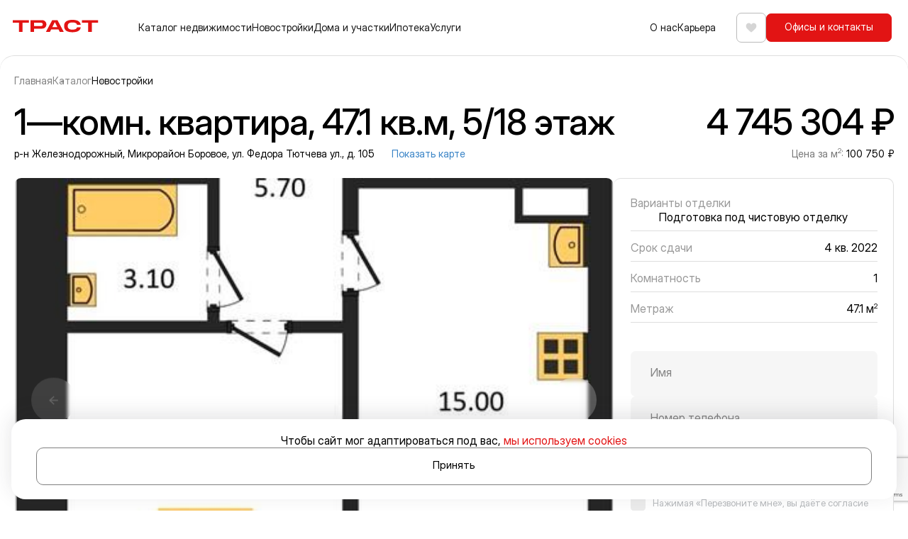

--- FILE ---
content_type: text/html; charset=UTF-8
request_url: https://trastvrn.ru/catalog/5265010
body_size: 187392
content:
<!DOCTYPE html>
<html lang="en-US" class="h-100">

<head>
    <meta charset="UTF-8">
    <meta name="viewport" content="width=device-width, initial-scale=1, shrink-to-fit=no">
    <title>1—комн. квартира, 47.1 кв.м, 5/18 этаж</title>
    
    <meta name="google-site-verification" content="_gD07272Zr7IPB98b669X2vUopMOvZuODZLwAZzh1To" />
    
    
    

    <!-- Yandex.Metrika counter 90246472 -->
    <script type="text/javascript" >
       (function(m,e,t,r,i,k,a){m[i]=m[i]||function(){(m[i].a=m[i].a||[]).push(arguments)};
       m[i].l=1*new Date();
       for (var j = 0; j < document.scripts.length; j++) {if (document.scripts[j].src === r) { return; }}
       k=e.createElement(t),a=e.getElementsByTagName(t)[0],k.async=1,k.src=r,a.parentNode.insertBefore(k,a)})
       (window, document, "script", "https://mc.yandex.ru/metrika/tag.js", "ym");
    
       ym(90246472, "init", {
            clickmap:true,
            trackLinks:true,
            accurateTrackBounce:true,
            webvisor:true
       });
    </script>
    <noscript><div><img src="https://mc.yandex.ru/watch/90246472" style="position:absolute; left:-9999px;" alt="" /></div></noscript>
    <!-- /Yandex.Metrika counter -->
    <script src="https://www.google.com/recaptcha/api.js?render=6LdtbZgqAAAAALd2onHGv1pr3EQN5jUHJ59k51HZ"></script>
    
    <!-- Google Tag Manager -->
<script>(function(w,d,s,l,i){w[l]=w[l]||[];w[l].push({'gtm.start':
new Date().getTime(),event:'gtm.js'});var f=d.getElementsByTagName(s)[0],
j=d.createElement(s),dl=l!='dataLayer'?'&l='+l:'';j.async=true;j.src=
'https://www.googletagmanager.com/gtm.js?id='+i+dl;f.parentNode.insertBefore(j,f);
})(window,document,'script','dataLayer','GTM-NST45QRN');</script>
<!-- End Google Tag Manager -->

    <base href="https://trastvrn.ru" />
    <meta name="csrf-param" content="_csrf-frontend">
<meta name="csrf-token" content="ugrfbI5gaWxntpg8dyXvquG-n25D0gLJe2ds8Y_yZDHYQogzw1lQHD_9zn0ifZXht8_NXwqZepwVBiWCwaQsZA==">
    <meta name="keywords" content="">
<meta name="description" content="">
<link type="image/x-icon" href="/favicon.ico" rel="icon">
<link href="/css/libs.min.css" rel="stylesheet">
<link href="/css/style.min.css" rel="stylesheet">    
</head>

<body>
    
    
<!-- <div class="modal" role="dialog" id="map" tabindex="-1" data-call="close" aria-modal="true"
     aria-labelledby="map-label">
    <div class="modal__content">
        <h2 class="visually-hidden" id="map-label">Предложения</h2>

        <button type="button" class="modal__close" data-call="close">
            <svg width="33" height="32" viewBox="0 0 33 32">
                <use xlink:href="img/sprite.svg#cross"></use>
            </svg>

            <span class="visually-hidden">Закрыть модальное окно</span>
        </button>

        <div id="catalog-map" class="map"></div>
    </div>
</div> -->

<div class="modal" role="dialog" id="book-apartment" tabindex="-1" data-call="close" aria-modal="true"
     aria-labelledby="book-apartment-label">
    <div class="modal__content modal__content--small">
        <h2 class="modal__title" id="book-apartment-label">Обратная связь</h2>

        <button type="button" class="modal__close" data-call="close">
            <svg width="33" height="32" viewBox="0 0 33 32">
                <use xlink:href="img/sprite.svg#cross"></use>
            </svg>

            <span class="visually-hidden">Закрыть модальное окно</span>
        </button>

        <form method="post"
              action="/feedback/send"
              onsubmit="return feedbackFormSubmit(this)"
              id="booking-form"
        >
            <input type="hidden" name="page_url" value="/catalog/5265010" />
            <input type="hidden" class="csrfToken"
                   name="_csrf-frontend"
                   value="ugrfbI5gaWxntpg8dyXvquG-n25D0gLJe2ds8Y_yZDHYQogzw1lQHD_9zn0ifZXht8_NXwqZepwVBiWCwaQsZA=="
            />
            <div class="row">
                <div class="row__col-12">
                    <div class="form-control form-control--fill">
                        <input type="text" id="name" class="form-control__input" name="name" placeholder="Имя">
                        <label for="name" class="form-control__label">Имя</label>
                    </div>
                </div>

                <div class="row__col-12">
                    <div class="form-control form-control--fill">
                        <input type="tel" id="mphone" class="form-control__input" name="phone" placeholder="+7 999 999 99 99">
                        <label for="mphone" class="form-control__label">Телефон</label>
                    </div>
                </div>

                <div class="row__col-12">
                    <div class="form-control form-control--fill">
                        <textarea id="comment" class="form-control__input" name="comment" placeholder="Комментарий"></textarea>
                        <label for="comment" class="form-control__label">Комментарий</label>
                    </div>
                </div>
            </div>

            <div class="modal__buttons modal__buttons--mt">
                <button type="reset" class="button button--linear" data-call="close">Отмена</button>
                <button type="submit" class="button modal__button button--fill">Отправить</button>
            </div>

            <p class="paragraph paragraph--small paragraph--pt">
                Нажимая «Отправить», я даю
                <a href="/privacy" class="inline-link" target="_blank">согласие на обработку персональных данных</a>
            </p>
        </form>
    </div>
</div>

<div class="modal" role="dialog" id="more-filters" tabindex="-1" data-call="close" aria-modal="true"
			aria-labelledby="more-filters-label">
			<div class="modal__content">
				<h2 class="visually-hidden" id="more-filters-label">Дополнительные фильтры</h2>
				<form
                id="dop_filter"
                action="/catalog"
                method="get"
                onsubmit="return beforeFilterSend(this)"
                >
				<header class="header--shadow">
					<h3 class="main--title">Дополнительные параметры</h3>
					<div class="modal__buttons">
						<button type="reset" class="button button--linear">Сбросить</button>
						<button type="submit" class="button modal__button button--fill">Показать
							предложения</button>
					</div>
				</header>
				<button type="button" class="modal__close" data-call="close">
					<svg width="33" height="32" viewBox="0 0 33 32">
						<use xlink:href="img/sprite.svg#cross"></use>
					</svg>

					<span class="visually-hidden">Закрыть модальное окно</span>
				</button>

				
					<section class="modal__section">

						<main>

							<div class="row">
								<div class="row__col-12 row__col-md-4">
									<fieldset class="form-control">
										<legend class="form-control__label">Общая площадь, м<sup>2</sup></legend>

										<div class="form-control__group">
											<input type="number" class="text-input" placeholder="от" aria-label="от"
												name="ts_from"
																							>
											<input type="number" class="text-input" placeholder="до" aria-label="до"
												name="ts_to"
																							>
										</div>
									</fieldset>
								</div>

								<div class="row__col-12 row__col-md-4">
									<fieldset class="form-control">
										<legend class="form-control__label">Площадь кухни, м<sup>2</sup></legend>

										<div class="form-control__group">
                                    <input type="number" class="text-input" placeholder="от" aria-label="от"
                                           name="ks_from"
                                                                            >
                                    <input type="number" class="text-input" placeholder="до" aria-label="до"
                                           name="ks_to"
                                                                            >
                                </div>
									</fieldset>
								</div>

								<div class="row__col-12 row__col-md-4">
									<fieldset class="form-control">
										<legend class="form-control__label">Жилая площадь, м<sup>2</sup></legend>

										<div class="form-control__group">
                                    <input type="number" class="text-input" placeholder="от" aria-label="от"
                                           name="ls_from"
                                                                            >
                                    <input type="number" class="text-input" placeholder="до" aria-label="до"
                                           name="ls_to"
                                                                            >
                                </div>
									</fieldset>
								</div>

								<div class="row__col-12 row__col-md-8">
									<fieldset class="form-control">
										<legend class="form-control__label">Этаж</legend>

										<div class="row">
											<div class="row__col-12 row__col-md-6">
											<div class="form-control__group">
                                            <input type="number" class="text-input" placeholder="от" aria-label="от"
                                                   name="floor_from"
                                                                                            >
                                            <input type="number" class="text-input" placeholder="до" aria-label="до"
                                                   name="floor_to"
                                                                                            >
                                        </div>
											</div>

											<div class="row__col-12 row__col-md-6">
												<div class="checkbox-wrapper">
                                                    <div class="checkbox not-first">
                                                        <input type="checkbox" id="not-first" name="dont_first"
                                                            class="visually-hidden checkbox__input" value="1"
                                                                                                                    >
                                                        <label for="not-first" class="checkbox__label">не первый</label>
                                                    </div>

                                                    <div class="checkbox not-last">
                                                        <input type="checkbox" id="not-last" name="dont_last"
                                                            class="visually-hidden checkbox__input" value="1"
                                                                                                                    >
                                                        <label for="not-last" class="checkbox__label">не последний</label>
                                                    </div>
												</div>
											</div>
										</div>
									</fieldset>
								</div>
							</div>

							<div class="row row--mt">
								<div class="row__col-12">
									<div class="checkbox-wrapper">
										<div class="checkbox">
										<input type="checkbox" id="design-renovation"
                                           class="visually-hidden checkbox__input"
                                           name="renovation[]" value="дизайнерский"
                                                                            >
											<label for="design-renovation" class="checkbox__label">дизайнерский
												ремонт</label>
										</div>

										<div class="checkbox">
										<input type="checkbox" id="good-condition"
                                           class="visually-hidden checkbox__input"
                                           name="quality[]" value="хорошее"
                                                                            >
											<label for="good-condition" class="checkbox__label">хорошее
												состояние</label>
										</div>

										<div class="checkbox">
										<input type="checkbox" id="living-condition"
                                           class="visually-hidden checkbox__input"
                                           name="quality[]" value="нормальное"
                                                                            >
											<label for="living-condition" class="checkbox__label">жилое
												состояние</label>
										</div>

										<div class="checkbox">
                                    <input type="checkbox" id="nice"
                                           class="visually-hidden checkbox__input"
                                           name="quality[]" value="отличное"
                                                                            >
                                    <label for="nice" class="checkbox__label">отличное состояние</label>
                                </div>

                                <div class="checkbox">
                                    <input type="checkbox" id="redecorating"
                                           class="visually-hidden checkbox__input"
                                           name="renovation[]" value="косметический"
                                                                            >
                                    <label for="redecorating" class="checkbox__label">косметический ремонт</label>
                                </div>

                                <div class="checkbox">
                                    <input type="checkbox" id="renovation"
                                           class="visually-hidden checkbox__input"
                                           name="renovation[]" value="евроремонт"
                                                                            >
                                    <label for="renovation" class="checkbox__label">евроремонт</label>
                                </div>

                                <div class="checkbox">
                                    <input type="checkbox" id="needs-renovation"
                                           class="visually-hidden checkbox__input"
                                           name="renovation[]" value="требует ремонта"
                                                                            >
                                    <label for="needs-renovation" class="checkbox__label">требует ремонта</label>
                                </div>

                                <div class="checkbox">
                                    <input type="checkbox" id="without-finishing"
                                           class="visually-hidden checkbox__input"
                                           name="renovation[]" value="Черновая"
                                                                            >
                                    <label for="without-finishing" class="checkbox__label">без отделки</label>
                                </div>
									</div>
								</div>
							</div>
						</main>

					</section>
                    <section class="modal__section">
						<h3 class="main--title">Удобства</h3>
						<div class="row">
							<div class="row__col-12 row__col-md-4">
								<div class="form-control">
									<label for="bathroom" class="form-control__label">Санузел</label>

									<select id="bathroom" name="bathroom" class="form-control__select">
                                        <option value="">Неважно</option>
                                                                                    <option  value="раздельный">раздельный</option>
                                                                                    <option  value="совмещенный">совмещенный</option>
                                                                                    <option  value="туалет">туалет</option>
                                        									</select>
								</div>
							</div>

							<div class="row__col-12 row__col-md-4">
								<div class="form-control">
									<label for="number-of-bathrooms" class="form-control__label">Количество
										санузлов</label>

									<select id="number-of-bathrooms" name="bathroom_num" class="form-control__select">
										<option value="">Неважно</option>
										                                            <option  value="2">2</option>
                                                                                    <option  value="3">3</option>
                                        									</select>
								</div>
							</div>
						</div>

						<div class="row row--mt">
							<div class="row__col-12">
								<div class="checkbox-wrapper">
									<div class="checkbox">
										<input type="checkbox" id="balcony" name="balcony[]" value="Балкон"
                                            class="visually-hidden checkbox__input" >
										<label for="balcony" class="checkbox__label">есть балкон</label>
									</div>

									<div class="checkbox">
										<input type="checkbox" id="loggia" name="balcony[]" value="Лоджи"
                                            class="visually-hidden checkbox__input" >
										<label for="loggia" class="checkbox__label">есть лоджия</label>
									</div>

									<div class="checkbox">
										<input type="checkbox" id="ground-parking" name="parking[]" value="Есть"
											class="visually-hidden checkbox__input" >
										<label for="ground-parking" class="checkbox__label">наземная парковка</label>
									</div>

									<div class="checkbox">
										<input type="checkbox" id="underground-parking" name="parking[]" value="Подземный"
											class="visually-hidden checkbox__input" >
										<label for="underground-parking" class="checkbox__label">подземная
											парковка</label>
									</div>
								</div>
							</div>
						</div>
					</section>
					<section class="modal__section">
						<h3 class="main--title">О доме</h3>

						<div class="row last">
							<div class="row__col-12 row__col-md-4">
								<fieldset class="form-control">
									<legend class="form-control__label">Этажей в доме</legend>

									<div class="form-control__group">
                                    <input type="number" class="text-input" placeholder="от" aria-label="от"
                                           name="floor_t_from"
										                                       >
                                    <input type="number" class="text-input" placeholder="до" aria-label="до"
                                           name="floor_t_to"
                                                                            >
                                </div>
								</fieldset>
							</div>

							<div class="row__col-12 row__col-md-8">
								<div class="checkbox-wrapper checkbox-wrapper--small">
								<div class="checkbox">
                                    <input type="checkbox" id="brick"
                                           class="visually-hidden checkbox__input"
                                           name="building_types[]" value="кирпичный"
                                                                               >
                                    <label for="brick" class="checkbox__label">кирпич</label>
                                </div>

                                <div class="checkbox">
                                    <input type="checkbox" id="monolith"
                                           class="visually-hidden checkbox__input"
                                           name="building_types[]" value="монолитный"
                                                                               >
                                    <label for="monolith" class="checkbox__label">монолит</label>
                                </div>

                                <div class="checkbox">
                                    <input type="checkbox" id="brick-monolithic"
                                           class="visually-hidden checkbox__input"
                                           name="building_types[]" value="кирпично-монолитный"
                                                                               >
                                    <label for="brick-monolithic" class="checkbox__label">кирпично-монолитный</label>
                                </div>

                                <div class="checkbox">
                                    <input type="checkbox" id="blocks"
                                           class="visually-hidden checkbox__input"
                                           name="building_types[]" value="блочный"
                                                                               >
                                    <label for="blocks" class="checkbox__label">блоки</label>
                                </div>

                                

                                <div class="checkbox">
                                    <input type="checkbox" id="panel"
                                           class="visually-hidden checkbox__input"
                                           name="building_types[]" value="панельный"
                                                                               >
                                    <label for="panel" class="checkbox__label">панель</label>
                                </div>

                                


								</div>
							</div>
						</div>
					</section>


				</form>
			</div>
		</div>

    <div class="modal" role="dialog" id="map" tabindex="-1" data-call="close" aria-modal="true"
        aria-labelledby="map-label">
        <div class="modal__content">
            <h2 class="visually-hidden" id="map-label">Предложения</h2>

            <button type="button" class="modal__close" data-call="close">
                <svg width="33" height="32" viewBox="0 0 33 32">
                    <use xlink:href="img/sprite.svg#cross"></use>
                </svg>

                <span class="visually-hidden">Закрыть модальное окно</span>
            </button>

            <div id="catalog-map" class="map" style="width: 100%; height: 600px;"></div>
        </div>
    </div>    <header class="header">
    <div class="header__container">
        <a href="/" class="logo header__logo">
            <span class="visually-hidden">Траст | Служба недвижимости</span>
            <svg width="121" height="18" viewBox="0 0 121 18" fill="none" xmlns="http://www.w3.org/2000/svg">
                <path d="M22.6374 0.412415V4.10929H13.8626V17.041H8.77475V4.10929H0V0.412415H22.6374Z" fill="#E21414" />
                <path
                    d="M41.4404 0.412415C42.5465 0.412415 43.5493 0.677529 44.4636 1.22249C45.378 1.76744 46.1006 2.48914 46.6315 3.38759C47.1772 4.30076 47.4426 5.3023 47.4426 6.40695C47.4426 7.51159 47.1772 8.51314 46.6315 9.42631C46.0858 10.3395 45.3632 11.0612 44.4636 11.5914C43.5493 12.1216 42.5465 12.4015 41.4404 12.4015H30.1143V17.0263H25.0412V0.412415H25.2624H30.1143H41.4404ZM40.0541 8.73407C40.6883 8.73407 41.2339 8.51314 41.6911 8.05655C42.1483 7.59997 42.3695 7.05501 42.3695 6.42168C42.3695 5.78835 42.1483 5.24339 41.6911 4.7868C41.2339 4.33022 40.6883 4.10929 40.0541 4.10929H30.1143V8.73407H40.0541Z"
                    fill="#E21414" />
                <path
                    d="M63.016 0.412415L71.9529 17.041H66.3047L64.5645 13.5798H54.079L52.3241 17.041H46.6758L55.6127 0.412415H63.016ZM62.8538 10.2069L59.3144 3.1372L55.7602 10.2069H62.8538Z"
                    fill="#E21414" />
                <path
                    d="M84.1638 13.7712C84.5325 13.7712 85.0192 13.7565 85.6386 13.7123C86.258 13.6681 86.8921 13.565 87.5705 13.3588C88.2341 13.1674 88.8535 12.8433 89.3992 12.4015C89.9596 11.9596 90.3577 11.341 90.6085 10.5309H95.7996C95.4899 12.7991 94.3838 14.5224 92.4519 15.6859C90.5347 16.8495 87.7622 17.4387 84.1638 17.4387C80.2262 17.4387 77.2915 16.7317 75.3448 15.3325C73.4129 13.9332 72.4396 11.8712 72.4396 9.17591V8.26274C72.4396 5.55268 73.4129 3.50541 75.3448 2.10619C77.2767 0.706975 80.2115 0 84.1638 0C87.7622 0 90.52 0.589143 92.4519 1.7527C94.3691 2.91626 95.4899 4.63951 95.7996 6.89298H90.6085C90.3577 6.09764 89.9448 5.47904 89.3992 5.03718C88.8388 4.59532 88.2341 4.27129 87.5705 4.07982C86.9068 3.88835 86.258 3.77052 85.6386 3.72634C85.0192 3.68215 84.5325 3.66742 84.1638 3.66742C83.8394 3.66742 83.3969 3.68215 82.8513 3.71161C82.3056 3.74106 81.7157 3.82943 81.1111 3.97672C80.5064 4.12401 79.9165 4.37439 79.3709 4.71315C78.8252 5.05191 78.3828 5.52322 78.0289 6.12709C77.6749 6.73097 77.498 7.51158 77.498 8.48367V8.94026C77.498 9.91234 77.6749 10.693 78.0289 11.2968C78.3828 11.9007 78.8252 12.372 79.3709 12.7255C79.9165 13.0643 80.4917 13.3146 81.1111 13.4619C81.7157 13.6092 82.3056 13.6976 82.8513 13.727C83.3969 13.7565 83.8246 13.7712 84.1638 13.7712Z"
                    fill="#E21414" />
                <path d="M120.207 0.412415V4.10929H111.432V17.041H106.344V4.10929H97.5693V0.412415H120.207Z"
                    fill="#E21414" />
            </svg>
        </a>
        <!-- <div class="header__info"> -->

        <nav id="main-navigation" class="navigation header__navigation">
            <a href="/catalog" class="navigation__link" data-call="dropdown" data-on="click"
                aria-haspopup="true" aria-controls="real-estate-dropdown">
                Каталог <span class="visually-hidden visually-hidden--md">недвижимости</span>
            </a>

            <a href="/catalog?main_type%5B%5D=2&categories%5B%5D=1"
                class="navigation__link">Новостройки</a>

            <a href="/catalog?categories%5B%5D=3" class="navigation__link">Дома и участки
            </a>

            <a href="/mortgage" class="navigation__link">Ипотека</a>

            <a href="/services/kupit" class="navigation__link">Услуги</a>

            <div id="real-estate-dropdown" class="dropdown header__dropdown">
                <div class="container dropdown__container">
                    <ul class="link-list header__link-list link-list--dark">
                        <li class="link-list__item">
                            <a href="/catalog"
                                class="link-list__link">База недвижимости</a>
                        </li>
                        <li class="link-list__item">
                            <a href="/catalog?main_type%5B%5D=2&categories%5B%5D=1"
                                class="link-list__link">Квартиры
                                в новостройке</a>
                        </li>

                        <li class="link-list__item">
                            <a href="/catalog?main_type%5B%5D=1&categories%5B%5D=1"
                                class="link-list__link">Квартиры
                                во вторичке</a>
                        </li>

                        <li class="link-list__item">
                            <a href="/buildings" class="link-list__link">
                                Жилые комплексы
                            </a>
                        </li>

                        <li class="link-list__item">
                            <a href="/catalog?categories%5B%5D=3" class="link-list__link">
                                Дом или дача
                            </a>
                        </li>

                        <li class="link-list__item">
                            <a href="/catalog?categories%5B%5D=4" class="link-list__link">
                                Часть дома
                            </a>
                        </li>

                        <li class="link-list__item">
                            <a href="/catalog?categories%5B%5D=6" class="link-list__link">
                                Таунхаус
                            </a>
                        </li>

                        <li class="link-list__item">
                            <a href="/catalog?categories%5B%5D=5" class="link-list__link">
                                Участок
                            </a>
                        </li>
                    </ul>                    

                    <ul class="link-list">
                        <li class="link-list__item">
                            <a href="/catalog/right-coast" class="link-list__link">Квартиры на
                                правом берегу</a>
                        </li>

                        <li class="link-list__item">
                            <a href="/catalog/left-coast" class="link-list__link">Квартиры на
                                левом берегу</a>
                        </li>

                        <li class="link-list__item">
                            <a href="/catalog/zheleznodorozhniy" class="link-list__link">Квартиры
                                в Железнодорожном р-не</a>
                        </li>

                        <li class="link-list__item">
                            <a href="/catalog/sovetskiy" class="link-list__link">Квартиры в
                                Советском р-не</a>
                        </li>

                        <li class="link-list__item">
                            <a href="/catalog/leninskiy" class="link-list__link">Квартиры в
                                Ленинском р-не</a>
                        </li>

                        <li class="link-list__item">
                            <a href="/catalog/kominternovskiy" class="link-list__link">Квартиры в
                                Коминтерновском р-не</a>
                        </li>
                    </ul>

                    <ul class="link-list header__link-list link-list--dark">
                        <li class="link-list__item">
                            <a href="/catalog/studio" class="link-list__link">Квартиры студии</a>
                        </li>

                        <li class="link-list__item">
                            <a href="/catalog/one-room" class="link-list__link">1-комнатные
                                квартиры</a>
                        </li>

                        <li class="link-list__item">
                            <a href="/catalog/two-room" class="link-list__link">2-комнатные
                                квартиры</a>
                        </li>

                        <li class="link-list__item">
                            <a href="/catalog/three-room" class="link-list__link">3-комнатные
                                квартиры</a>
                        </li>

                        <li class="link-list__item">
                            <a href="/catalog/four-room" class="link-list__link">4-комнатные
                                квартиры</a>
                        </li>
                    </ul>

                    <!-- <a href="#" class="card header__card card--white card--icon-bonus card--pr">
                        <h3 class="card__title">Программа лояльности</h3>

                        <p class="paragraph header__paragraph">Вступайте в клуб, <br> получайте бонусы <br>и скидки
                        </p>

                        <svg width="13" height="12" viewBox="0 0 13 12" class="card__arrow card__arrow--red">
                            <use xlink:href="img/sprite.svg#arrow-right"></use>
                        </svg>
                    </a> -->
                </div>
                <!-- </div> -->
            </div>
        </nav>

        <nav id="main-navigation-2" class="navigation header__navigation header__navigation_last">
            <a href="/company" class="navigation__link gray">О&nbsp;нас</a>
            <a href="/career" class="navigation__link gray">Карьера</a>
            <a href="/contacts"
                class="button header__button header__button--expanded button--fill red">
                Офисы и контакты
            </a>
        </nav>

        <div class="header__buttons">
            <a class="contacts_min" href="/contacts">
                <svg width="22" height="22" viewBox="0 0 22 22">
                    <use xlink:href="/img/sprite.svg#location"></use>
                </svg>
            </a>
            <div class="like header_pc header__like" data-amount="0">
                <a href="/favorite" class="like__label" title="Избранное">
                    <svg width="22" height="22" viewBox="0 0 22 22">
                        <use xlink:href="/img/sprite.svg#like"></use>
                    </svg>

                    <span class="visually-hidden">Избранное</span>
                </a>
            </div>
            <!-- <div class="telegram header_pc">
                <a href="https://t.me/trastvoronezh_bot" class="like__label" title="Телеграм">
                    <svg class="header_pc" width="22" height="22" viewBox="0 0 22 22">
                        <use xlink:href="/img/sprite.svg#tg"></use>
                    </svg>
                    <span class="visually-hidden">Телеграм</span>
                </a>
            </div> -->
            <a href="/contacts" class="button header__button button--fill red">
                Офисы и контакты
            </a>
            <button type="button" class="header__toggle" aria-controls="main-navigation" aria-expanded="false">
                <span class="visually-hidden header__toggle-text">Развернуть меню</span>

                <svg width="22" height="22" viewBox="0 0 22 22">
                    <use xlink:href="/img/sprite.svg#burger"></use>
                </svg>
            </button>
        </div>




    </div>
    <div id="customModalMap" class="modal modal--custom">
        <div class="modal-content modal-content--map">
            <div class="modal-map__info">
                <div class="object__info section__wrapper">
                    <h1 class="main-title--30">2-комнат. квартира</h1>

                    <p class="main-title--30 ml-auto">5 000 000 ₽</p>
                </div>

                <div class="object__info section__wrapper">
                    <p class="paragraph section__paragraph">
                        Московский проспект, 114
                    </p>
                    <p class="paragraph section__paragraph section__paragraph--ml"><span class="price_for_m2">Цена за
                            м<sup>2</sup>:</span> 81 000 ₽</p>
                </div>

                <div id="custom-offer-map" style="width: 100%; height: 400px;" class="object_map map modal-map__map map map--mt print-hide"
						data-longitude="34.3" data-latitude="54.6"></div>

                <div class="modal-map__bottom">
                    <div class="modal-map__text">
                        <h3>Александра Свистоплясова</h3>
                        <p>Cпециалист по недвижимости высшей категории</p>
                    </div>
                    <div class="apartment__buttons__low">
                        <button class="show_nubmer" data-call="phone-number" data-phone="123123123">Позвонить</button>
                        <!-- <a href="https://wa.me/123123123" class="btn-small wa"></a>
                        <a href="https://t.me/+123123123" class="btn-small tg"></a> -->
                    </div>
                </div>

            </div>
        </div>
        <div onclick="closeModalMap()" class="dark close-custom-map">
    </div>
    </div>
    <div id="customModalMap_building" class="modal modal--custom">
        <div class="modal-content modal-content--map">
            <div class="modal-map__info">
                <div id="map_building" style="width: 100%; height: 400px;" class="object_map map modal-map__map map map--mt print-hide"
						data-longitude="34.3" data-latitude="54.6"></div>
            </div>
        </div>
        <div onclick="closeModalMap_building()" class="dark close-custom-map">

        </div>
    </div>

    <div id="customModal" class="modal modal--custom">
        <div class="modal-content">
            <div class="modal__image">

            </div>
            <div class="modal__info">
                <h2 class="main--title">Консультируем бесплатно<br>
                    и с удовольствием</h2>
                <p class="modal__text">Наши специалисты ответят на все вопросы и помогут
                    сэкономить 80% вашего времени.</p>
                <form id="feedback-form2" action="/feedback/send" method="post"
                    onsubmit="return feedbackFormSubmit(this)">
                    <input type="hidden" name="page_url" value="/catalog/5265010" />
                    <input type="hidden" class="csrfToken" name="_csrf-frontend"
                        value="ugrfbI5gaWxntpg8dyXvquG-n25D0gLJe2ds8Y_yZDHYQogzw1lQHD_9zn0ifZXht8_NXwqZepwVBiWCwaQsZA==" />
                    <input type="hidden" id="g-recaptcha-response" name="g-recaptcha-response">
                    <div class="form-control form-control--fill">
                        <input type="text" id="name" name="name" class="form-control__input" placeholder="Имя">
                        <label for="name" class="form-control__label">Имя</label>
                    </div>
                    <div class="form-control form-control--fill">
                        <input type="tel" id="phone" name="phone" class="form-control__input" 
                           placeholder="Телефон" 
                           pattern="^(\+7|7|8?\s?\(?[0-9]{3}\)?[\s-]?[0-9]{3}[\s-]?[0-9]{2}[\s-]?[0-9]{2}$" 
                           required>
                    <label for="phone" class="form-control__label">Телефон</label>

                    </div>

                    <div class="agreement">
                        <div class="checkbox">
                                <input type="checkbox" id="modal-agree-checkbox" class="visually-hidden checkbox__input"
                                    name="modal-agree-checkbox" value="0" >
                                <label for="modal-agree-checkbox" class="checkbox__label"></label>
                        </div>
                        <p class="agreement__text">Нажимая «Перезвоните мне», вы даёте согласие на <a href="/privacy">обработку персональных данных</a></p>
                    </div>
                    <button style="grid-column: span 2" class="modal__button" id="modal-submit-button" disabled>Перезвоните мне</button>
                </form>
            </div>
        </div>
        <div onclick="closeModalMortgage()" class="dark">

        </div>
    </div>
</header>

    <main class="main page_object page_catalog">
	<section class="section section--object section--first section--first--new">
		<div class="container">
			<div class="section__wrapper section__wrapper--mb-sm">
				<ol class="breadcrumbs">
					<li class="breadcrumbs__item">
						<a href="/" class="breadcrumbs__link">Главная</a>
					</li>

					<li class="breadcrumbs__item last">
						<a href="/catalog" class="breadcrumbs__link">Каталог</a>
					</li>
					<li class="breadcrumbs__item last">
						<a href="/catalog?main_type%5B%5D=2&categories%5B%5D=1" class="breadcrumbs__link"> Новостройки </a>
					</li>
				</ol>
				<div style="display: none;"> <!-- КОСТЫЛЬ!!!! исправлять надо в catalog.js -->
				
<script>
    function updateDistrictFilterCount() {
        const districtCheckboxes = document.querySelectorAll('#district-dropdown input[type="checkbox"]:checked');
        const districtFilterButton = document.querySelector('#district-filter');
        districtFilterButton.setAttribute('data-filters-count', districtCheckboxes.length);
    }

    document.querySelectorAll('#district-dropdown input[type="checkbox"]').forEach(checkbox => {
        checkbox.addEventListener('change', updateDistrictFilterCount);
    });

</script>

<form class="filter" action="/catalog" method="get"
    onsubmit="return beforeFilterSend(this)">
    <h3 class="visually-hidden">Фильтр</h3>

    <ul class="filter__list">
        <li class="filter__item">
            <button type="button" id="apartment-filter"
                class="filter__dropdown-control filter__dropdown-control--apartment" aria-label="Выбрать тип квартиры"
                data-call="dropdown" data-on="click" aria-haspopup="true" aria-controls="apartment-dropdown">
                Тип недвижимости

                <svg width="14" height="14" viewBox="0 0 14 14" class="filter__dropdown-icon">
                    <use xlink:href="img/sprite.svg#arrow-down"></use>
                </svg>
            </button>

            <fieldset id="apartment-dropdown" class="dropdown filter__dropdown">
                <legend class="visually-hidden">Тип квартиры</legend>

                <div class="checkbox checkbox--dropdown">
                    <input type="checkbox" id="new-building" class="visually-hidden checkbox__input" name="main_type[]"
                        data-filter="apartment-filter" value="2" >
                    <label for="new-building" class="checkbox__label">Квартира в новостройке</label>
                </div>

                <div class="checkbox checkbox--dropdown checkbox--divider">
                    <input type="checkbox" id="resale" class="visually-hidden checkbox__input" name="main_type[]"
                        data-filter="apartment-filter" value="1" >
                    
                    <label for="resale" class="checkbox__label">Квартира во вторичке</label>
                </div>
                <input type="hidden" id="resale_dop" class="visually-hidden checkbox__input" name="categories[]" value="1">
                <div class="checkbox checkbox--dropdown checkbox--divider">
                    <input type="checkbox" id="room" class="visually-hidden checkbox__input" name="categories[]"
                        data-filter="apartment-filter" value="2" >
                    <label for="room" class="checkbox__label">Комната</label>
                </div>

                <!-- <div class="checkbox checkbox--dropdown checkbox--divider">
                                    <input type="checkbox" id="share" class="visually-hidden checkbox__input"
                                        name="apartment-ownership" data-filter="apartment-filter">
                                    <label for="share" class="checkbox__label">Доля</label>
                                </div> -->

                <div class="checkbox checkbox--dropdown">
                    <input type="checkbox" id="house" class="visually-hidden checkbox__input" name="categories[]"
                        data-filter="apartment-filter" value="3" >
                    <label for="house" class="checkbox__label">Дом или дача</label>
                </div>

                <div class="checkbox checkbox--dropdown">
                    <input type="checkbox" id="part" class="visually-hidden checkbox__input" name="categories[]"
                        data-filter="apartment-filter" value="4" >
                    <label for="part" class="checkbox__label">Часть дома</label>
                </div>

                <div class="checkbox checkbox--dropdown">
                    <input type="checkbox" id="townhouse" class="visually-hidden checkbox__input" name="categories[]"
                        data-filter="apartment-filter" value="6" >
                    <label for="townhouse" class="checkbox__label">Таунхаус</label>
                </div>

                <div class="checkbox checkbox--dropdown">
                    <input type="checkbox" id="plot" class="visually-hidden checkbox__input" name="categories[]"
                        data-filter="apartment-filter" value="5" >
                    <label for="plot" class="checkbox__label">Участок</label>
                </div>
            </fieldset>
        </li>

        <li class="filter__item filter_room">
            <button type="button" id="roominess-filter"
                class="filter__dropdown-control filter__dropdown-control--roominess" data-call="dropdown"
                data-on="click" aria-haspopup="true" aria-controls="roominess-dropdown">
                Комнатность

                <svg width="14" height="14" viewBox="0 0 14 14" class="filter__dropdown-icon">
                    <use xlink:href="img/sprite.svg#arrow-down"></use>
                </svg>
            </button>

            <fieldset id="roominess-dropdown" class="dropdown filter__dropdown">
                <legend class="visually-hidden">Комнатность</legend>
                <h2 class="phone--title">Комнатность</h2>
                <div class="button-group button-group--divided dropdown__button-group">
                    <input type="checkbox" id="number-of-rooms-1" class="visually-hidden button-group__input"
                        name="rooms[]" data-filter="roominess-filter" value="1"
                         >
                    <label for="number-of-rooms-1" class="button-group__button button-group__button--fix-size">
                        1
                    </label>

                    <input type="checkbox" id="number-of-rooms-2" class="visually-hidden button-group__input"
                        name="rooms[]" data-filter="roominess-filter" value="2"
                         >
                    <label for="number-of-rooms-2" class="button-group__button button-group__button--fix-size">
                        2
                    </label>

                    <input type="checkbox" id="number-of-rooms-3" class="visually-hidden button-group__input"
                        name="rooms[]" data-filter="roominess-filter" value="3"
                         >
                    <label for="number-of-rooms-3" class="button-group__button button-group__button--fix-size">
                        3
                    </label>

                    <input type="checkbox" id="number-of-rooms-4" class="visually-hidden button-group__input"
                        name="rooms[]" data-filter="roominess-filter" value="4"
                        >
                    <label for="number-of-rooms-4" class="button-group__button button-group__button--fix-size">
                        4+
                    </label>
                </div>

                <div class="checkbox checkbox--dropdown">
                    <input type="checkbox" id="studio" class="visually-hidden checkbox__input" name="studio"
                        data-filter="roominess-filter" value="1"                         >
                    <label for="studio" class="checkbox__label">Студия</label>
                </div>

                <!-- <div class="checkbox checkbox--dropdown">
                                    <input type="checkbox" id="free-layout" class="visually-hidden checkbox__input"
                                        name="apartment-roominess" data-filter="roominess-filter">
                                    <label for="free-layout" class="checkbox__label">Свободная планировка???</label>
                                </div> -->
            </fieldset>
        </li>

        <li class="filter__item filter_price">
            <button type="button" id="price-filter" class="filter__dropdown-control filter__dropdown-control--price"
                data-call="dropdown" data-on="click" aria-haspopup="true" aria-controls="price-dropdown"
                aria-label="Указать диапазон стоимости">
                                    0                                                    — 90000000                 <span class="js-price-postfix">₽</span>
            </button>

            <fieldset id="price-dropdown" class="dropdown filter__dropdown">
                <legend class="visually-hidden">Стоимость</legend>

                <label class="input-wrapper input-wrapper--rouble dropdown__input-wrapper">
                    <input type="number" id="price-from" class="text-input" name="price_from" placeholder="от"
                        min="0" max="90000000" step="100000"  value="0"
                        >
                    <span class="visually-hidden">От</span>
                    <span class="js-price-postfix">₽</span>
                </label>

                <label class="input-wrapper input-wrapper--rouble dropdown__input-wrapper">
                    <input type="number" id="price-to" class="text-input" name="price_to" placeholder="до" min="0"
                        max="90100000" step="100000"  value="90000000" tabindex="1"
                        >
                    <span class="visually-hidden">До</span>
                    <span class="js-price-postfix">₽</span>
                </label>
            </fieldset>
        </li>

        <li class="filter__item filter_district">
    <button type="button" id="district-filter"
        class="filter__dropdown-control filter__dropdown-control--district" aria-label="Выбрать район"
        data-filters-count="0" data-call="dropdown" data-on="click" aria-haspopup="true"
        aria-controls="district-dropdown">
        Район
        <svg width="14" height="14" viewBox="0 0 14 14" class="filter__dropdown-icon">
            <use xlink:href="img/sprite.svg#arrow-down"></use>
        </svg>
    </button>

    <fieldset id="district-dropdown" class="dropdown filter__dropdown" style="max-height: 370px; overflow-y: auto;">
        <legend class="visually-hidden">Районы</legend>

        
                                <div class="checkbox checkbox--dropdown">
                <input type="checkbox" id="district-Воронеж"
                    class="visually-hidden checkbox__input" name="districts[]" value="Воронеж"
                    >
                <label for="district-Воронеж" class="checkbox__label">
                    Воронеж                </label>
            </div>
                                <div class="checkbox checkbox--dropdown">
                <input type="checkbox" id="district-Железнодорожный"
                    class="visually-hidden checkbox__input" name="districts[]" value="Железнодорожный"
                    >
                <label for="district-Железнодорожный" class="checkbox__label">
                    Железнодорожный                </label>
            </div>
                                <div class="checkbox checkbox--dropdown">
                <input type="checkbox" id="district-Коминтерновский"
                    class="visually-hidden checkbox__input" name="districts[]" value="Коминтерновский"
                    >
                <label for="district-Коминтерновский" class="checkbox__label">
                    Коминтерновский                </label>
            </div>
                                <div class="checkbox checkbox--dropdown">
                <input type="checkbox" id="district-Советский"
                    class="visually-hidden checkbox__input" name="districts[]" value="Советский"
                    >
                <label for="district-Советский" class="checkbox__label">
                    Советский                </label>
            </div>
                                <div class="checkbox checkbox--dropdown">
                <input type="checkbox" id="district-Левобережный"
                    class="visually-hidden checkbox__input" name="districts[]" value="Левобережный"
                    >
                <label for="district-Левобережный" class="checkbox__label">
                    Левобережный                </label>
            </div>
                                <div class="checkbox checkbox--dropdown">
                <input type="checkbox" id="district-Ленинский"
                    class="visually-hidden checkbox__input" name="districts[]" value="Ленинский"
                    >
                <label for="district-Ленинский" class="checkbox__label">
                    Ленинский                </label>
            </div>
                                <div class="checkbox checkbox--dropdown">
                <input type="checkbox" id="district-Центральный"
                    class="visually-hidden checkbox__input" name="districts[]" value="Центральный"
                    >
                <label for="district-Центральный" class="checkbox__label">
                    Центральный                </label>
            </div>
                                <div class="checkbox checkbox--dropdown">
                <input type="checkbox" id="district-ВАИ-микрорайон"
                    class="visually-hidden checkbox__input" name="districts[]" value="ВАИ микрорайон"
                    >
                <label for="district-ВАИ-микрорайон" class="checkbox__label">
                    ВАИ микрорайон                </label>
            </div>
                                <div class="checkbox checkbox--dropdown">
                <input type="checkbox" id="district-Шилово-микрорайон"
                    class="visually-hidden checkbox__input" name="districts[]" value="Шилово микрорайон"
                    >
                <label for="district-Шилово-микрорайон" class="checkbox__label">
                    Шилово микрорайон                </label>
            </div>
                    <div class="district-divider" style="margin:8px 0 15px; border-top:1px solid #ccc;"></div>            <div class="checkbox checkbox--dropdown">
                <input type="checkbox" id="district-Рамонский-район"
                    class="visually-hidden checkbox__input" name="districts[]" value="Рамонский район"
                    >
                <label for="district-Рамонский-район" class="checkbox__label">
                    Рамонский район                </label>
            </div>
                                <div class="checkbox checkbox--dropdown">
                <input type="checkbox" id="district-Новоусманский"
                    class="visually-hidden checkbox__input" name="districts[]" value="Новоусманский"
                    >
                <label for="district-Новоусманский" class="checkbox__label">
                    Новоусманский                </label>
            </div>
                                <div class="checkbox checkbox--dropdown">
                <input type="checkbox" id="district-Рамонский"
                    class="visually-hidden checkbox__input" name="districts[]" value="Рамонский"
                    >
                <label for="district-Рамонский" class="checkbox__label">
                    Рамонский                </label>
            </div>
                                <div class="checkbox checkbox--dropdown">
                <input type="checkbox" id="district-Павловск"
                    class="visually-hidden checkbox__input" name="districts[]" value="Павловск"
                    >
                <label for="district-Павловск" class="checkbox__label">
                    Павловск                </label>
            </div>
                                <div class="checkbox checkbox--dropdown">
                <input type="checkbox" id="district-Богучар"
                    class="visually-hidden checkbox__input" name="districts[]" value="Богучар"
                    >
                <label for="district-Богучар" class="checkbox__label">
                    Богучар                </label>
            </div>
                                <div class="checkbox checkbox--dropdown">
                <input type="checkbox" id="district-Боровое-микрорайон"
                    class="visually-hidden checkbox__input" name="districts[]" value="Боровое микрорайон"
                    >
                <label for="district-Боровое-микрорайон" class="checkbox__label">
                    Боровое микрорайон                </label>
            </div>
                                <div class="checkbox checkbox--dropdown">
                <input type="checkbox" id="district-Малышево-микрорайон"
                    class="visually-hidden checkbox__input" name="districts[]" value="Малышево микрорайон"
                    >
                <label for="district-Малышево-микрорайон" class="checkbox__label">
                    Малышево микрорайон                </label>
            </div>
                                <div class="checkbox checkbox--dropdown">
                <input type="checkbox" id="district-Никольское"
                    class="visually-hidden checkbox__input" name="districts[]" value="Никольское"
                    >
                <label for="district-Никольское" class="checkbox__label">
                    Никольское                </label>
            </div>
                                <div class="checkbox checkbox--dropdown">
                <input type="checkbox" id="district-Репное-микрорайон"
                    class="visually-hidden checkbox__input" name="districts[]" value="Репное микрорайон"
                    >
                <label for="district-Репное-микрорайон" class="checkbox__label">
                    Репное микрорайон                </label>
            </div>
                                <div class="checkbox checkbox--dropdown">
                <input type="checkbox" id="district-Краснолесный-микрорайон"
                    class="visually-hidden checkbox__input" name="districts[]" value="Краснолесный микрорайон"
                    >
                <label for="district-Краснолесный-микрорайон" class="checkbox__label">
                    Краснолесный микрорайон                </label>
            </div>
                                <div class="checkbox checkbox--dropdown">
                <input type="checkbox" id="district-Первое-Мая-микрорайон"
                    class="visually-hidden checkbox__input" name="districts[]" value="Первое Мая микрорайон"
                    >
                <label for="district-Первое-Мая-микрорайон" class="checkbox__label">
                    Первое Мая микрорайон                </label>
            </div>
                                <div class="checkbox checkbox--dropdown">
                <input type="checkbox" id="district-Лазурит-Тепличный-снт"
                    class="visually-hidden checkbox__input" name="districts[]" value="Лазурит-Тепличный снт"
                    >
                <label for="district-Лазурит-Тепличный-снт" class="checkbox__label">
                    Лазурит-Тепличный снт                </label>
            </div>
                                <div class="checkbox checkbox--dropdown">
                <input type="checkbox" id="district-Придонской-микрорайон"
                    class="visually-hidden checkbox__input" name="districts[]" value="Придонской микрорайон"
                    >
                <label for="district-Придонской-микрорайон" class="checkbox__label">
                    Придонской микрорайон                </label>
            </div>
                                <div class="checkbox checkbox--dropdown">
                <input type="checkbox" id="district-Отрожка-микрорайон"
                    class="visually-hidden checkbox__input" name="districts[]" value="Отрожка микрорайон"
                    >
                <label for="district-Отрожка-микрорайон" class="checkbox__label">
                    Отрожка микрорайон                </label>
            </div>
                                <div class="checkbox checkbox--dropdown">
                <input type="checkbox" id="district-Семилукский"
                    class="visually-hidden checkbox__input" name="districts[]" value="Семилукский"
                    >
                <label for="district-Семилукский" class="checkbox__label">
                    Семилукский                </label>
            </div>
                                <div class="checkbox checkbox--dropdown">
                <input type="checkbox" id="district-Петровские-озёра"
                    class="visually-hidden checkbox__input" name="districts[]" value="Петровские озёра"
                    >
                <label for="district-Петровские-озёра" class="checkbox__label">
                    Петровские озёра                </label>
            </div>
                                <div class="checkbox checkbox--dropdown">
                <input type="checkbox" id="district-Сомово"
                    class="visually-hidden checkbox__input" name="districts[]" value="Сомово"
                    >
                <label for="district-Сомово" class="checkbox__label">
                    Сомово                </label>
            </div>
                                <div class="checkbox checkbox--dropdown">
                <input type="checkbox" id="district-Мостозавод-микрорайон"
                    class="visually-hidden checkbox__input" name="districts[]" value="Мостозавод микрорайон"
                    >
                <label for="district-Мостозавод-микрорайон" class="checkbox__label">
                    Мостозавод микрорайон                </label>
            </div>
                                <div class="checkbox checkbox--dropdown">
                <input type="checkbox" id="district-Электроника-микрорайон"
                    class="visually-hidden checkbox__input" name="districts[]" value="Электроника микрорайон"
                    >
                <label for="district-Электроника-микрорайон" class="checkbox__label">
                    Электроника микрорайон                </label>
            </div>
            </fieldset>
</li>
</ul>

<div class="form_mobile_buttons">
            <button type="button" data-call="modal" aria-controls="more-filters" aria-haspopup="dialog"
            class="button filter__button filter__button_filter button--fill">
            Фильтры        </button>
        <button type="button" class="button button--linear" id="show-map" data-call="modal" aria-controls="map"
        aria-haspopup="dialog">
        На карте
    </button>
</div>

<button type="submit" class="button filter__button button--fill">
    <p class="button_text">Смотреть</p>
</button>




    
        <div class="filter__external-buttons">
            <!-- <button type="button" class="button button--linear" id="show-map"
                    data-call="modal" aria-controls="map" aria-haspopup="dialog">
                Показать на карте
            </button> -->

            <!-- <button type="button" class="button button--linear button--filter"
                    data-call="modal" aria-controls="more-filters" aria-haspopup="dialog">
                Ещё фильтры
            </button> -->
        </div>

        <div class="modal" role="dialog" id="more-filters" tabindex="-1" data-call="close" aria-modal="true"
            aria-labelledby="more-filters-label">
            <div class="modal__content">
                <h2 class="visually-hidden" id="more-filters-label">Дополнительные фильтры</h2>

                <button type="button" class="modal__close" data-call="close">
                    <svg width="33" height="32" viewBox="0 0 33 32">
                        <use xlink:href="img/sprite.svg#cross"></use>
                    </svg>

                    <span class="visually-hidden">Закрыть модальное окно</span>
                </button>


                <section class="modal__section">
                    <h3 class="modal__title">Дополнительные параметры1</h3>

                    <div class="row">
                        <div class="row__col-12 row__col-md-4">
                            <fieldset class="form-control">
                                <legend class="form-control__label">Общая площадь, м<sup>2</sup></legend>

                                <div class="form-control__group">
                                    <input type="number" class="text-input" placeholder="от" aria-label="от" name="ts_from"
                                        >
                                    <input type="number" class="text-input" placeholder="до" aria-label="до" name="ts_to"
                                        >
                                </div>
                            </fieldset>
                        </div>

                        <div class="row__col-12 row__col-md-4">
                            <fieldset class="form-control">
                                <legend class="form-control__label">Площадь кухни, м<sup>2</sup></legend>

                                <div class="form-control__group">
                                    <input type="number" class="text-input" placeholder="от" aria-label="от" name="ks_from"
                                        >
                                    <input type="number" class="text-input" placeholder="до" aria-label="до" name="ks_to"
                                        >
                                </div>
                            </fieldset>
                        </div>

                        <div class="row__col-12 row__col-md-4">
                            <fieldset class="form-control">
                                <legend class="form-control__label">Жилая площадь, м<sup>2</sup></legend>

                                <div class="form-control__group">
                                    <input type="number" class="text-input" placeholder="от" aria-label="от" name="ls_from"
                                        >
                                    <input type="number" class="text-input" placeholder="до" aria-label="до" name="ls_to"
                                        >
                                </div>
                            </fieldset>
                        </div>

                        <div class="row__col-12 row__col-md-8">
                            <fieldset class="form-control">
                                <legend class="form-control__label">Этаж</legend>

                                <div class="row">
                                    <div class="row__col-12 row__col-md-6">
                                        <div class="form-control__group">
                                            <input type="number" class="text-input" placeholder="от" aria-label="от"
                                                name="floor_from" >
                                            <input type="number" class="text-input" placeholder="до" aria-label="до"
                                                name="floor_to" >
                                        </div>
                                    </div>

                                    <div class="row__col-12 row__col-md-6">
                                        <div class="checkbox-wrapper">
                                            <div class="checkbox not-first">
                                                <input type="checkbox" id="not-first" name="dont_first"
                                                    class="visually-hidden checkbox__input" value="1"
                                                    >
                                                <label for="not-first" class="checkbox__label">не первый</label>
                                            </div>

                                            <div class="checkbox not-last">
                                                <input type="checkbox" id="not-last" name="dont_last"
                                                    class="visually-hidden checkbox__input" value="1"
                                                    >
                                                <label for="not-last" class="checkbox__label">не последний</label>
                                            </div>
                                        </div>
                                    </div>
                                </div>
                            </fieldset>
                        </div>
                    </div>

                    <div class="row row--mt">
                        <div class="row__col-12">
                            <div class="checkbox-wrapper">
                                <div class="checkbox">
                                    <input type="checkbox" id="design-renovation" class="visually-hidden checkbox__input"
                                        name="renovation[]" value="дизайнерский"
                                        >
                                    <label for="design-renovation" class="checkbox__label">дизайнерский ремонт</label>
                                </div>

                                <div class="checkbox">
                                    <input type="checkbox" id="good-condition" class="visually-hidden checkbox__input"
                                        name="quality[]" value="хорошее" >
                                    <label for="good-condition" class="checkbox__label">хорошее состояние</label>
                                </div>

                                <div class="checkbox">
                                    <input type="checkbox" id="living-condition" class="visually-hidden checkbox__input"
                                        name="quality[]" value="нормальное" >
                                    <label for="living-condition" class="checkbox__label">жилое состояние</label>
                                </div>

                                <div class="checkbox">
                                    <input type="checkbox" id="nice" class="visually-hidden checkbox__input"
                                        name="quality[]" value="отличное" >
                                    <label for="nice" class="checkbox__label">отличное состояние</label>
                                </div>

                                <div class="checkbox">
                                    <input type="checkbox" id="redecorating" class="visually-hidden checkbox__input"
                                        name="renovation[]" value="косметический"
                                        >
                                    <label for="redecorating" class="checkbox__label">косметический ремонт</label>
                                </div>

                                <div class="checkbox">
                                    <input type="checkbox" id="renovation" class="visually-hidden checkbox__input"
                                        name="renovation[]" value="евроремонт"
                                        >
                                    <label for="renovation" class="checkbox__label">евроремонт</label>
                                </div>

                                <div class="checkbox">
                                    <input type="checkbox" id="needs-renovation" class="visually-hidden checkbox__input"
                                        name="renovation[]" value="требует ремонта"
                                        >
                                    <label for="needs-renovation" class="checkbox__label">требует ремонта</label>
                                </div>

                                <div class="checkbox">
                                    <input type="checkbox" id="without-finishing" class="visually-hidden checkbox__input"
                                        name="renovation[]" value="Черновая" >
                                    <label for="without-finishing" class="checkbox__label">без отделки</label>
                                </div>
                            </div>
                        </div>
                    </div>
                </section>

                <section class="modal__section">
                    <h3 class="modal__title">О доме</h3>

                    <div class="row">
                        <div class="row__col-12 row__col-md-4">
                            <fieldset class="form-control">
                                <legend class="form-control__label">Этажей в доме</legend>

                                <div class="form-control__group">
                                    <input type="number" class="text-input" placeholder="от" aria-label="от"
                                        name="floor_t_from" >
                                    <input type="number" class="text-input" placeholder="до" aria-label="до"
                                        name="floor_t_to" >
                                </div>
                            </fieldset>
                        </div>

                        
                    </div>

                    <div class="row row--mt">
                        <div class="row__col-12">
                            <div class="checkbox-wrapper">
                                <div class="checkbox">
                                    <input type="checkbox" id="brick" class="visually-hidden checkbox__input"
                                        name="building_types[]" value="кирпичный">
                                    <label for="brick" class="checkbox__label">кирпич</label>
                                </div>

                                <div class="checkbox">
                                    <input type="checkbox" id="blocks" class="visually-hidden checkbox__input"
                                        name="building_types[]" value="блочный">
                                    <label for="blocks" class="checkbox__label">блоки</label>
                                </div>

                                <div class="checkbox">
                                    <input type="checkbox" id="monolith" class="visually-hidden checkbox__input"
                                        name="building_types[]" value="монолитный">
                                    <label for="monolith" class="checkbox__label">монолит</label>
                                </div>

                                <div class="checkbox">
                                    <input type="checkbox" id="panel" class="visually-hidden checkbox__input"
                                        name="building_types[]" value="панельный">
                                    <label for="panel" class="checkbox__label">панель</label>
                                </div>

                                <div class="checkbox">
                                    <input type="checkbox" id="brick-monolithic" class="visually-hidden checkbox__input"
                                        name="building_types[]" value="кирпично-монолитный">
                                    <label for="brick-monolithic" class="checkbox__label">кирпично-монолитный</label>
                                </div>
                            </div>
                        </div>
                    </div>
                </section>

                <div class="modal__buttons">
                    <button type="reset" class="button button--linear">Сбросить фильтры</button>
                    <button type="submit" class="button modal__button button--fill">Показать предложения</button>
                </div>

            </div>
        </div>
    </form>
    <div class="select_choise select_choise_mobile">
        <form>
            <div class="__mobileSelect choise" data-state="">
                <i id="select-icon"></i>

                <div class="__mobileSelect__title" data-default="Option 1">По умолчанию</div>
                <div class="__mobileSelect__content">
                    <input id="singleMobileSelect0" class="__mobileSelect__input" type="radio" name="singleMobileSelect"
                        checked />
                    <label for="singleMobileSelect0" class="__mobileSelect__label">По умолчанию</label>
                    <input id="singleMobileSelect1" class="__mobileSelect__input" type="radio" name="singleMobileSelect" />
                    <label for="singleMobileSelect1" class="__mobileSelect__label">Цена (возрастание)</label>
                    <input id="singleMobileSelect2" class="__mobileSelect__input" type="radio" name="singleMobileSelect" />
                    <label for="singleMobileSelect2" class="__mobileSelect__label">Цена (убывание)</label>
                    <input id="singleMobileSelect3" class="__mobileSelect__input" type="radio" name="singleMobileSelect" />
                    <label for="singleMobileSelect3" class="__mobileSelect__label">Площадь (возрастание)</label>
                    <input id="singleMobileSelect4" class="__mobileSelect__input" type="radio" name="singleMobileSelect" />
                    <label for="singleMobileSelect4" class="__mobileSelect__label">Площадь (убывание)</label>
                </div>
            </div> 
        </form>
    </div>
				</div>

			</div>

			<div class="object__info section__wrapper">
				<h1 class="section__title">1—комн. квартира, 47.1 кв.м, 5/18 этаж</h1>

				<p class="section__title section__title--ml">4 745 304 ₽</p>
			</div>

			<div class="object__info section__wrapper">
				<p class="paragraph section__paragraph">
					р-н Железнодорожный, Микрорайон Боровое, ул. Федора Тютчева ул., д. 105 <a href="/catalog/5265010#toMap" class="inline-link blue">Показать
						карте</a>
				</p>
									<p class="paragraph section__paragraph section__paragraph--ml"><span class="price_for_m2">Цена за
							м<sup>2</sup>:</span> 100 750 ₽
					</p>
							</div>
		</div>
	</section>

	<section class="section new_padding">
		<h2 class="visually-hidden">Информация об объекте</h2>

		<div class="container">
			<div class="object_grid ">
									<div class="slider object_slider">
						<h2 class="visually-hidden">Галерея</h2>
						<div class="new_object_slider_gallery">
							<div class="left">
								<!--<p class="tag absolute">хороший ремонт</p>-->
								<div id="gallery" class="object_slider__init">
									<ul class="slider__list swiper-wrapper object_gallery">
																					<li class="slider__slide swiper-slide object_gallery__slide">
												<a href="http://img.nmarket.pro/photo/pid/668C0102-E9D2-46D7-8A1E-3116D0141D83/?v=1&cid=12822&pid=668C0102-E9D2-46D7-8A1E-3116D0141D83&wpsid=52&hash=1b7b3fbf2d955cc0f40461e5e7e1fcfd" data-fancybox="gallery">
														<img src="http://img.nmarket.pro/photo/pid/668C0102-E9D2-46D7-8A1E-3116D0141D83/?v=1&cid=12822&pid=668C0102-E9D2-46D7-8A1E-3116D0141D83&wpsid=52&hash=1b7b3fbf2d955cc0f40461e5e7e1fcfd" width="1055"
															height="686" alt="1—комн. квартира, 47.1 кв.м, 5/18 этаж" class="gallery__image">
												</a>
											</li>
																					<li class="slider__slide swiper-slide object_gallery__slide">
												<a href="http://img.nmarket.pro/photo/pid/34D90FF1-7113-43C2-BAF5-87142D39F67A/?v=1&cid=12822&pid=34D90FF1-7113-43C2-BAF5-87142D39F67A&wpsid=52&hash=abfc564d6c3a5b16416fd2c52741a97e" data-fancybox="gallery">
														<img src="http://img.nmarket.pro/photo/pid/34D90FF1-7113-43C2-BAF5-87142D39F67A/?v=1&cid=12822&pid=34D90FF1-7113-43C2-BAF5-87142D39F67A&wpsid=52&hash=abfc564d6c3a5b16416fd2c52741a97e" width="1055"
															height="686" alt="1—комн. квартира, 47.1 кв.м, 5/18 этаж" class="gallery__image">
												</a>
											</li>
																					<li class="slider__slide swiper-slide object_gallery__slide">
												<a href="http://img.nmarket.pro/photo/pid/C762B8D7-5C06-4DAB-8562-92F6624A459F/?v=1&cid=12822&pid=C762B8D7-5C06-4DAB-8562-92F6624A459F&wpsid=52&hash=84870b123532d7523d51c8ccb8edc203" data-fancybox="gallery">
														<img src="http://img.nmarket.pro/photo/pid/C762B8D7-5C06-4DAB-8562-92F6624A459F/?v=1&cid=12822&pid=C762B8D7-5C06-4DAB-8562-92F6624A459F&wpsid=52&hash=84870b123532d7523d51c8ccb8edc203" width="1055"
															height="686" alt="1—комн. квартира, 47.1 кв.м, 5/18 этаж" class="gallery__image">
												</a>
											</li>
																					<li class="slider__slide swiper-slide object_gallery__slide">
												<a href="http://img.nmarket.pro/photo/pid/DBF290EC-AF31-4148-8B68-917F452FE43F/?v=1&cid=12822&pid=DBF290EC-AF31-4148-8B68-917F452FE43F&wpsid=52&hash=dcc16870ec5d10486ca44fb6c5b760ff" data-fancybox="gallery">
														<img src="http://img.nmarket.pro/photo/pid/DBF290EC-AF31-4148-8B68-917F452FE43F/?v=1&cid=12822&pid=DBF290EC-AF31-4148-8B68-917F452FE43F&wpsid=52&hash=dcc16870ec5d10486ca44fb6c5b760ff" width="1055"
															height="686" alt="1—комн. квартира, 47.1 кв.м, 5/18 этаж" class="gallery__image">
												</a>
											</li>
																					<li class="slider__slide swiper-slide object_gallery__slide">
												<a href="http://img.nmarket.pro/photo/pid/390B1C91-AF69-47E7-9236-879EAFD7312E/?v=1&cid=12822&pid=390B1C91-AF69-47E7-9236-879EAFD7312E&wpsid=52&hash=c2d727e67c9cca3a522a96c1e3c311e7" data-fancybox="gallery">
														<img src="http://img.nmarket.pro/photo/pid/390B1C91-AF69-47E7-9236-879EAFD7312E/?v=1&cid=12822&pid=390B1C91-AF69-47E7-9236-879EAFD7312E&wpsid=52&hash=c2d727e67c9cca3a522a96c1e3c311e7" width="1055"
															height="686" alt="1—комн. квартира, 47.1 кв.м, 5/18 этаж" class="gallery__image">
												</a>
											</li>
																					<li class="slider__slide swiper-slide object_gallery__slide">
												<a href="http://img.nmarket.pro/photo/pid/F926352A-B07D-42F3-98A8-2A5AB586D703/?v=1&cid=12822&pid=F926352A-B07D-42F3-98A8-2A5AB586D703&wpsid=52&hash=6f6bc119ce8f0efcbbff1e8806a0279c" data-fancybox="gallery">
														<img src="http://img.nmarket.pro/photo/pid/F926352A-B07D-42F3-98A8-2A5AB586D703/?v=1&cid=12822&pid=F926352A-B07D-42F3-98A8-2A5AB586D703&wpsid=52&hash=6f6bc119ce8f0efcbbff1e8806a0279c" width="1055"
															height="686" alt="1—комн. квартира, 47.1 кв.м, 5/18 этаж" class="gallery__image">
												</a>
											</li>
																					<li class="slider__slide swiper-slide object_gallery__slide">
												<a href="http://img.nmarket.pro/photo/pid/5EA9DFD4-A3BD-4CAC-B547-BE3E67D2F06B/?v=1&cid=12822&pid=5EA9DFD4-A3BD-4CAC-B547-BE3E67D2F06B&wpsid=52&hash=7b4254b96e86fe7cc111a75d9dd53b33" data-fancybox="gallery">
														<img src="http://img.nmarket.pro/photo/pid/5EA9DFD4-A3BD-4CAC-B547-BE3E67D2F06B/?v=1&cid=12822&pid=5EA9DFD4-A3BD-4CAC-B547-BE3E67D2F06B&wpsid=52&hash=7b4254b96e86fe7cc111a75d9dd53b33" width="1055"
															height="686" alt="1—комн. квартира, 47.1 кв.м, 5/18 этаж" class="gallery__image">
												</a>
											</li>
																					<li class="slider__slide swiper-slide object_gallery__slide">
												<a href="http://img.nmarket.pro/photo/pid/A7698491-1F9A-4D23-9613-E1043C7D2962/?v=1&cid=12822&pid=A7698491-1F9A-4D23-9613-E1043C7D2962&wpsid=52&hash=02ea9054d69b1e340e3479498c2fc92d" data-fancybox="gallery">
														<img src="http://img.nmarket.pro/photo/pid/A7698491-1F9A-4D23-9613-E1043C7D2962/?v=1&cid=12822&pid=A7698491-1F9A-4D23-9613-E1043C7D2962&wpsid=52&hash=02ea9054d69b1e340e3479498c2fc92d" width="1055"
															height="686" alt="1—комн. квартира, 47.1 кв.м, 5/18 этаж" class="gallery__image">
												</a>
											</li>
																					<li class="slider__slide swiper-slide object_gallery__slide">
												<a href="http://img.nmarket.pro/photo/pid/4FD77174-6EC6-4965-85FD-37A83594CFDC/?v=1&cid=12822&pid=4FD77174-6EC6-4965-85FD-37A83594CFDC&wpsid=52&hash=e46cbf84949cd746cc7be039522d46dc" data-fancybox="gallery">
														<img src="http://img.nmarket.pro/photo/pid/4FD77174-6EC6-4965-85FD-37A83594CFDC/?v=1&cid=12822&pid=4FD77174-6EC6-4965-85FD-37A83594CFDC&wpsid=52&hash=e46cbf84949cd746cc7be039522d46dc" width="1055"
															height="686" alt="1—комн. квартира, 47.1 кв.м, 5/18 этаж" class="gallery__image">
												</a>
											</li>
																			</ul>
								</div>
								<button type="button"
									class="slider__control slider__control__big gallery__slider-control slider__control--left">
									<svg width="13" height="12" viewBox="0 0 13 12">
										<use xlink:href="img/sprite.svg#arrow-left"></use>
									</svg>

									<span class="visually-hidden">Прокрутить влево</span>
								</button>

								<button type="button"
									class="slider__control slider__control__big gallery__slider-control slider__control--right">
									<svg width="13" height="12" viewBox="0 0 13 12">
										<use xlink:href="img/sprite.svg#arrow-right"></use>
									</svg>

									<span class="visually-hidden">Прокрутить вправо</span>
								</button>
							</div>
							<div class="right">
								<div class="thumbs object_slider_thumbs">
									<div class="swiper-wrapper">
																					<div class="swiper-slide thumb">

												<img src="http://img.nmarket.pro/photo/pid/668C0102-E9D2-46D7-8A1E-3116D0141D83/?v=1&cid=12822&pid=668C0102-E9D2-46D7-8A1E-3116D0141D83&wpsid=52&hash=1b7b3fbf2d955cc0f40461e5e7e1fcfd"
													 width="1055" height="686"
													alt="1—комн. квартира, 47.1 кв.м, 5/18 этаж" class="gallery__image">

											</div>
																															<div class="swiper-slide thumb">
												<!-- <p class="no_photo">Фото закончились</p> -->

												<img src="http://img.nmarket.pro/photo/pid/34D90FF1-7113-43C2-BAF5-87142D39F67A/?v=1&cid=12822&pid=34D90FF1-7113-43C2-BAF5-87142D39F67A&wpsid=52&hash=abfc564d6c3a5b16416fd2c52741a97e"
													 width="1055" height="686"
													alt="1—комн. квартира, 47.1 кв.м, 5/18 этаж" class="gallery__image">

											</div>
																															<div class="swiper-slide thumb">
												<img src="http://img.nmarket.pro/photo/pid/C762B8D7-5C06-4DAB-8562-92F6624A459F/?v=1&cid=12822&pid=C762B8D7-5C06-4DAB-8562-92F6624A459F&wpsid=52&hash=84870b123532d7523d51c8ccb8edc203"
													 width="1055" height="686"
													alt="1—комн. квартира, 47.1 кв.м, 5/18 этаж" class="gallery__image">
											</div>
																			</div>


								</div>
																	<a class="absolute_link_object_slider" href="http://img.nmarket.pro/photo/pid/668C0102-E9D2-46D7-8A1E-3116D0141D83/?v=1&cid=12822&pid=668C0102-E9D2-46D7-8A1E-3116D0141D83&wpsid=52&hash=1b7b3fbf2d955cc0f40461e5e7e1fcfd"
										data-fancybox="gallery">
										<p id="object_slider_lenght">+15</p>
									</a>
															</div>
						</div>

					</div>
								<div class="mobile_wrapper">
					<div class="section__wrapper">
						<p class="main--title section__title--ml">4 745 304 ₽</p>
													<p class="paragraph section__paragraph section__paragraph--ml"><span class="price_for_m2">Цена
									за
									м<sup>2</sup>:</span>
								100 750 ₽</p>						<h1 class="main--title">1—комн. квартира, 47.1 кв.м, 5/18 этаж</h1>
					</div>

					<div class="section__wrapper">
						<p class="paragraph section__paragraph p_address">
							р-н Железнодорожный, Микрорайон Боровое, ул. Федора Тютчева ул., д. 105 <a href="#" class="inline-link blue">Показать
								карте</a>
						</p>
					</div>
				</div>
				<article class="object_agent object_agent--info card card--grey card--p-sm-0">
						<div class="info">
							
							<div class="object_grid__info">
								<dl class="object_grid__list">
																		<div class="row">
										<dt>Варианты отделки</dt>
	
										<dd>Подготовка под чистовую отделку</dd>
									</div>
																											<div class="row">
										<dt>Срок сдачи</dt>
	
										<dd>4 кв. 2022</dd>
									</div>
																											<div class="row">
										<dt>Комнатность</dt>
	
										<dd>1</dd>
									</div>
																											<div class="row">
										<dt>Метраж</dt>
	
										<dd>47.1 м<sup>2</sup></dd>
									</div>
																	</dl>
							</div>
							<form class="row--object print-hide" action="/feedback/send" method="post"
                    			onsubmit="return feedbackFormSubmit(this)" id="feedback-form">
								<input type="hidden" name="page_url" value="/catalog/5265010" />
								<input type="hidden" class="csrfToken" name="_csrf-frontend"
									value="ugrfbI5gaWxntpg8dyXvquG-n25D0gLJe2ds8Y_yZDHYQogzw1lQHD_9zn0ifZXht8_NXwqZepwVBiWCwaQsZA==" />
								<div class="object_agent__forms">
									<div class="form-control form-control--fill">
										<input type="name" id="name" name="name" class="form-control__input" placeholder="Имя" required>
										<label for="phone" class="form-control__label">Имя</label>
									</div>
									<div class="form-control form-control--fill">
										<input type="tel" id="phone" name="phone" class="form-control__input"
											placeholder="Номер телефона" required>
										<label for="phone" class="form-control__label">Номер телефона</label>

									</div>


								</div>
								<div class="block">
									<div class="apartment__buttons__low object_agent_buttons">
										<a class="show_nubmer mobile" href="+7 (473) 262-80-80 ">Позвонить</a>
										<button class="show_nubmer pc" id="submit-button" disabled type="submit">Перезвоните мне</button>
										<!-- <a href="https://wa.me/7 (473) 262-80-80 "
											class="btn-small wa"></a>
										<a href="https://t.me/+7 (473) 262-80-80 "
											class="btn-small tg"></a> -->

									</div>
									<div class="agreement">
										<div class="checkbox">
												<input type="checkbox" id="agree-checkbox" class="visually-hidden checkbox__input"
													name="agree-checkbox" value="0" >
												<label for="agree-checkbox" class="checkbox__label"></label>
										</div>
										<p class="agreement__text">Нажимая «Перезвоните мне», вы даёте согласие на <a href="/privacy">обработку персональных данных</a></p>
									</div>
								</div>



							</form>
							<button onclick="openModalMortgage()" class="button button_mortgage">
								Купить в ипотеку
							</button>
							<div class="watch_info">
								<!-- <div class="watch_counter">
									<i>
										<svg width="16" height="10" viewBox="0 0 16 10">
											<use xlink:href="img/sprite.svg#watch"></use>
										</svg>
	
									</i>
									<p>59</p>
								</div> -->
								<div class="object_id">
									<p><span>ID: </span>5265010</p>
								</div>
							</div>
						</div>
	
					</article>
			</div>

	</section>

	<section class="section bg-white">
		<div class="container">
			<div class="desc_grid">
				<article class="object_info card card--white card--p-0">
					<h3 class="visually-hidden">Подробная информация</h3>
					<section class="content object_desc" id="toMap">
						<header>
							<h4 class="main--title">Описание</h4>
							<div class="object_buttons">
								<div class="icon-control icon-control--like" title="Нравится">
									<input type="checkbox" id="like-43257" 										onchange="addFavorite(event, 43257)" class="visually-hidden like__input">

									<label class="object_like like__label " for="like-43257">
										<svg width="17" height="15" viewBox="0 0 22 22">
											<use xlink:href="img/sprite.svg#like"></use>
										</svg>

										<span class="visually-hidden">Нравится</span>
									</label>
								</div>
								<a href="javascript:(print())" class="icon-control" title="Распечатать">
									<svg width="14" height="14" viewBox="0 0 22 22">
										<use xlink:href="img/sprite.svg#print"></use>
									</svg>
									<span class="visually-hidden">Распечатать</span>
								</a>
								<!--<script src="https://yastatic.net/share2/share.js"></script>-->
								<div class="ya-share2 icon-control" data-curtain data-shape="round" data-limit="0" data-more-button-type="short" data-services="vkontakte,odnoklassniki,telegram,whatsapp">
								<!-- <button type="button" class="icon-control" title="Поделиться">
									<svg width="12" height="12" viewBox="0 0 12 12">
										<use xlink:href="img/sprite.svg#share"></use>
									</svg>

									<span class="visually-hidden">Поделиться</span>
								</button> -->

								
							</div>
						</header>

						<p>
							Квартира: 1 к 47,10 кв.м., 5 этаж в комплексе Микрорайон Боровое, 3 очередь, корп.29 (секция 4), сдача: 4кв. , этажей: 18, адрес Воронеж г., Федора Тютчева ул., д. 105, Застройщик: ВМУ-2.
Жилой комплекс с яркой современной архитектурой, расположенный в экологически благоприятном районе Воронежа. В состав комплекса входят 37 домов с переменной этажностью 9-25 этажей. Из окон квартир открывается живописный вид на сосновый лес, а всего в 10 минутах ходьбы от жилых домов находится городской пляж на реке Усманка. С 1980 года река объявлена Государственным памятником природы.
Транспортная доступность обеспечивается автобусным сообщением: маршруты № 90, 11, 60Б. Электропоездом до центра города можно добраться всего за 20 минут.
Рядом расположены 2 детских сада и средняя образовательная школа.
ЖК отличают: уникальные цветовые решения фасадов домов, многослойная система наружной теплоизоляции. Квартиры с подготовкой под чистовую отделку и 100% отделкой. Бесшумные скоростные лифты.						</p>
						<!-- <p>
								

							</p>


							<div id="description-block" data-call="hidden">
								<p>
									
								</p>
							</div> -->

						<!-- <button type="button" class="button show_all object_button--linear button--ps-0 print-hide"
								data-call="show" data-behavior="hide" aria-controls="description-block">
								Показать полностью
							</button> -->
					</section>
					<section class="content object_info">
						<dl class="content__list">
															<div class="row">
									<dt>Общая площадь</dt>

									<dd>47.1 м<sup>2</sup></dd>
								</div>
														<div class="row">
								<dt>Код объекта</dt>

								<dd>5265010</dd>
							</div>
															<div class="row">

									<dt>Жилая площадь</dt>

									<dd>17.7 м<sup>2</sup></dd>
								</div>
																						<div class="row">
									<dt>Ремонт</dt>

									<dd>Подготовка под чистовую отделку</dd>
								</div>
																						<div class="row">
									<dt>Площадь кухни</dt>

									<dd>15 м<sup>2</sup></dd>
								</div>
																						<div class="row">
									<dt>Год постройки</dt>

									<dd>2024</dd>
								</div>
																						<div class="row">
									<dt>Этаж / Этажность</dt>

									<dd>5											из 18																			</dd>
								</div>
																						<div class="row">
									<dt>Комнатность</dt>

									<dd>1</dd>
								</div>
																						<div class="row">
									<dt>Материал стен</dt>

									<dd>Блочно-Монолитный</dd>
								</div>
																															<div class="row">
										<dt>Санузел</dt>

										<dd>раздельный</dd>
									</div>
																	<div class="row">
										<dt>Балкон</dt>

										<dd>лоджия</dd>
									</div>
															
						</dl>
					</section>

					<section class="content object_info object_info--bullets">
                                                <div class="row">
                            <div class="icon"><i></i></div>
                            <p>Экологически чистый район</p>
                        </div>
                                                <div class="row">
                            <div class="icon"><i></i></div>
                            <p>Прекрасные пейзажи</p>
                        </div>
                                                <div class="row">
                            <div class="icon"><i></i></div>
                            <p>Детский сад и школа</p>
                        </div>
                                                <div class="row">
                            <div class="icon"><i></i></div>
                            <p>Благоустроенная территория</p>
                        </div>
                                                <div class="row">
                            <div class="icon"><i></i></div>
                            <p>Удобное расположение</p>
                        </div>
                                            </section>


				</article>
									<div id="offer-map" class="object_map map map--mt print-hide"
						data-longitude="39.3140598515" data-latitude="51.7399338922"></div>
								<!-- <iframe
						src="https://yandex.ru/map-widget/v1/?ll=39.317911%2C51.735620&mode=search&ol=geo&ouri=ymapsbm1%3A%2F%2Fgeo%3Fdata%3DCgoxODIzODY4MjYxEj7QoNC-0YHRgdC40Y8sINCS0L7RgNC-0L3QtdC2LCDQodC10LvRjNGB0LrQsNGPINGD0LvQuNGG0LAsIDLQnCIKDaNDHUIVQfdOQg%2C%2C&z=12.17"
						width="100%" height="100%" allowfullscreen="true"
						class="object_map map map--mt print-hide"></iframe> -->

			</div>
		</div>

	</section>

	
<section class="section_grid  bg-gray">
    <div class="container">
        <div class="new_consult--new new_pod_zakaz">            
            <div class="left">
                <h2 class="main--title">Консультируем бесплатно <br/> и с удовольствием</h2>
                <p class="consult__text">Наши специалисты ответят на все вопросы и помогут <br>
                    сэкономить 80% вашего времени.</p>
                <form action="/feedback/send" method="post"
                  onsubmit="return feedbackFormSubmit(this)" id="feedback-form">
                <input type="hidden" name="page_url" value="/catalog/5265010" />
                <input type="hidden" class="csrfToken" name="_csrf-frontend"
                       value="ugrfbI5gaWxntpg8dyXvquG-n25D0gLJe2ds8Y_yZDHYQogzw1lQHD_9zn0ifZXht8_NXwqZepwVBiWCwaQsZA==" />
                <input type="hidden" id="g-recaptcha-response" name="g-recaptcha-response">
                <div class="form-control form-control--fill">
                    <input type="text" id="name" name="name" class="form-control__input" placeholder="Имя">
                    <label for="name" class="form-control__label">Имя</label>
                </div>
                <div class="form-control form-control--fill">
                    <input type="tel" id="phone" name="phone" class="form-control__input"
                           placeholder="Номер телефона" pattern="(((\7)?)|(8?)) ?\d{3} ?\d{3} ?\d{2} ?\d{2}" required>
                    <label for="phone" class="form-control__label">Номер телефона</label>
                </div>
                <div class="form-control form-control--fill form-control--select">
                    <button type="button"
                            class="filter__dropdown-control filter__dropdown-control--apartment"
                            aria-label="Выбрать офис" data-call="dropdown" data-on="click"
                            aria-haspopup="true" aria-controls="check-office" id="office-button">
                        Выберите офис
                        <svg width="14" height="14" viewBox="0 0 14 14" class="filter__dropdown-icon">
                            <use xlink:href="img/sprite.svg#arrow-down"></use>
                        </svg>
                    </button>
                    
                    <fieldset id="check-office" class="dropdown filter__dropdown">
                        <legend class="visually-hidden">Выбор офиса</legend>
                        
                                                    <div class="checkbox checkbox--dropdown">
                                <input type="radio" id="european" class="visually-hidden checkbox__input"
                                       name="office" value="european" data-email="l.bereg@trastvrn.ru" data-filter="office-filter">
                                <label for="european" class="checkbox__label">Олимпийский <span> Правый берег</span></label>
                            </div>
                                                    <div class="checkbox checkbox--dropdown">
                                <input type="radio" id="moscow" class="visually-hidden checkbox__input"
                                       name="office" value="moscow" data-email="sever@trastvrn.ru" data-filter="office-filter">
                                <label for="moscow" class="checkbox__label">Московский <span> Правый берег</span></label>
                            </div>
                                                    <div class="checkbox checkbox--dropdown">
                                <input type="radio" id="panorama" class="visually-hidden checkbox__input"
                                       name="office" value="panorama" data-email="agent@trastvrn.ru" data-filter="office-filter">
                                <label for="panorama" class="checkbox__label">Панорама <span> Правый берег</span></label>
                            </div>
                                            </fieldset>
                </div>
                <div class="agreement">
                   <div class="checkbox">
                        <input type="checkbox" id="agree-checkbox" class="visually-hidden checkbox__input"
                            name="agree-checkbox" value="0" >
                        <label for="agree-checkbox" class="checkbox__label"></label>
                    </div>
					<p class="agreement__text">Нажимая «Перезвоните мне», вы даёте согласие на <a href="/privacy">обработку персональных данных</a></p>
                </div>

                <button id="submit-button" disabled type="submit" class="button_callback">Перезвоните мне</button>
            </form>
            </div>
             <div class="right right--girl"></div>
        </div>
    </div>
</section>


<script>
document.addEventListener('DOMContentLoaded', function() {
    grecaptcha.ready(function() {
        grecaptcha.execute('6LdtbZgqAAAAALd2onHGv1pr3EQN5jUHJ59k51HZ', {action: 'submit'}).then(function(token) {
            document.getElementById('g-recaptcha-response').value = token;
        });
    });

    const officeButton = document.getElementById('office-button');
    const officeInputs = document.querySelectorAll('input[name="office"]');

    officeInputs.forEach(input => {
        input.addEventListener('change', function() {
            const selectedLabel = document.querySelector(`label[for="${this.id}"]`).innerText;
            const officeName = selectedLabel.split('\n')[0];
            officeButton.innerHTML = officeName + '<svg width="14" height="14" viewBox="0 0 14 14" class="filter__dropdown-icon"><use xlink:href="img/sprite.svg#arrow-down"></use></svg>';
            officeButton.setAttribute('aria-expanded', 'false');
            document.getElementById('check-office').classList.remove('dropdown--show');
        });
    });

    function validateForm() {
        const selectedOffice = document.querySelector('input[name="office"]:checked');
        if (!selectedOffice) {
            officeButton.classList.add('border-error');
            return false;
        }
        return true;
    }
});
</script>

	<section class="section_grid bg-gray ">
		<div class="container">
			<ul class="new_bullets_grid">
				<li class="bullet docs">
					<div class="text">
						<h3>Берем на себя <br>
							всю работу </h3>
						<p>Мы — готовим все документы и бегаем по инстанциям
							и банкам.</p>
					</div>
					<div class="image">
						<img class="image_1" src="img/new/bullet_1.png" alt="">
					</div>
				</li>
				<li class="bullet">
					<div class="text">
						<h3>Гарантируем <br>
							полную безопасность</h3>
						<p>Проверяем документы и историю квартиры, чтобы защитить вас
							от мошенников.</p>
					</div>
					<div class="image">
						<img class="image_2" src="img/new/bullet_2.png" alt="">
					</div>
				</li>
				<li class="bullet">
					<div class="text">
						<h3>Всегда держим <br>
							в курсе </h3>
						<p>Рассказываем, как все устроено, на каком этапе находимся и что будем делать дальше.
						</p>
					</div>
					<div class="image">
						<img class="image_3" src="img/new/bullet_3.png" alt="">
					</div>
				</li>
			</ul>
		</div>
	</section>
	<section id="features" class="section_grid bg-gray">
        <div class="container">
            <div class="section_features">

                <h2 class="main--title">Преимущества для вас</h2>
                <ul class="features-list object_page">
                    <li class="feature features-list__item feature--folder">
                        <h3 class="feature__title">Быстрый поиск</h3>

                        <p class="paragraph feature__paragraph">
                        Подберём недвижимость по вашим параметрам в минимальные сроки                        </p>
                    </li>

                    <li class="feature features-list__item feature--shield">
                        <h3 class="feature__title">Безопасная сделка</h3>

                        <p class="paragraph feature__paragraph">
                        Полная юридическая проверка объектов и собственников при сделке                        </p>
                    </li>

                    <li class="feature features-list__item feature--accept">
                        <h3 class="feature__title">Быстрая продажа</h3>

                        <p class="paragraph feature__paragraph">
                        Репутация нашей службы недвижимости позволяет получать большое количество покупателей в городе                        </p>
                    </li>

                    <li class="feature features-list__item feature--agent">
                        <h3 class="feature__title">Опытные агенты</h3>

                        <p class="paragraph feature__paragraph">
                        Наши агенты никогда не останавливаются в развитии. Огромный опыт и постоянное обучение у топов сферы - залог качественной работы                        </p>
                    </li>
                </ul>
            </div>
        </div>
    </section>
	<section class="section bg-gray" id="calculator" name="calculator">
    <h2 class="visually-hidden">Калькулятор ипотеки</h2>

    <div class="container border_radius--white">
        <div class="calculator_section__wrapper">
            <div class="calculator_section__left">
                <h3 class="main--title">Калькулятор ипотеки</h3>
                <form class="calculator_section__form">
                    <div class="mortgage_type">
                        <div class="radio">
                            <input type="radio" value="3.5" name="mortgage_type" id="mortgage_1" checked>
                            <label class="custom-radio custom-radio_mortgage_type" for="mortgage_1">
                                <span>От 3,5%- 6%</span>
                                <h2>Семейная ипотека</h2>
                                <p class="calculator-text">Наличие детей в возрасте </br>
                                до 6 лет, либо двух и более</br>
                                несовершеннолетних детей, </br>
                                либо ребенка </br>
                                с инвалидностью.
                            

                            </p>
                            </label>
                        </div>
                        <div class="radio">
                            <input type="radio" value="6" name="mortgage_type" id="mortgage_2">
                            <label class="custom-radio custom-radio_mortgage_type" for="mortgage_2">
                                <span>До 6%</span>
                                <h2>IT-ипотека</h2>
                                <p class="calculator-text">Ипотека на покупку</br>
                                квартиры в новостройке</br> для 
                                семей с одним ребенком </br>
                                рожденным после 01.01.2018,</br>
                                либо с двумя или более </br>
                                детьми младше 18 лет</p>
                            </label>
                        </div>
                        <div class="radio">
                            <input type="radio" value="2" name="mortgage_type" id="mortgage_3">
                            <label class="custom-radio custom-radio_mortgage_type" for="mortgage_3">
                                <span>2%</span>
                                <h2>Новые регионы и 
Белгородская область</h2>
                                <p class="calculator-text">Введена для жителей </br>
новых регионов </br>
и Белгородской области,</br>
 со ставкой до 2% годовых.</p>
                            </label>
                        </div>
                        <div class="radio">
                            <input type="radio" value="21.99" name="mortgage_type" id="mortgage_4">
                            <label class="custom-radio custom-radio_mortgage_type" for="mortgage_4">
                                <span>От 21,99%</span>
                                <h2>Вторичный рынок </br>
и новостройки</h2>
                                <p class="calculator-text">Первоначальный взнос от 15%</br>
Предложим вам</br>эксклюзивную скидку на</br> оформление ипотеки на</br> вторичном рынке жилья.</p>
                            </label>
                        </div>
                    </div>
                </form>
                <div class="calculator_ranges">
                    <div class="calculator__range initial_payment">
                        <h4 class="range__title">Стоимость недвижимости</h4>
                        <!-- <p class="range__price"><span id="text_calc_intial_payment">9 980 356</span> Р</p> -->
                        <input id="initialPriceTextInput" value="5 000 000 ₽" class="range__price">
                        <input id="initialPriceRangeInput" type="range" min="0" max="50000000" value="5000000"
                            class="range__price range-slider">
                    </div>
                    <div class="calculator__range initial_payment">
                        <h4 class="range__title">Срок ипотеки</h4>
                        <input id="mortgageYearsTextInput" value="5 лет" class="range__price">
                        <input id="mortgageYearsRangeInput" type="range" value="5" min="1" max="30"
                            class="range__price range-slider">
                    </div>
                    <div class="calculator__range first_payment">
                        <h4 class="range__title">Первоначальный взнос</h4>
                        <input id="firstPaymentPriceTextInput" value="1 500 000 ₽" class="range__price">
                        <!-- <input id="firstPaymentPriceRangeInput" type="range" min="0" max="30000000" value="1500000"
                            class="range__price range-slider"> -->
                    </div>
                    <div class="calculator__range initial_payment">
                        <h4 class="range__title">Ставка</h4>
                        <input id="procentTextInput" value="6 %" class="range__price">
                        <input id="procentRangeInput" type="range" min="2" max="35" value="6" step="0.1"
                            class="range__price range-slider">
                    </div>
                </div>
            </div>
            <div class="calculator_section__right">
                <header>
                    <div class="mortgage_interest_rate">
                        <p>Ставка</p>
                        <span id="actual_stavka">17%</span>
                    </div>
                    <div class="mortgage_price">
                        <p>Стоимость</p>
                        <span id="actual_full_price">9 980 356 ₽</span>
                    </div>
                </header>
                <h3 class="calculator_section_right_title">Ежемесячный платеж</h3>
                <span id="actual_monthly_price" class="calculator_section_right_price">от 91 745*</span>
                <p class="calculator_section_right_info">
                    *приведенная сумма не является публичной <br>
                    офертой и указана в качестве примера</p>
                <p class="calculator_section_right_paragraph">Оставьте заявку на ипотеку прямо сейчас,<br>
                    и мы поможем подобрать оптимальный<br>
                    вариант индивидуально для вас!</p>
                <button onclick="openModalMortgage()" class="nav__button nav__button--fill red submit_bid ostavit_zayavku">Оставить заявку</button>
            </div>
        </div>
    </div>
	<section class="section bg-gray partners_section partners_section_object">
		<div class="partners-swiper-container">
			<div class="swiper-wrapper partners">
									<div class="swiper-slide image">
						<img src="../../files/images/cache/Brands/Brand42/c8bed663db-1_200x.png" alt="">
						<!-- <img class=" partner abr" src="img/partners/abr.png" alt=""> -->
					</div>
									<div class="swiper-slide image">
						<img src="../../files/images/cache/Brands/Brand41/c1a3e3ad88-1_200x.png" alt="">
						<!-- <img class=" partner abr" src="img/partners/abr.png" alt=""> -->
					</div>
									<div class="swiper-slide image">
						<img src="../../files/images/cache/Brands/Brand40/ed798f20bd-1_200x.png" alt="">
						<!-- <img class=" partner abr" src="img/partners/abr.png" alt=""> -->
					</div>
									<div class="swiper-slide image">
						<img src="../../files/images/cache/Brands/Brand39/b96e8b2d3b-1_200x.png" alt="">
						<!-- <img class=" partner abr" src="img/partners/abr.png" alt=""> -->
					</div>
									<div class="swiper-slide image">
						<img src="../../files/images/cache/Brands/Brand38/3c8f2c010e-1_200x.png" alt="">
						<!-- <img class=" partner abr" src="img/partners/abr.png" alt=""> -->
					</div>
									<div class="swiper-slide image">
						<img src="../../files/images/cache/Brands/Brand37/ab9a233da7-1_200x.png" alt="">
						<!-- <img class=" partner abr" src="img/partners/abr.png" alt=""> -->
					</div>
									<div class="swiper-slide image">
						<img src="../../files/images/cache/Brands/Brand36/21ec00e3c5-1_200x.png" alt="">
						<!-- <img class=" partner abr" src="img/partners/abr.png" alt=""> -->
					</div>
									<div class="swiper-slide image">
						<img src="../../files/images/cache/Brands/Brand35/389cbf085d-1_200x.png" alt="">
						<!-- <img class=" partner abr" src="img/partners/abr.png" alt=""> -->
					</div>
									<div class="swiper-slide image">
						<img src="../../files/images/cache/Brands/Brand34/16bc843a56-1_200x.png" alt="">
						<!-- <img class=" partner abr" src="img/partners/abr.png" alt=""> -->
					</div>
									<div class="swiper-slide image">
						<img src="../../files/images/cache/Brands/Brand33/dcced5d9b1-1_200x.png" alt="">
						<!-- <img class=" partner abr" src="img/partners/abr.png" alt=""> -->
					</div>
							</div>
		</div>
	</section>
	</section>


	    <section class="section_grid print-hide bg-white">
        <div class="container">
            <h2 class="main--title">Похожие объекты</h2>

            <ul class="cards_grid">

    <li class="apartment_card">
        
<article class="apartment apartment--small best">
    <div class="apartment__info">
        <div class="apartment_price">
            <p class="apartment__price best">4 745 304 ₽</p>
                            <p class="apartment__price-per-meter best">
                    100 750                    ₽
                    за м<sup>2</sup>
                </p>
            
        </div>
        <div class="apartment__row">
            <div class="text">
                <h3 class="apartment__title best">
                    <a href="/catalog/5265011"
                        class="apartment__link">1—комн. квартира, 47.1 кв.м, 6/18 этаж</a>
                </h3>


                <p class="apartment__address best">р-н Железнодорожный, Микрорайон Боровое, ул. Федора Тютчева ул., д. 105                </p>
            </div>
            <div class="apartment__buttons best">

                <div class="like apartment__like best ">
                    <input type="checkbox" id="like-24110"  class="visually-hidden like__input"
                         onchange="addFavorite(event, 24110)">

                    <label for="like-24110" class="like__label ">
                        <svg width="18" height="18" viewBox="0 0 22 22">
                            <use xlink:href="img/sprite.svg#like"></use>
                        </svg>

                        <span class="visually-hidden">Нравится</span>
                    </label>
                </div>

                <!-- <button type="button" class="button apartment__button button--fill"
                        data-call="phone-number" data-phone="+7 (967) 564 89 81">
                    Позвонить
                </button> -->
            </div>
        </div>
                    <div class="apartment__buttons__low">
                <button class="show_nubmer" data-call="phone-number"
                    data-phone="+7 (473) 262-80-80">Позвонить</button>
                <!-- <a href="https://wa.me/74732628080"
                    class="btn-small wa"></a>
                <a href="https://t.me/+74732628080"
                    class="btn-small tg"></a> -->
                    <button onclick="openModalMap(event, 24110)" class="btn-small location"
                    data-loc_longitude="39.3140598515"
                    data-loc_latitude="51.7399338922"
                    data-name="1—комн. квартира, 47.1 кв.м, 6/18 этаж"
                    data-price="4 745 304 ₽"
                    data-pricem="100 750 ₽ за м<sup>2</sup>"
                    data-address="р-н Железнодорожный, Микрорайон Боровое, ул. Федора Тютчева ул., д. 105"
                    data-phone="+7 (473) 262-80-80"
                  
                    data-agent_name=""
                    data-agent_info=""
                ></button>
            </div>
            </div>

    
        <div class="slider apartment__illustration">
            <div id="slider-24110" class="slider__init swiper ">
                <ul class="slider__list apartment__slider-list swiper-wrapper">
                                            <li class="slider__slide swiper-slide">
                            <a href="/catalog/5265011">
                                <picture>


                                    <img src="https://img.nmarket.pro/photo/pid/44C9BC70-2F57-4397-B10E-8F2E286AB61C/?v=1&cid=12822&pid=44C9BC70-2F57-4397-B10E-8F2E286AB61C&wpsid=52&hash=befc218e84fd78faa3146cb1d9a6effc"
                                        srcset="https://img.nmarket.pro/photo/pid/44C9BC70-2F57-4397-B10E-8F2E286AB61C/?v=1&cid=12822&pid=44C9BC70-2F57-4397-B10E-8F2E286AB61C&wpsid=52&hash=befc218e84fd78faa3146cb1d9a6effc" class="apartment__image"
                                        width="1055" height="686" alt="1—комн. квартира, 47.1 кв.м, 6/18 этаж">
                                </picture>
                            </a>
                        </li>
                                            <li class="slider__slide swiper-slide">
                            <a href="/catalog/5265011">
                                <picture>


                                    <img src="https://img.nmarket.pro/photo/pid/34D90FF1-7113-43C2-BAF5-87142D39F67A/?v=1&cid=12822&pid=34D90FF1-7113-43C2-BAF5-87142D39F67A&wpsid=52&hash=abfc564d6c3a5b16416fd2c52741a97e"
                                        srcset="https://img.nmarket.pro/photo/pid/34D90FF1-7113-43C2-BAF5-87142D39F67A/?v=1&cid=12822&pid=34D90FF1-7113-43C2-BAF5-87142D39F67A&wpsid=52&hash=abfc564d6c3a5b16416fd2c52741a97e" class="apartment__image"
                                        width="1055" height="686" alt="1—комн. квартира, 47.1 кв.м, 6/18 этаж">
                                </picture>
                            </a>
                        </li>
                                            <li class="slider__slide swiper-slide">
                            <a href="/catalog/5265011">
                                <picture>


                                    <img src="https://img.nmarket.pro/photo/pid/C762B8D7-5C06-4DAB-8562-92F6624A459F/?v=1&cid=12822&pid=C762B8D7-5C06-4DAB-8562-92F6624A459F&wpsid=52&hash=84870b123532d7523d51c8ccb8edc203"
                                        srcset="https://img.nmarket.pro/photo/pid/C762B8D7-5C06-4DAB-8562-92F6624A459F/?v=1&cid=12822&pid=C762B8D7-5C06-4DAB-8562-92F6624A459F&wpsid=52&hash=84870b123532d7523d51c8ccb8edc203" class="apartment__image"
                                        width="1055" height="686" alt="1—комн. квартира, 47.1 кв.м, 6/18 этаж">
                                </picture>
                            </a>
                        </li>
                                            <li class="slider__slide swiper-slide">
                            <a href="/catalog/5265011">
                                <picture>


                                    <img src="https://img.nmarket.pro/photo/pid/DBF290EC-AF31-4148-8B68-917F452FE43F/?v=1&cid=12822&pid=DBF290EC-AF31-4148-8B68-917F452FE43F&wpsid=52&hash=dcc16870ec5d10486ca44fb6c5b760ff"
                                        srcset="https://img.nmarket.pro/photo/pid/DBF290EC-AF31-4148-8B68-917F452FE43F/?v=1&cid=12822&pid=DBF290EC-AF31-4148-8B68-917F452FE43F&wpsid=52&hash=dcc16870ec5d10486ca44fb6c5b760ff" class="apartment__image"
                                        width="1055" height="686" alt="1—комн. квартира, 47.1 кв.м, 6/18 этаж">
                                </picture>
                            </a>
                        </li>
                                            <li class="slider__slide swiper-slide">
                            <a href="/catalog/5265011">
                                <picture>


                                    <img src="https://img.nmarket.pro/photo/pid/390B1C91-AF69-47E7-9236-879EAFD7312E/?v=1&cid=12822&pid=390B1C91-AF69-47E7-9236-879EAFD7312E&wpsid=52&hash=c2d727e67c9cca3a522a96c1e3c311e7"
                                        srcset="https://img.nmarket.pro/photo/pid/390B1C91-AF69-47E7-9236-879EAFD7312E/?v=1&cid=12822&pid=390B1C91-AF69-47E7-9236-879EAFD7312E&wpsid=52&hash=c2d727e67c9cca3a522a96c1e3c311e7" class="apartment__image"
                                        width="1055" height="686" alt="1—комн. квартира, 47.1 кв.м, 6/18 этаж">
                                </picture>
                            </a>
                        </li>
                                            <li class="slider__slide swiper-slide">
                            <a href="/catalog/5265011">
                                <picture>


                                    <img src="https://img.nmarket.pro/photo/pid/F926352A-B07D-42F3-98A8-2A5AB586D703/?v=1&cid=12822&pid=F926352A-B07D-42F3-98A8-2A5AB586D703&wpsid=52&hash=6f6bc119ce8f0efcbbff1e8806a0279c"
                                        srcset="https://img.nmarket.pro/photo/pid/F926352A-B07D-42F3-98A8-2A5AB586D703/?v=1&cid=12822&pid=F926352A-B07D-42F3-98A8-2A5AB586D703&wpsid=52&hash=6f6bc119ce8f0efcbbff1e8806a0279c" class="apartment__image"
                                        width="1055" height="686" alt="1—комн. квартира, 47.1 кв.м, 6/18 этаж">
                                </picture>
                            </a>
                        </li>
                                            <li class="slider__slide swiper-slide">
                            <a href="/catalog/5265011">
                                <picture>


                                    <img src="https://img.nmarket.pro/photo/pid/5EA9DFD4-A3BD-4CAC-B547-BE3E67D2F06B/?v=1&cid=12822&pid=5EA9DFD4-A3BD-4CAC-B547-BE3E67D2F06B&wpsid=52&hash=7b4254b96e86fe7cc111a75d9dd53b33"
                                        srcset="https://img.nmarket.pro/photo/pid/5EA9DFD4-A3BD-4CAC-B547-BE3E67D2F06B/?v=1&cid=12822&pid=5EA9DFD4-A3BD-4CAC-B547-BE3E67D2F06B&wpsid=52&hash=7b4254b96e86fe7cc111a75d9dd53b33" class="apartment__image"
                                        width="1055" height="686" alt="1—комн. квартира, 47.1 кв.м, 6/18 этаж">
                                </picture>
                            </a>
                        </li>
                                            <li class="slider__slide swiper-slide">
                            <a href="/catalog/5265011">
                                <picture>


                                    <img src="https://img.nmarket.pro/photo/pid/A7698491-1F9A-4D23-9613-E1043C7D2962/?v=1&cid=12822&pid=A7698491-1F9A-4D23-9613-E1043C7D2962&wpsid=52&hash=02ea9054d69b1e340e3479498c2fc92d"
                                        srcset="https://img.nmarket.pro/photo/pid/A7698491-1F9A-4D23-9613-E1043C7D2962/?v=1&cid=12822&pid=A7698491-1F9A-4D23-9613-E1043C7D2962&wpsid=52&hash=02ea9054d69b1e340e3479498c2fc92d" class="apartment__image"
                                        width="1055" height="686" alt="1—комн. квартира, 47.1 кв.м, 6/18 этаж">
                                </picture>
                            </a>
                        </li>
                                            <li class="slider__slide swiper-slide">
                            <a href="/catalog/5265011">
                                <picture>


                                    <img src="https://img.nmarket.pro/photo/pid/4FD77174-6EC6-4965-85FD-37A83594CFDC/?v=1&cid=12822&pid=4FD77174-6EC6-4965-85FD-37A83594CFDC&wpsid=52&hash=e46cbf84949cd746cc7be039522d46dc"
                                        srcset="https://img.nmarket.pro/photo/pid/4FD77174-6EC6-4965-85FD-37A83594CFDC/?v=1&cid=12822&pid=4FD77174-6EC6-4965-85FD-37A83594CFDC&wpsid=52&hash=e46cbf84949cd746cc7be039522d46dc" class="apartment__image"
                                        width="1055" height="686" alt="1—комн. квартира, 47.1 кв.м, 6/18 этаж">
                                </picture>
                            </a>
                        </li>
                                    </ul>
            </div>

            <p class="tag apartment__special">1 / 9</p>


            <button type="button" class="slider__control apartment__slider-control slider__control--left"
                data-slider="slider-24110">
                <svg width="13" height="12" viewBox="0 0 13 12">
                    <use xlink:href="/img/sprite.svg#arrow-left"></use>
                </svg>

                <span class="visually-hidden">Прокрутить влево</span>
            </button>

            <button type="button" class="slider__control apartment__slider-control slider__control--right"
                data-slider="slider-24110">
                <svg width="13" height="12" viewBox="0 0 13 12">
                    <use xlink:href="/img/sprite.svg#arrow-right"></use>
                </svg>

                <span class="visually-hidden">Прокрутить вправо</span>
            </button>
        </div>
    </article>    </li>
    <li class="apartment_card">
        
<article class="apartment apartment--small best">
    <div class="apartment__info">
        <div class="apartment_price">
            <p class="apartment__price best">4 748 586 ₽</p>
                            <p class="apartment__price-per-meter best">
                    102 962                    ₽
                    за м<sup>2</sup>
                </p>
            
        </div>
        <div class="apartment__row">
            <div class="text">
                <h3 class="apartment__title best">
                    <a href="/catalog/7215279"
                        class="apartment__link">1—комн. квартира, 46.12 кв.м, 3/8 этаж</a>
                </h3>


                <p class="apartment__address best">р-н Павловск, Ботаника Парк, ул. Свободы ул., д. 29                </p>
            </div>
            <div class="apartment__buttons best">

                <div class="like apartment__like best ">
                    <input type="checkbox" id="like-32688"  class="visually-hidden like__input"
                         onchange="addFavorite(event, 32688)">

                    <label for="like-32688" class="like__label ">
                        <svg width="18" height="18" viewBox="0 0 22 22">
                            <use xlink:href="img/sprite.svg#like"></use>
                        </svg>

                        <span class="visually-hidden">Нравится</span>
                    </label>
                </div>

                <!-- <button type="button" class="button apartment__button button--fill"
                        data-call="phone-number" data-phone="+7 (967) 564 89 81">
                    Позвонить
                </button> -->
            </div>
        </div>
                    <div class="apartment__buttons__low">
                <button class="show_nubmer" data-call="phone-number"
                    data-phone="+7 (473) 262-80-80">Позвонить</button>
                <!-- <a href="https://wa.me/74732628080"
                    class="btn-small wa"></a>
                <a href="https://t.me/+74732628080"
                    class="btn-small tg"></a> -->
                    <button onclick="openModalMap(event, 32688)" class="btn-small location"
                    data-loc_longitude="40.137334"
                    data-loc_latitude="50.456346"
                    data-name="1—комн. квартира, 46.12 кв.м, 3/8 этаж"
                    data-price="4 748 586 ₽"
                    data-pricem="102 962 ₽ за м<sup>2</sup>"
                    data-address="р-н Павловск, Ботаника Парк, ул. Свободы ул., д. 29"
                    data-phone="+7 (473) 262-80-80"
                  
                    data-agent_name=""
                    data-agent_info=""
                ></button>
            </div>
            </div>

    
        <div class="slider apartment__illustration">
            <div id="slider-32688" class="slider__init swiper ">
                <ul class="slider__list apartment__slider-list swiper-wrapper">
                                            <li class="slider__slide swiper-slide">
                            <a href="/catalog/7215279">
                                <picture>


                                    <img src="https://img.nmarket.pro/photo/pid/71B1B77A-1F7D-4E9E-9C92-B2B8959EE839/?v=2&cid=12822&pid=71B1B77A-1F7D-4E9E-9C92-B2B8959EE839&wpsid=52&hash=adbccdf7e1fd4f9fb775e07f6d512246"
                                        srcset="https://img.nmarket.pro/photo/pid/71B1B77A-1F7D-4E9E-9C92-B2B8959EE839/?v=2&cid=12822&pid=71B1B77A-1F7D-4E9E-9C92-B2B8959EE839&wpsid=52&hash=adbccdf7e1fd4f9fb775e07f6d512246" class="apartment__image"
                                        width="1055" height="686" alt="1—комн. квартира, 46.12 кв.м, 3/8 этаж">
                                </picture>
                            </a>
                        </li>
                                            <li class="slider__slide swiper-slide">
                            <a href="/catalog/7215279">
                                <picture>


                                    <img src="https://img.nmarket.pro/photo/pid/DDA8DA50-181B-4D87-B6AD-55BC2325807E/?v=1&cid=12822&pid=DDA8DA50-181B-4D87-B6AD-55BC2325807E&wpsid=52&hash=fa0fe933513a5224307ed3d6c9e0d3c4"
                                        srcset="https://img.nmarket.pro/photo/pid/DDA8DA50-181B-4D87-B6AD-55BC2325807E/?v=1&cid=12822&pid=DDA8DA50-181B-4D87-B6AD-55BC2325807E&wpsid=52&hash=fa0fe933513a5224307ed3d6c9e0d3c4" class="apartment__image"
                                        width="1055" height="686" alt="1—комн. квартира, 46.12 кв.м, 3/8 этаж">
                                </picture>
                            </a>
                        </li>
                                            <li class="slider__slide swiper-slide">
                            <a href="/catalog/7215279">
                                <picture>


                                    <img src="https://img.nmarket.pro/photo/pid/AD78E937-FF95-4E75-9D22-4CA6A8607DAC/?v=1&cid=12822&pid=AD78E937-FF95-4E75-9D22-4CA6A8607DAC&wpsid=52&hash=73bcfdca086b4f9e65763942ced38333"
                                        srcset="https://img.nmarket.pro/photo/pid/AD78E937-FF95-4E75-9D22-4CA6A8607DAC/?v=1&cid=12822&pid=AD78E937-FF95-4E75-9D22-4CA6A8607DAC&wpsid=52&hash=73bcfdca086b4f9e65763942ced38333" class="apartment__image"
                                        width="1055" height="686" alt="1—комн. квартира, 46.12 кв.м, 3/8 этаж">
                                </picture>
                            </a>
                        </li>
                                            <li class="slider__slide swiper-slide">
                            <a href="/catalog/7215279">
                                <picture>


                                    <img src="https://img.nmarket.pro/photo/pid/A204C22C-839E-4C92-9BDF-B4796533D913/?v=1&cid=12822&pid=A204C22C-839E-4C92-9BDF-B4796533D913&wpsid=52&hash=cf5ff7816c79464c019a52546fe9e8d4"
                                        srcset="https://img.nmarket.pro/photo/pid/A204C22C-839E-4C92-9BDF-B4796533D913/?v=1&cid=12822&pid=A204C22C-839E-4C92-9BDF-B4796533D913&wpsid=52&hash=cf5ff7816c79464c019a52546fe9e8d4" class="apartment__image"
                                        width="1055" height="686" alt="1—комн. квартира, 46.12 кв.м, 3/8 этаж">
                                </picture>
                            </a>
                        </li>
                                            <li class="slider__slide swiper-slide">
                            <a href="/catalog/7215279">
                                <picture>


                                    <img src="https://img.nmarket.pro/photo/pid/8A693687-6D2E-4FBC-97FB-66D4E8CE7B19/?v=1&cid=12822&pid=8A693687-6D2E-4FBC-97FB-66D4E8CE7B19&wpsid=52&hash=e0e164d0179f3ccf6fa42ac25799bdc7"
                                        srcset="https://img.nmarket.pro/photo/pid/8A693687-6D2E-4FBC-97FB-66D4E8CE7B19/?v=1&cid=12822&pid=8A693687-6D2E-4FBC-97FB-66D4E8CE7B19&wpsid=52&hash=e0e164d0179f3ccf6fa42ac25799bdc7" class="apartment__image"
                                        width="1055" height="686" alt="1—комн. квартира, 46.12 кв.м, 3/8 этаж">
                                </picture>
                            </a>
                        </li>
                                            <li class="slider__slide swiper-slide">
                            <a href="/catalog/7215279">
                                <picture>


                                    <img src="https://img.nmarket.pro/photo/pid/44D29312-0BB3-4000-A064-C1C2B070329B/?v=1&cid=12822&pid=44D29312-0BB3-4000-A064-C1C2B070329B&wpsid=52&hash=e81952328612ae3241156643b70f0467"
                                        srcset="https://img.nmarket.pro/photo/pid/44D29312-0BB3-4000-A064-C1C2B070329B/?v=1&cid=12822&pid=44D29312-0BB3-4000-A064-C1C2B070329B&wpsid=52&hash=e81952328612ae3241156643b70f0467" class="apartment__image"
                                        width="1055" height="686" alt="1—комн. квартира, 46.12 кв.м, 3/8 этаж">
                                </picture>
                            </a>
                        </li>
                                            <li class="slider__slide swiper-slide">
                            <a href="/catalog/7215279">
                                <picture>


                                    <img src="https://img.nmarket.pro/photo/pid/D9C540B5-0A68-409B-9145-04099BC595F1/?v=1&cid=12822&pid=D9C540B5-0A68-409B-9145-04099BC595F1&wpsid=52&hash=9f54ff6e72bd57f5f358a83818fd0837"
                                        srcset="https://img.nmarket.pro/photo/pid/D9C540B5-0A68-409B-9145-04099BC595F1/?v=1&cid=12822&pid=D9C540B5-0A68-409B-9145-04099BC595F1&wpsid=52&hash=9f54ff6e72bd57f5f358a83818fd0837" class="apartment__image"
                                        width="1055" height="686" alt="1—комн. квартира, 46.12 кв.м, 3/8 этаж">
                                </picture>
                            </a>
                        </li>
                                            <li class="slider__slide swiper-slide">
                            <a href="/catalog/7215279">
                                <picture>


                                    <img src="https://img.nmarket.pro/photo/pid/B8E9D625-35FE-4DC1-B616-5A00C043EC5A/?v=2&cid=12822&pid=B8E9D625-35FE-4DC1-B616-5A00C043EC5A&wpsid=52&hash=3111bccf6cafb67d592266788fcf191c"
                                        srcset="https://img.nmarket.pro/photo/pid/B8E9D625-35FE-4DC1-B616-5A00C043EC5A/?v=2&cid=12822&pid=B8E9D625-35FE-4DC1-B616-5A00C043EC5A&wpsid=52&hash=3111bccf6cafb67d592266788fcf191c" class="apartment__image"
                                        width="1055" height="686" alt="1—комн. квартира, 46.12 кв.м, 3/8 этаж">
                                </picture>
                            </a>
                        </li>
                                    </ul>
            </div>

            <p class="tag apartment__special">1 / 8</p>


            <button type="button" class="slider__control apartment__slider-control slider__control--left"
                data-slider="slider-32688">
                <svg width="13" height="12" viewBox="0 0 13 12">
                    <use xlink:href="/img/sprite.svg#arrow-left"></use>
                </svg>

                <span class="visually-hidden">Прокрутить влево</span>
            </button>

            <button type="button" class="slider__control apartment__slider-control slider__control--right"
                data-slider="slider-32688">
                <svg width="13" height="12" viewBox="0 0 13 12">
                    <use xlink:href="/img/sprite.svg#arrow-right"></use>
                </svg>

                <span class="visually-hidden">Прокрутить вправо</span>
            </button>
        </div>
    </article>    </li>
    <li class="apartment_card">
        
<article class="apartment apartment--small best">
    <div class="apartment__info">
        <div class="apartment_price">
            <p class="apartment__price best">4 748 625 ₽</p>
                            <p class="apartment__price-per-meter best">
                    101 250                    ₽
                    за м<sup>2</sup>
                </p>
            
        </div>
        <div class="apartment__row">
            <div class="text">
                <h3 class="apartment__title best">
                    <a href="/catalog/7682625"
                        class="apartment__link">1—комн. квартира, 46.9 кв.м, 1/18 этаж</a>
                </h3>


                <p class="apartment__address best">р-н Железнодорожный, Микрорайон Боровое, ул. Федора Тютчева ул., д. 107                </p>
            </div>
            <div class="apartment__buttons best">

                <div class="like apartment__like best ">
                    <input type="checkbox" id="like-47308"  class="visually-hidden like__input"
                         onchange="addFavorite(event, 47308)">

                    <label for="like-47308" class="like__label ">
                        <svg width="18" height="18" viewBox="0 0 22 22">
                            <use xlink:href="img/sprite.svg#like"></use>
                        </svg>

                        <span class="visually-hidden">Нравится</span>
                    </label>
                </div>

                <!-- <button type="button" class="button apartment__button button--fill"
                        data-call="phone-number" data-phone="+7 (967) 564 89 81">
                    Позвонить
                </button> -->
            </div>
        </div>
                    <div class="apartment__buttons__low">
                <button class="show_nubmer" data-call="phone-number"
                    data-phone="+7 (473) 262-80-80">Позвонить</button>
                <!-- <a href="https://wa.me/74732628080"
                    class="btn-small wa"></a>
                <a href="https://t.me/+74732628080"
                    class="btn-small tg"></a> -->
                    <button onclick="openModalMap(event, 47308)" class="btn-small location"
                    data-loc_longitude="39.3155150098"
                    data-loc_latitude="51.7394259714"
                    data-name="1—комн. квартира, 46.9 кв.м, 1/18 этаж"
                    data-price="4 748 625 ₽"
                    data-pricem="101 250 ₽ за м<sup>2</sup>"
                    data-address="р-н Железнодорожный, Микрорайон Боровое, ул. Федора Тютчева ул., д. 107"
                    data-phone="+7 (473) 262-80-80"
                  
                    data-agent_name=""
                    data-agent_info=""
                ></button>
            </div>
            </div>

    
        <div class="slider apartment__illustration">
            <div id="slider-47308" class="slider__init swiper ">
                <ul class="slider__list apartment__slider-list swiper-wrapper">
                                            <li class="slider__slide swiper-slide">
                            <a href="/catalog/7682625">
                                <picture>


                                    <img src="https://img.nmarket.pro/photo/pid/66735B84-1528-41DA-9B1D-1971FD635E77/?v=2&cid=12822&pid=66735B84-1528-41DA-9B1D-1971FD635E77&wpsid=52&hash=3ca52c68679f428118248f2dff3430e4"
                                        srcset="https://img.nmarket.pro/photo/pid/66735B84-1528-41DA-9B1D-1971FD635E77/?v=2&cid=12822&pid=66735B84-1528-41DA-9B1D-1971FD635E77&wpsid=52&hash=3ca52c68679f428118248f2dff3430e4" class="apartment__image"
                                        width="1055" height="686" alt="1—комн. квартира, 46.9 кв.м, 1/18 этаж">
                                </picture>
                            </a>
                        </li>
                                            <li class="slider__slide swiper-slide">
                            <a href="/catalog/7682625">
                                <picture>


                                    <img src="https://img.nmarket.pro/photo/pid/2D5BB12F-9F0C-44C7-8465-2B6C59754A1F/?v=1&cid=12822&pid=2D5BB12F-9F0C-44C7-8465-2B6C59754A1F&wpsid=52&hash=a76bb2d680e3fdc6e52e0a18ba410cdc"
                                        srcset="https://img.nmarket.pro/photo/pid/2D5BB12F-9F0C-44C7-8465-2B6C59754A1F/?v=1&cid=12822&pid=2D5BB12F-9F0C-44C7-8465-2B6C59754A1F&wpsid=52&hash=a76bb2d680e3fdc6e52e0a18ba410cdc" class="apartment__image"
                                        width="1055" height="686" alt="1—комн. квартира, 46.9 кв.м, 1/18 этаж">
                                </picture>
                            </a>
                        </li>
                                            <li class="slider__slide swiper-slide">
                            <a href="/catalog/7682625">
                                <picture>


                                    <img src="https://img.nmarket.pro/photo/pid/A12FF95C-1550-4C1D-95A0-4A11C789834D/?v=1&cid=12822&pid=A12FF95C-1550-4C1D-95A0-4A11C789834D&wpsid=52&hash=7dbb8126425144253054e81fb70fb039"
                                        srcset="https://img.nmarket.pro/photo/pid/A12FF95C-1550-4C1D-95A0-4A11C789834D/?v=1&cid=12822&pid=A12FF95C-1550-4C1D-95A0-4A11C789834D&wpsid=52&hash=7dbb8126425144253054e81fb70fb039" class="apartment__image"
                                        width="1055" height="686" alt="1—комн. квартира, 46.9 кв.м, 1/18 этаж">
                                </picture>
                            </a>
                        </li>
                                            <li class="slider__slide swiper-slide">
                            <a href="/catalog/7682625">
                                <picture>


                                    <img src="https://img.nmarket.pro/photo/pid/126ACD61-38B2-4537-BE5A-EF7C36B0DA02/?v=1&cid=12822&pid=126ACD61-38B2-4537-BE5A-EF7C36B0DA02&wpsid=52&hash=b03867254d4adec665a3400dac148927"
                                        srcset="https://img.nmarket.pro/photo/pid/126ACD61-38B2-4537-BE5A-EF7C36B0DA02/?v=1&cid=12822&pid=126ACD61-38B2-4537-BE5A-EF7C36B0DA02&wpsid=52&hash=b03867254d4adec665a3400dac148927" class="apartment__image"
                                        width="1055" height="686" alt="1—комн. квартира, 46.9 кв.м, 1/18 этаж">
                                </picture>
                            </a>
                        </li>
                                            <li class="slider__slide swiper-slide">
                            <a href="/catalog/7682625">
                                <picture>


                                    <img src="https://img.nmarket.pro/photo/pid/DD0110E4-E7F9-4013-B9F8-3D4DEE34A17F/?v=1&cid=12822&pid=DD0110E4-E7F9-4013-B9F8-3D4DEE34A17F&wpsid=52&hash=7b8a8d91330ea0e05474d426f83a9dab"
                                        srcset="https://img.nmarket.pro/photo/pid/DD0110E4-E7F9-4013-B9F8-3D4DEE34A17F/?v=1&cid=12822&pid=DD0110E4-E7F9-4013-B9F8-3D4DEE34A17F&wpsid=52&hash=7b8a8d91330ea0e05474d426f83a9dab" class="apartment__image"
                                        width="1055" height="686" alt="1—комн. квартира, 46.9 кв.м, 1/18 этаж">
                                </picture>
                            </a>
                        </li>
                                            <li class="slider__slide swiper-slide">
                            <a href="/catalog/7682625">
                                <picture>


                                    <img src="https://img.nmarket.pro/photo/pid/4D4C78D8-A55D-4429-9390-A629258AD16B/?v=1&cid=12822&pid=4D4C78D8-A55D-4429-9390-A629258AD16B&wpsid=52&hash=deb04e67f37ecadb5c8dc84cfc3dd8df"
                                        srcset="https://img.nmarket.pro/photo/pid/4D4C78D8-A55D-4429-9390-A629258AD16B/?v=1&cid=12822&pid=4D4C78D8-A55D-4429-9390-A629258AD16B&wpsid=52&hash=deb04e67f37ecadb5c8dc84cfc3dd8df" class="apartment__image"
                                        width="1055" height="686" alt="1—комн. квартира, 46.9 кв.м, 1/18 этаж">
                                </picture>
                            </a>
                        </li>
                                            <li class="slider__slide swiper-slide">
                            <a href="/catalog/7682625">
                                <picture>


                                    <img src="https://img.nmarket.pro/photo/pid/A7035775-2F53-40C6-867E-D2EBFDDDAC6E/?v=1&cid=12822&pid=A7035775-2F53-40C6-867E-D2EBFDDDAC6E&wpsid=52&hash=4148ac55958e95eb12bab522ec7ec1d2"
                                        srcset="https://img.nmarket.pro/photo/pid/A7035775-2F53-40C6-867E-D2EBFDDDAC6E/?v=1&cid=12822&pid=A7035775-2F53-40C6-867E-D2EBFDDDAC6E&wpsid=52&hash=4148ac55958e95eb12bab522ec7ec1d2" class="apartment__image"
                                        width="1055" height="686" alt="1—комн. квартира, 46.9 кв.м, 1/18 этаж">
                                </picture>
                            </a>
                        </li>
                                            <li class="slider__slide swiper-slide">
                            <a href="/catalog/7682625">
                                <picture>


                                    <img src="https://img.nmarket.pro/photo/pid/ACF433B2-7BA1-4B72-ACA9-ACEA2531826F/?v=1&cid=12822&pid=ACF433B2-7BA1-4B72-ACA9-ACEA2531826F&wpsid=52&hash=0f1fb8d2ef9b2c930cc60a1ce3f0366c"
                                        srcset="https://img.nmarket.pro/photo/pid/ACF433B2-7BA1-4B72-ACA9-ACEA2531826F/?v=1&cid=12822&pid=ACF433B2-7BA1-4B72-ACA9-ACEA2531826F&wpsid=52&hash=0f1fb8d2ef9b2c930cc60a1ce3f0366c" class="apartment__image"
                                        width="1055" height="686" alt="1—комн. квартира, 46.9 кв.м, 1/18 этаж">
                                </picture>
                            </a>
                        </li>
                                    </ul>
            </div>

            <p class="tag apartment__special">1 / 8</p>


            <button type="button" class="slider__control apartment__slider-control slider__control--left"
                data-slider="slider-47308">
                <svg width="13" height="12" viewBox="0 0 13 12">
                    <use xlink:href="/img/sprite.svg#arrow-left"></use>
                </svg>

                <span class="visually-hidden">Прокрутить влево</span>
            </button>

            <button type="button" class="slider__control apartment__slider-control slider__control--right"
                data-slider="slider-47308">
                <svg width="13" height="12" viewBox="0 0 13 12">
                    <use xlink:href="/img/sprite.svg#arrow-right"></use>
                </svg>

                <span class="visually-hidden">Прокрутить вправо</span>
            </button>
        </div>
    </article>    </li>

</ul>
            
        </div>
    </section>
</main>



<script src="/js/swiper.js"></script>
<script src="/js/catalog.js"></script>
<script src="/js/mortgage.js"></script>
<script>
	let showFullNumberButton = document.querySelector('#show_full_number')
	let hidingElem = document.querySelector('.icon_show_nubmer_pc')
	showFullNumberButton.addEventListener('click', () => {
		hidingElem.remove()
	})
</script>
<script>
	// Получаем текущую дату
	let today = new Date();
	today.setHours(0, 0, 0, 0); // Устанавливаем время на   00:00:00

	// Массив с названиями дней недели
	const daysOfWeek = ['Воскресенье', 'Понедельник', 'Вторник', 'Среда', 'Четверг', 'Пятница', 'Суббота'];

	// Функция для добавления радиокнопки с датой и названием дня недели
	function addDateOptionWithDayName(date, dayNumber) {
		const form = document.getElementById('dateForm');
		const label = document.createElement('label');
		label.className = 'custom-radio'; // Assign class to the div

		const input = document.createElement('input');
		const div = document.createElement('div');
		div.className = 'radio'

		const labelHeader = document.createElement('h5');
		const labelP = document.createElement('p');
		let dayLabel = '';

		input.type = 'radio';
		input.name = 'dateSelection';
		input.id = dayNumber;
		// input.className = 'custom-radio'
		input.value = date.toISOString().split('T')[0];

		if (dayNumber === 1) {
			input.checked = 'checked'
			dayLabel = 'Сегодня';
			label.htmlFor = dayNumber;
			labelHeader.appendChild(document.createTextNode(dayLabel)); // Use dayLabel here if needed
			labelP.appendChild(document.createTextNode(date.toLocaleDateString('ru-RU', { day: 'numeric', month: 'long' }))); // Use dayLabel here if needed
		}
		if (dayNumber === 2) {
			dayLabel = 'Завтра';
			label.htmlFor = dayNumber;
			labelHeader.appendChild(document.createTextNode(dayLabel)); // Use dayLabel here if needed
			labelP.appendChild(document.createTextNode(date.toLocaleDateString('ru-RU', { day: 'numeric', month: 'long' }))); // Use dayLabel here if needed

		}
		if (dayNumber > 2) {
			dayLabel = `${daysOfWeek[date.getDay()]}`
			label.htmlFor = dayNumber;
			labelHeader.appendChild(document.createTextNode(dayLabel)); // Use dayLabel here if needed
			labelP.appendChild(document.createTextNode(date.toLocaleDateString('ru-RU', { day: 'numeric', month: 'long' }))); // Use dayLabel here if needed

		}

		div.appendChild(input); // Group input and label together
		label.appendChild(labelHeader); // Append the label to the div
		label.appendChild(labelP); // Append the label to the div
		div.appendChild(label); // Append the label to the div
		const header = form.querySelector('header')
		header.appendChild(div); // Append the div to the form
	}

	// Добавляем сегодняшнюю дату
	addDateOptionWithDayName(today, 1);

	// Добавляем завтрашнюю дату
	let tomorrow = new Date(today);
	tomorrow.setDate(today.getDate() + 1);
	addDateOptionWithDayName(tomorrow, 2);

	// Добавляем остальные дни недели
	for (let i = 3; i <= 7; i++) {
		let nextDay = new Date(today);
		nextDay.setDate(today.getDate() + i - 2); // Минус   2 чтобы начать с третьего дня
		addDateOptionWithDayName(nextDay, i);
	}
</script>
<script>
	function numberWithSpaces(x) {
		return x.toString().replace(/\B(?=(\d{3})+(?!\d))/g, " ");
	}
</script>
<script>
	let object_slider_lenght = document.getElementById('object_slider_lenght')

	let swiperThumbsOptions = {
		slidesPerView: 3,
		direction: 'vertical',
		watchSlidesProgress: true
		// spaceBetween: 11
	};
	let swiperThumbs = new Swiper('.object_slider_thumbs', swiperThumbsOptions);

	let swiperOptions = {
		spaceBetween: 30,
		slidesPerView: 'auto',
		thumbs: {
			swiper: swiperThumbs
		}
	};
	let swiper = new Swiper(".object_slider__init", swiperOptions);
	object_slider_lenght.textContent = '+' + (swiper.slides.length - 3)
	// new_slider_object.
</script>
<script>
	var swiperBaseOptions = {
		loop: true,
		freeMode: true,
		spaceBetween: 20,
		slidesPerView: 6,
		autoplay: {
			delay: 1,
		},
		breakpoints: {
			0: {
				slidesPerView: 2,
			},
			512: {
				slidesPerView: 3,
			},
			1080: {
				slidesPerView: 4,
			},
			1200: {
				slidesPerView: 5,
			},
			1400: {
				slidesPerView: 6,
			}
		},
		speed: 2000,
		preventInteractionOnTransition: true,
	};
	var swiperBase = new Swiper(".partners-swiper-container", swiperBaseOptions);
</script>    
    <section id="cookies" class="cookie-checker">
    <span>Чтобы сайт мог адаптироваться под вас, <a class="inline-link" href="https://trastvrn.ru/kuki">мы используем cookies</a></span>
    <button class="button">Принять</button>
</section>

<style>
    .cookie-checker {
        position: fixed;
        bottom: 16px;
        left: 16px;
        right: 16px;
        width: 100%;
        margin: 0 auto;
        z-index: 1000;
        background-color: #fff;
        border-radius: 20px;
        box-shadow: 0px -7px 29px 0px #2F313321;
        display: none;
        flex-direction: column;
        align-items: center;
        justify-content: center;
        font-size: 16px;
        gap: 16px;
        padding: 20px 35px;
        max-width: calc(100% - 32px);

        @media screen and (min-width: 768px) {
            flex-direction: row;
            max-width: 710px;
            gap: 24px;
        }
    }

    .cookie-checker .button {
        background-color: #fff;
        border-color: grey;
        padding: 15px 36px 19px 36px;
        border-radius: 10px;
        border-width: 1px;
        width: 100%;

        @media screen and (min-width: 768px) {
            width: unset;
        }
    }
    
    .cookie-checker .button:hover {
        border: 1px solid var(--red-color);
    }
</style>

<script>
    document.addEventListener('DOMContentLoaded', function () {
        // Проверяем localStorage
        if (!localStorage.getItem('cookieAccept') || localStorage.getItem('cookieAccept') === 'false') {
            // Показываем уведомление
            document.getElementById('cookies').style.display = 'flex';

            // Обработчик кнопки "Принять"
            document.querySelector('.cookie-checker .button').addEventListener('click', function () {
                // Устанавливаем флаг в localStorage
                localStorage.setItem('cookieAccept', 'true');
                // Скрываем уведомление
                document.getElementById('cookies').style.display = 'none';
            });
        } else {
            // Скрываем уведомление, если куки уже приняты
            document.getElementById('cookies').style.display = 'none';
        }
    });
</script>    <!-- <footer class="footer">
    <section class="footer__top">
        <h2 class="visually-hidden">Навигация</h2>

        <div class="container footer__container">
            <a href="/" class="logo footer__logo">
                <span class="visually-hidden">Траст | Служба недвижимости</span>
                <svg width="230" height="22" viewBox="0 0 230 22">
                    <use xlink:href="img/sprite.svg#logo-trust"></use>
                    <use xlink:href="img/sprite.svg#logo-extend"></use>
                </svg>
            </a>

            <ul class="navigation footer__navigation">
                <li class="navigation__item">
                    <a href="/catalog" class="navigation__link">Каталог недвижимости</a>
                </li>

                <li class="navigation__item">
                    <a href="/mortgage" class="navigation__link">Ипотека</a>
                </li>

                <li class="navigation__item">
                    <a href="/company" class="navigation__link">О нас</a>
                </li>

                <li class="navigation__item">
                    <a href="/career" class="navigation__link">Карьера</a>
                </li>

            </ul>

            <a href="/contacts" class="button footer__button button--fill button--small">
                Офисы и контакты
            </a>

        </div>
    </section>

    <section class="footer__bottom">
        <h2 class="visually-hidden">Копирайт</h2>

        <div class="container footer__container">
            <p class="paragraph footer__paragraph">
                © 2000 &mdash; 2026 Компания «Траст». Все права защищены. При использовании материалов гиперссылка обязательна.
            </p>

                        <a href="https://vk.com/trast.voronezh"
               class="social footer__social social--vk"
               target="_blank"
            >
                <svg width="26" height="26" viewBox="0 0 26 26">
                    <use xlink:href="img/sprite.svg#vk"></use>
                </svg>

                <span class="visually-hidden">Наша группа в ВК</span>
            </a>
                        <a class="tg" href="https://t.me/trast_vrn" target="_blank"><svg viewBox="0 -1 26 26">
                    <use xlink:href="img/sprite.svg#tg"></use>
                </svg></a> 
            <a class="ok" href="https://ok.ru/group/70000003317282" target="_blank"><svg width="20" height="26" viewBox="0 0 26 24">
                    <use xlink:href="img/sprite.svg#ok"></use>
                </svg></a> 	
            <a class="yt" href="https://www.youtube.com/@trust.voronezh" target="_blank"><svg width="26" height="22" viewBox="5 0 26 24">
                    <use xlink:href="img/sprite.svg#yt"></use>
                </svg></a> 	

            

        </div>
    </section>
</footer> -->

<footer class="zindex20 footer">
    <div class="container">

        <section class="footer__top footer_border">

            <div class="footer__wrapper">
                <a href="/" class="logo footer__logo">
                    <span class="visually-hidden">Траст | Служба недвижимости</span>
                    <img src="/img/new/footer_logo.svg" alt="">
                </a>
                <div class="footer__offices">
                    <div class="footer__office">
                        <h2>Офис&nbsp;«Олимпийский»</h2>
                        <div class="info">
                            <p class="addres">
                                Шишкова,&nbsp;107б/к2
                            </p>
                            <div class="tel">
                                <a class="pc_tel" href="tel:74732606202">+7 (473) 260-62-02</a>
                                <a class="mobile_tel" href="tel:74732606202">
                                    <p>Позвонить</p>
                                </a>
                            </div>
                        </div>
                    </div>
                    <div class="footer__office">
                        <h2>Офис&nbsp;«Московский»</h2>
                        <div class="info">
                            <p class="addres">
                                Московский&nbsp;проспект,&nbsp;128
                            </p>
                            <div class="tel">
                                <a class="pc_tel" href="tel:74732334747">+7 (473) 233-47-47</a>
                                <a class="mobile_tel" href="tel:74732334747">
                                    <p>Позвонить</p>
                                </a>
                            </div>
                        </div>
                    </div>
                    <div class="footer__office">
                        <h2>Офис&nbsp;«Панорама»</h2>
                        <div class="info">
                            <p class="addres">
                                Ворошилова,&nbsp;7А
                            </p>
                            <div class="tel">
                                <a class="pc_tel" href="tel:74732777157">+7 (473) 277-71-57</a>
                                <a class="mobile_tel" href="tel:74732777157">
                                    <p>Позвонить</p>
                                </a>
                            </div>
                        </div>
                    </div>
                </div>

                <div class="footer_right">
                    <!-- <ul class="socials">
                        <li class="social__link vk">
                            <a href="https://vk.com/trast.voronezh"></a>
                        </li>
                        <li class="social__link tg">
                            <a href="https://t.me/trastvoronezh_bot"></a>
                        </li>
                        <li class="social__link yt">
                            <a href="https://www.youtube.com/@trust.voronezh"></a>

                        </li>
                    </ul> -->

                    <a href="/contacts"
                        class="button footer__button button--fill button--small">Офисы и контакты</a>
                </div>

            </div>

        </section>
        <section class="footer__top">

            <div class="container footer__container new">
                <div class="right">
                    <p> Стоимость объектов недвижимости и иных товаров
                        и услуг, не включенных в «Прайс-лист» носит
                        исключительно информационный характер и ни
                        при каких условиях не является публичной офертой,
                        определяемой положениями ст. 437 ч. 2 Гражданского
                        кодекса Российской Федерации.</p>

                    <a href="/privacy">Политика конфиденциальности</a>
                </div>
                <a href="https://intrid.ru/" target="_blank" class="intrid footer__intrid">
                    <img class="hoverImg">
                    made in <span class="intrid__bold">INTRID</span>
                </a>
            </div>
        </section>
        <!-- <section class="footer__bottom">
        <h2 class="visually-hidden">Копирайт</h2>

        <div class="container footer__container">
            <p class="paragraph footer__paragraph">
                ©2000-2022 Компания «Траст». Все права защищены. При использовании материалов гиперссылка
                обязательна.
            </p>

            <a href="https://intrid.ru/" target="_blank" class="intrid footer__intrid">
                made in <span class="intrid__bold">INTRID</span>
            </a>

            <a href="#" class="social footer__social social--vk">
                <svg width="26" height="26" viewBox="0 0 26 26">
                    <use xlink:href="img/sprite.svg#vk"></use>
                </svg>

                <span class="visually-hidden">Наша группа в ВК</span>
            </a>
        </div>
    </section> -->
    </div>

</footer>    <script src="//api-maps.yandex.ru/2.1/?apikey=9a55ddef-ac96-421c-9439-96a8d9479388&lang=ru_RU"
    type="text/javascript"></script>
    
<!-- Top.Mail.Ru counter -->
<script type="text/javascript">
var _tmr = window._tmr || (window._tmr = []);
_tmr.push({id: "3729189", type: "pageView", start: (new Date()).getTime()});
(function (d, w, id) {
  if (d.getElementById(id)) return;
  var ts = d.createElement("script"); ts.type = "text/javascript"; ts.async = true; ts.id = id;
  ts.src = "https://top-fwz1.mail.ru/js/code.js";
  var f = function () {var s = d.getElementsByTagName("script")[0]; s.parentNode.insertBefore(ts, s);};
  if (w.opera == "[object Opera]") { d.addEventListener("DOMContentLoaded", f, false); } else { f(); }
})(document, window, "tmr-code");
</script>
<noscript><div><img src="https://top-fwz1.mail.ru/counter?id=3729189;js=na" style="position:absolute;left:-9999px;" alt="Top.Mail.Ru" /></div></noscript>
<!-- /Top.Mail.Ru counter -->


<script src="/js/jquery.js"></script>
<script src="/js/general.js"></script>

<script src="/js/header.js"></script>
<script src="/js/swiper.js"></script>
<script src="/js/yashare.js"></script>

<script src="/js/object.js"></script><script src="/js/new-building.js"></script>
<script src="/js/site.js"></script>
<!-- <script>
    let price_set = document.getElementById('price-filter')
    price_set.textContent = '0 — 200000000 ₽'
</script> -->
<script>
    let tags = ['однушки', "с хорошим ремонтом", 'в железнодорожном районе'];
    let container = document.getElementById('tags-container');

    function renderTags() {
        // Очищаем контейнер перед перерисовкой
        container.innerHTML = '';

        tags.forEach(tag => {
            let tagElement = document.createElement('div');
            let link = document.createElement('a')
            link.href = '/catalog.html';
            link.textContent = tag;
            tagElement.classList.add('tag');

            tagElement.appendChild(link);
            container.appendChild(tagElement);
        });
    }

    // renderTags(); // Инициализируем отрисовку тегов
</script>
<script>
    function numberWithSpaces(x) {
        return x.toString().replace(/\B(?=(\d{3})+(?!\d))/g, " ");
    }
</script>
<!-- <script>
    let swiperOptions = {
        slidesPerView: 1,
        navigation: {
            nextEl: '.slider__control--right',
            prevEl: '.slider__control--left',
        },

    };
    let swiper = new Swiper(".slider__init", swiperOptions);
</script> -->
<script>
    let swiperOptions_new = {
        slidesPerView: 1,
        spaceBetween: 20,
        breakpoints: {
            0: {
                slidesPerView: 1.2,
            },
            768: {
                slidesPerView: 2.2,
            },
            1024: {
                slidesPerView: 1
            },
            1200: {
                slidesPerView: 1
            },
            1400: {
                slidesPerView: 1
            },
        },
        // navigation: {
        //     nextEl: '.slider__init__new--right',
        //     prevEl: '.slider__init__new--left',
        // },
        autoplay: {
            delay: 3000
        },
        loop: true,
        speed: 700,

    };
    let swiper_new = new Swiper(".slider__init--new", swiperOptions_new);
</script>

<script>
    const selectSingle = document.querySelector('.__select');
    const selectSingle_title = selectSingle.querySelector('.__select__title');
    const selectSingle_labels = selectSingle.querySelectorAll('.__select__label');

    // Toggle menu
    selectSingle_title.addEventListener('click', () => {
        if ('active' === selectSingle.getAttribute('data-state')) {
            selectSingle.setAttribute('data-state', '');
        } else {
            selectSingle.setAttribute('data-state', 'active');
        }
    });

    // Close when click to option
    for (let i = 0; i < selectSingle_labels.length; i++) {
        selectSingle_labels[i].addEventListener('click', (evt) => {
            selectSingle_title.textContent = evt.target.textContent;
            selectSingle.setAttribute('data-state', '');
        });
    }

</script>
<script>
    const mobileSelectSingle = document.querySelector('.__mobileSelect');
    const mobileSelectSingle_title = mobileSelectSingle.querySelector('.__mobileSelect__title');
    const mobileSelectSingle_labels = mobileSelectSingle.querySelectorAll('.__mobileSelect__label');

    // Toggle menu
    mobileSelectSingle_title.addEventListener('click', () => {
        if ('active' === mobileSelectSingle.getAttribute('data-state')) {
            mobileSelectSingle.setAttribute('data-state', '');
        } else {
            mobileSelectSingle.setAttribute('data-state', 'active');
        }
    });

    // Close when click to option
    for (let i = 0; i < mobileSelectSingle_labels.length; i++) {
        mobileSelectSingle_labels[i].addEventListener('click', (evt) => {
            mobileSelectSingle_title.textContent = evt.target.textContent;
            mobileSelectSingle.setAttribute('data-state', '');
        });
    }

</script>


<script>
    let modalMortgage = document.getElementById("customModal");
    modalMortgage.style.display = 'none'

    function openModalMortgage() {
        modalMortgage.style.display = "flex";
        document.body.style.overflow = 'hidden'
    }

    function closeModalMortgage() {
        modalMortgage.style.display = "none";
        document.body.style.overflow = 'auto'
    }

</script>

<script>
    function openModalMap(event, id) {

        let modal = document.getElementById("customModalMap");
        modal.style.display = 'none'

        document.getElementById('custom-offer-map').dataset.latitude = event.target.dataset.loc_latitude;
        document.getElementById('custom-offer-map').dataset.longitude = event.target.dataset.loc_longitude;
        modal.getElementsByTagName('h1')[0].innerHTML = event.target.dataset.name
        modal.querySelector('p.main-title--30').innerHTML = event.target.dataset.price
        modal.querySelector('p.section__paragraph:nth-child(2)').innerHTML = event.target.dataset.pricem
        modal.querySelector('p.paragraph:nth-child(1)').innerHTML = event.target.dataset.address
        modal.querySelector('.modal-map__text > h3:nth-child(1)').innerHTML = event.target.dataset.agent_name
        modal.querySelector('.modal-map__text > p:nth-child(2)').innerHTML = event.target.dataset.agent_info
        modal.querySelector('div.apartment__buttons__low:nth-child(2) > button:nth-child(1)').dataset.phone = event.target.dataset.phone
        reinitializeMap();
        
        modal.style.display = "flex";
        document.body.style.overflow = 'hidden'
        document.body.style.marginLeft = 'calc(100vw - 100%)'
        document.body.style.marginRight = '15px'

    }

    function closeModalMap() {
        let modal = document.getElementById("customModalMap");

        modal.style.display = "none";
        document.body.style.overflow = null
         document.body.style.margin = null
    }

    modal = document.getElementById("customModalMap_building");
    modal.style.display = 'none'

    function openModalMap_building(event) {
        document.getElementById('map_building').dataset.latitude = event.target.dataset.latitude;
        document.getElementById('map_building').dataset.longitude = event.target.dataset.longitude;
        reinitializeMap_building();
        
        modal.style.display = "flex";
        document.body.style.overflow = 'hidden'

    }

    function closeModalMap_building() {
        modal.style.display = "none";
        document.body.style.overflow = 'auto'
    }

</script>

<script>
    document.addEventListener('DOMContentLoaded', function() {
    const checkbox = document.getElementById('agree-checkbox');
    const submitButton = document.getElementById('submit-button');
    
    const modalCheckbox = document.getElementById('modal-agree-checkbox');
    const modalSubmitButton = document.getElementById('modal-submit-button');

     if (modalCheckbox && modalSubmitButton) {
        modalCheckbox.addEventListener('change', function() {
            modalSubmitButton.disabled = !this.checked;
        });
    }
    
    if (checkbox && submitButton) {
        checkbox.addEventListener('change', function() {
            submitButton.disabled = !this.checked;
        });
    }
});
</script>    <!--<section id="modal" class="modal_sentform">
    <div class="form_sent_container">
      <div class="image_container">
        <img src="./img/form_sent.png" alt="Спасибо!" />
      </div>
      <div class="content">
        <div class="modal_header"><a>Спасибо,</br class="text_divider"> вскоре мы вам перезвоним!</a></div>
        <div class="modal_description"><a>Наши специалисты ответят на все вопросы </br>
и помогут сэкономить 80% вашего времени.</a></div>
        <button class="nav__button nav__button--fill red submit_bid" href="#">Вернуться на страницу</button>
      </div>
    </div>
</section>

<style>
  .form_sent_container {
    width: 878px;
    height: 399px;
    display: flex;
    flex-direction: row;
    border-radius: 16px;

  }

  .text_divider {
      display: inline;
    }

  .image_container {
     width: fit-content;
  }

  .content {
    /* width: fit-content; */
    font-size: 40px;
  }

  .modal_header {
    width: 304px !important;
    height: 121px ;
    margin: 37px 0 0 39px;
     line-height: 104%;
  letter-spacing: -0.01em;
  }

  .modal_description { 
    width: 343px !important;
    height: 44px;
    color: #585858;
    font-size: 16px;
    margin: 28px 0 0 40px;
  }

  .nav__button {
    margin: 46px 0 0 39px;
    width: 367px;
    height: 64px;

  }

      @media screen and (max-width: 883px) {
    .form_sent_container {
         width: 345px;
    height: 242px;
    display: flex;
    flex-direction: row;
    border-radius: 16px;  
    }
    
    .text_divider {
      display: none;
    }

    .image_container {
     display: none;
  }

    .modal_header {
    width: 287px !important;
    height: 71px ;
    margin: 15px 0 0 16px;
     line-height: 104%;
  letter-spacing: -0.01em;
  font-size: 30px;
  }

    .modal_description { 
    width: 310px !important;
    height: 40px;
    color: #585858;
    font-size: 14px;
    margin: 10px 0 0 16px;
    line-height: 140%;
    letter-spacing: 0;
  }

   .nav__button {
    margin: 22px 0 0 16px;
    width: 311px;
    height: 64px;

  }
}
</style>


-->

    </body>

</html>


--- FILE ---
content_type: text/html; charset=utf-8
request_url: https://www.google.com/recaptcha/api2/anchor?ar=1&k=6LdtbZgqAAAAALd2onHGv1pr3EQN5jUHJ59k51HZ&co=aHR0cHM6Ly90cmFzdHZybi5ydTo0NDM.&hl=en&v=PoyoqOPhxBO7pBk68S4YbpHZ&size=invisible&anchor-ms=20000&execute-ms=30000&cb=5wnz94wc3utx
body_size: 48699
content:
<!DOCTYPE HTML><html dir="ltr" lang="en"><head><meta http-equiv="Content-Type" content="text/html; charset=UTF-8">
<meta http-equiv="X-UA-Compatible" content="IE=edge">
<title>reCAPTCHA</title>
<style type="text/css">
/* cyrillic-ext */
@font-face {
  font-family: 'Roboto';
  font-style: normal;
  font-weight: 400;
  font-stretch: 100%;
  src: url(//fonts.gstatic.com/s/roboto/v48/KFO7CnqEu92Fr1ME7kSn66aGLdTylUAMa3GUBHMdazTgWw.woff2) format('woff2');
  unicode-range: U+0460-052F, U+1C80-1C8A, U+20B4, U+2DE0-2DFF, U+A640-A69F, U+FE2E-FE2F;
}
/* cyrillic */
@font-face {
  font-family: 'Roboto';
  font-style: normal;
  font-weight: 400;
  font-stretch: 100%;
  src: url(//fonts.gstatic.com/s/roboto/v48/KFO7CnqEu92Fr1ME7kSn66aGLdTylUAMa3iUBHMdazTgWw.woff2) format('woff2');
  unicode-range: U+0301, U+0400-045F, U+0490-0491, U+04B0-04B1, U+2116;
}
/* greek-ext */
@font-face {
  font-family: 'Roboto';
  font-style: normal;
  font-weight: 400;
  font-stretch: 100%;
  src: url(//fonts.gstatic.com/s/roboto/v48/KFO7CnqEu92Fr1ME7kSn66aGLdTylUAMa3CUBHMdazTgWw.woff2) format('woff2');
  unicode-range: U+1F00-1FFF;
}
/* greek */
@font-face {
  font-family: 'Roboto';
  font-style: normal;
  font-weight: 400;
  font-stretch: 100%;
  src: url(//fonts.gstatic.com/s/roboto/v48/KFO7CnqEu92Fr1ME7kSn66aGLdTylUAMa3-UBHMdazTgWw.woff2) format('woff2');
  unicode-range: U+0370-0377, U+037A-037F, U+0384-038A, U+038C, U+038E-03A1, U+03A3-03FF;
}
/* math */
@font-face {
  font-family: 'Roboto';
  font-style: normal;
  font-weight: 400;
  font-stretch: 100%;
  src: url(//fonts.gstatic.com/s/roboto/v48/KFO7CnqEu92Fr1ME7kSn66aGLdTylUAMawCUBHMdazTgWw.woff2) format('woff2');
  unicode-range: U+0302-0303, U+0305, U+0307-0308, U+0310, U+0312, U+0315, U+031A, U+0326-0327, U+032C, U+032F-0330, U+0332-0333, U+0338, U+033A, U+0346, U+034D, U+0391-03A1, U+03A3-03A9, U+03B1-03C9, U+03D1, U+03D5-03D6, U+03F0-03F1, U+03F4-03F5, U+2016-2017, U+2034-2038, U+203C, U+2040, U+2043, U+2047, U+2050, U+2057, U+205F, U+2070-2071, U+2074-208E, U+2090-209C, U+20D0-20DC, U+20E1, U+20E5-20EF, U+2100-2112, U+2114-2115, U+2117-2121, U+2123-214F, U+2190, U+2192, U+2194-21AE, U+21B0-21E5, U+21F1-21F2, U+21F4-2211, U+2213-2214, U+2216-22FF, U+2308-230B, U+2310, U+2319, U+231C-2321, U+2336-237A, U+237C, U+2395, U+239B-23B7, U+23D0, U+23DC-23E1, U+2474-2475, U+25AF, U+25B3, U+25B7, U+25BD, U+25C1, U+25CA, U+25CC, U+25FB, U+266D-266F, U+27C0-27FF, U+2900-2AFF, U+2B0E-2B11, U+2B30-2B4C, U+2BFE, U+3030, U+FF5B, U+FF5D, U+1D400-1D7FF, U+1EE00-1EEFF;
}
/* symbols */
@font-face {
  font-family: 'Roboto';
  font-style: normal;
  font-weight: 400;
  font-stretch: 100%;
  src: url(//fonts.gstatic.com/s/roboto/v48/KFO7CnqEu92Fr1ME7kSn66aGLdTylUAMaxKUBHMdazTgWw.woff2) format('woff2');
  unicode-range: U+0001-000C, U+000E-001F, U+007F-009F, U+20DD-20E0, U+20E2-20E4, U+2150-218F, U+2190, U+2192, U+2194-2199, U+21AF, U+21E6-21F0, U+21F3, U+2218-2219, U+2299, U+22C4-22C6, U+2300-243F, U+2440-244A, U+2460-24FF, U+25A0-27BF, U+2800-28FF, U+2921-2922, U+2981, U+29BF, U+29EB, U+2B00-2BFF, U+4DC0-4DFF, U+FFF9-FFFB, U+10140-1018E, U+10190-1019C, U+101A0, U+101D0-101FD, U+102E0-102FB, U+10E60-10E7E, U+1D2C0-1D2D3, U+1D2E0-1D37F, U+1F000-1F0FF, U+1F100-1F1AD, U+1F1E6-1F1FF, U+1F30D-1F30F, U+1F315, U+1F31C, U+1F31E, U+1F320-1F32C, U+1F336, U+1F378, U+1F37D, U+1F382, U+1F393-1F39F, U+1F3A7-1F3A8, U+1F3AC-1F3AF, U+1F3C2, U+1F3C4-1F3C6, U+1F3CA-1F3CE, U+1F3D4-1F3E0, U+1F3ED, U+1F3F1-1F3F3, U+1F3F5-1F3F7, U+1F408, U+1F415, U+1F41F, U+1F426, U+1F43F, U+1F441-1F442, U+1F444, U+1F446-1F449, U+1F44C-1F44E, U+1F453, U+1F46A, U+1F47D, U+1F4A3, U+1F4B0, U+1F4B3, U+1F4B9, U+1F4BB, U+1F4BF, U+1F4C8-1F4CB, U+1F4D6, U+1F4DA, U+1F4DF, U+1F4E3-1F4E6, U+1F4EA-1F4ED, U+1F4F7, U+1F4F9-1F4FB, U+1F4FD-1F4FE, U+1F503, U+1F507-1F50B, U+1F50D, U+1F512-1F513, U+1F53E-1F54A, U+1F54F-1F5FA, U+1F610, U+1F650-1F67F, U+1F687, U+1F68D, U+1F691, U+1F694, U+1F698, U+1F6AD, U+1F6B2, U+1F6B9-1F6BA, U+1F6BC, U+1F6C6-1F6CF, U+1F6D3-1F6D7, U+1F6E0-1F6EA, U+1F6F0-1F6F3, U+1F6F7-1F6FC, U+1F700-1F7FF, U+1F800-1F80B, U+1F810-1F847, U+1F850-1F859, U+1F860-1F887, U+1F890-1F8AD, U+1F8B0-1F8BB, U+1F8C0-1F8C1, U+1F900-1F90B, U+1F93B, U+1F946, U+1F984, U+1F996, U+1F9E9, U+1FA00-1FA6F, U+1FA70-1FA7C, U+1FA80-1FA89, U+1FA8F-1FAC6, U+1FACE-1FADC, U+1FADF-1FAE9, U+1FAF0-1FAF8, U+1FB00-1FBFF;
}
/* vietnamese */
@font-face {
  font-family: 'Roboto';
  font-style: normal;
  font-weight: 400;
  font-stretch: 100%;
  src: url(//fonts.gstatic.com/s/roboto/v48/KFO7CnqEu92Fr1ME7kSn66aGLdTylUAMa3OUBHMdazTgWw.woff2) format('woff2');
  unicode-range: U+0102-0103, U+0110-0111, U+0128-0129, U+0168-0169, U+01A0-01A1, U+01AF-01B0, U+0300-0301, U+0303-0304, U+0308-0309, U+0323, U+0329, U+1EA0-1EF9, U+20AB;
}
/* latin-ext */
@font-face {
  font-family: 'Roboto';
  font-style: normal;
  font-weight: 400;
  font-stretch: 100%;
  src: url(//fonts.gstatic.com/s/roboto/v48/KFO7CnqEu92Fr1ME7kSn66aGLdTylUAMa3KUBHMdazTgWw.woff2) format('woff2');
  unicode-range: U+0100-02BA, U+02BD-02C5, U+02C7-02CC, U+02CE-02D7, U+02DD-02FF, U+0304, U+0308, U+0329, U+1D00-1DBF, U+1E00-1E9F, U+1EF2-1EFF, U+2020, U+20A0-20AB, U+20AD-20C0, U+2113, U+2C60-2C7F, U+A720-A7FF;
}
/* latin */
@font-face {
  font-family: 'Roboto';
  font-style: normal;
  font-weight: 400;
  font-stretch: 100%;
  src: url(//fonts.gstatic.com/s/roboto/v48/KFO7CnqEu92Fr1ME7kSn66aGLdTylUAMa3yUBHMdazQ.woff2) format('woff2');
  unicode-range: U+0000-00FF, U+0131, U+0152-0153, U+02BB-02BC, U+02C6, U+02DA, U+02DC, U+0304, U+0308, U+0329, U+2000-206F, U+20AC, U+2122, U+2191, U+2193, U+2212, U+2215, U+FEFF, U+FFFD;
}
/* cyrillic-ext */
@font-face {
  font-family: 'Roboto';
  font-style: normal;
  font-weight: 500;
  font-stretch: 100%;
  src: url(//fonts.gstatic.com/s/roboto/v48/KFO7CnqEu92Fr1ME7kSn66aGLdTylUAMa3GUBHMdazTgWw.woff2) format('woff2');
  unicode-range: U+0460-052F, U+1C80-1C8A, U+20B4, U+2DE0-2DFF, U+A640-A69F, U+FE2E-FE2F;
}
/* cyrillic */
@font-face {
  font-family: 'Roboto';
  font-style: normal;
  font-weight: 500;
  font-stretch: 100%;
  src: url(//fonts.gstatic.com/s/roboto/v48/KFO7CnqEu92Fr1ME7kSn66aGLdTylUAMa3iUBHMdazTgWw.woff2) format('woff2');
  unicode-range: U+0301, U+0400-045F, U+0490-0491, U+04B0-04B1, U+2116;
}
/* greek-ext */
@font-face {
  font-family: 'Roboto';
  font-style: normal;
  font-weight: 500;
  font-stretch: 100%;
  src: url(//fonts.gstatic.com/s/roboto/v48/KFO7CnqEu92Fr1ME7kSn66aGLdTylUAMa3CUBHMdazTgWw.woff2) format('woff2');
  unicode-range: U+1F00-1FFF;
}
/* greek */
@font-face {
  font-family: 'Roboto';
  font-style: normal;
  font-weight: 500;
  font-stretch: 100%;
  src: url(//fonts.gstatic.com/s/roboto/v48/KFO7CnqEu92Fr1ME7kSn66aGLdTylUAMa3-UBHMdazTgWw.woff2) format('woff2');
  unicode-range: U+0370-0377, U+037A-037F, U+0384-038A, U+038C, U+038E-03A1, U+03A3-03FF;
}
/* math */
@font-face {
  font-family: 'Roboto';
  font-style: normal;
  font-weight: 500;
  font-stretch: 100%;
  src: url(//fonts.gstatic.com/s/roboto/v48/KFO7CnqEu92Fr1ME7kSn66aGLdTylUAMawCUBHMdazTgWw.woff2) format('woff2');
  unicode-range: U+0302-0303, U+0305, U+0307-0308, U+0310, U+0312, U+0315, U+031A, U+0326-0327, U+032C, U+032F-0330, U+0332-0333, U+0338, U+033A, U+0346, U+034D, U+0391-03A1, U+03A3-03A9, U+03B1-03C9, U+03D1, U+03D5-03D6, U+03F0-03F1, U+03F4-03F5, U+2016-2017, U+2034-2038, U+203C, U+2040, U+2043, U+2047, U+2050, U+2057, U+205F, U+2070-2071, U+2074-208E, U+2090-209C, U+20D0-20DC, U+20E1, U+20E5-20EF, U+2100-2112, U+2114-2115, U+2117-2121, U+2123-214F, U+2190, U+2192, U+2194-21AE, U+21B0-21E5, U+21F1-21F2, U+21F4-2211, U+2213-2214, U+2216-22FF, U+2308-230B, U+2310, U+2319, U+231C-2321, U+2336-237A, U+237C, U+2395, U+239B-23B7, U+23D0, U+23DC-23E1, U+2474-2475, U+25AF, U+25B3, U+25B7, U+25BD, U+25C1, U+25CA, U+25CC, U+25FB, U+266D-266F, U+27C0-27FF, U+2900-2AFF, U+2B0E-2B11, U+2B30-2B4C, U+2BFE, U+3030, U+FF5B, U+FF5D, U+1D400-1D7FF, U+1EE00-1EEFF;
}
/* symbols */
@font-face {
  font-family: 'Roboto';
  font-style: normal;
  font-weight: 500;
  font-stretch: 100%;
  src: url(//fonts.gstatic.com/s/roboto/v48/KFO7CnqEu92Fr1ME7kSn66aGLdTylUAMaxKUBHMdazTgWw.woff2) format('woff2');
  unicode-range: U+0001-000C, U+000E-001F, U+007F-009F, U+20DD-20E0, U+20E2-20E4, U+2150-218F, U+2190, U+2192, U+2194-2199, U+21AF, U+21E6-21F0, U+21F3, U+2218-2219, U+2299, U+22C4-22C6, U+2300-243F, U+2440-244A, U+2460-24FF, U+25A0-27BF, U+2800-28FF, U+2921-2922, U+2981, U+29BF, U+29EB, U+2B00-2BFF, U+4DC0-4DFF, U+FFF9-FFFB, U+10140-1018E, U+10190-1019C, U+101A0, U+101D0-101FD, U+102E0-102FB, U+10E60-10E7E, U+1D2C0-1D2D3, U+1D2E0-1D37F, U+1F000-1F0FF, U+1F100-1F1AD, U+1F1E6-1F1FF, U+1F30D-1F30F, U+1F315, U+1F31C, U+1F31E, U+1F320-1F32C, U+1F336, U+1F378, U+1F37D, U+1F382, U+1F393-1F39F, U+1F3A7-1F3A8, U+1F3AC-1F3AF, U+1F3C2, U+1F3C4-1F3C6, U+1F3CA-1F3CE, U+1F3D4-1F3E0, U+1F3ED, U+1F3F1-1F3F3, U+1F3F5-1F3F7, U+1F408, U+1F415, U+1F41F, U+1F426, U+1F43F, U+1F441-1F442, U+1F444, U+1F446-1F449, U+1F44C-1F44E, U+1F453, U+1F46A, U+1F47D, U+1F4A3, U+1F4B0, U+1F4B3, U+1F4B9, U+1F4BB, U+1F4BF, U+1F4C8-1F4CB, U+1F4D6, U+1F4DA, U+1F4DF, U+1F4E3-1F4E6, U+1F4EA-1F4ED, U+1F4F7, U+1F4F9-1F4FB, U+1F4FD-1F4FE, U+1F503, U+1F507-1F50B, U+1F50D, U+1F512-1F513, U+1F53E-1F54A, U+1F54F-1F5FA, U+1F610, U+1F650-1F67F, U+1F687, U+1F68D, U+1F691, U+1F694, U+1F698, U+1F6AD, U+1F6B2, U+1F6B9-1F6BA, U+1F6BC, U+1F6C6-1F6CF, U+1F6D3-1F6D7, U+1F6E0-1F6EA, U+1F6F0-1F6F3, U+1F6F7-1F6FC, U+1F700-1F7FF, U+1F800-1F80B, U+1F810-1F847, U+1F850-1F859, U+1F860-1F887, U+1F890-1F8AD, U+1F8B0-1F8BB, U+1F8C0-1F8C1, U+1F900-1F90B, U+1F93B, U+1F946, U+1F984, U+1F996, U+1F9E9, U+1FA00-1FA6F, U+1FA70-1FA7C, U+1FA80-1FA89, U+1FA8F-1FAC6, U+1FACE-1FADC, U+1FADF-1FAE9, U+1FAF0-1FAF8, U+1FB00-1FBFF;
}
/* vietnamese */
@font-face {
  font-family: 'Roboto';
  font-style: normal;
  font-weight: 500;
  font-stretch: 100%;
  src: url(//fonts.gstatic.com/s/roboto/v48/KFO7CnqEu92Fr1ME7kSn66aGLdTylUAMa3OUBHMdazTgWw.woff2) format('woff2');
  unicode-range: U+0102-0103, U+0110-0111, U+0128-0129, U+0168-0169, U+01A0-01A1, U+01AF-01B0, U+0300-0301, U+0303-0304, U+0308-0309, U+0323, U+0329, U+1EA0-1EF9, U+20AB;
}
/* latin-ext */
@font-face {
  font-family: 'Roboto';
  font-style: normal;
  font-weight: 500;
  font-stretch: 100%;
  src: url(//fonts.gstatic.com/s/roboto/v48/KFO7CnqEu92Fr1ME7kSn66aGLdTylUAMa3KUBHMdazTgWw.woff2) format('woff2');
  unicode-range: U+0100-02BA, U+02BD-02C5, U+02C7-02CC, U+02CE-02D7, U+02DD-02FF, U+0304, U+0308, U+0329, U+1D00-1DBF, U+1E00-1E9F, U+1EF2-1EFF, U+2020, U+20A0-20AB, U+20AD-20C0, U+2113, U+2C60-2C7F, U+A720-A7FF;
}
/* latin */
@font-face {
  font-family: 'Roboto';
  font-style: normal;
  font-weight: 500;
  font-stretch: 100%;
  src: url(//fonts.gstatic.com/s/roboto/v48/KFO7CnqEu92Fr1ME7kSn66aGLdTylUAMa3yUBHMdazQ.woff2) format('woff2');
  unicode-range: U+0000-00FF, U+0131, U+0152-0153, U+02BB-02BC, U+02C6, U+02DA, U+02DC, U+0304, U+0308, U+0329, U+2000-206F, U+20AC, U+2122, U+2191, U+2193, U+2212, U+2215, U+FEFF, U+FFFD;
}
/* cyrillic-ext */
@font-face {
  font-family: 'Roboto';
  font-style: normal;
  font-weight: 900;
  font-stretch: 100%;
  src: url(//fonts.gstatic.com/s/roboto/v48/KFO7CnqEu92Fr1ME7kSn66aGLdTylUAMa3GUBHMdazTgWw.woff2) format('woff2');
  unicode-range: U+0460-052F, U+1C80-1C8A, U+20B4, U+2DE0-2DFF, U+A640-A69F, U+FE2E-FE2F;
}
/* cyrillic */
@font-face {
  font-family: 'Roboto';
  font-style: normal;
  font-weight: 900;
  font-stretch: 100%;
  src: url(//fonts.gstatic.com/s/roboto/v48/KFO7CnqEu92Fr1ME7kSn66aGLdTylUAMa3iUBHMdazTgWw.woff2) format('woff2');
  unicode-range: U+0301, U+0400-045F, U+0490-0491, U+04B0-04B1, U+2116;
}
/* greek-ext */
@font-face {
  font-family: 'Roboto';
  font-style: normal;
  font-weight: 900;
  font-stretch: 100%;
  src: url(//fonts.gstatic.com/s/roboto/v48/KFO7CnqEu92Fr1ME7kSn66aGLdTylUAMa3CUBHMdazTgWw.woff2) format('woff2');
  unicode-range: U+1F00-1FFF;
}
/* greek */
@font-face {
  font-family: 'Roboto';
  font-style: normal;
  font-weight: 900;
  font-stretch: 100%;
  src: url(//fonts.gstatic.com/s/roboto/v48/KFO7CnqEu92Fr1ME7kSn66aGLdTylUAMa3-UBHMdazTgWw.woff2) format('woff2');
  unicode-range: U+0370-0377, U+037A-037F, U+0384-038A, U+038C, U+038E-03A1, U+03A3-03FF;
}
/* math */
@font-face {
  font-family: 'Roboto';
  font-style: normal;
  font-weight: 900;
  font-stretch: 100%;
  src: url(//fonts.gstatic.com/s/roboto/v48/KFO7CnqEu92Fr1ME7kSn66aGLdTylUAMawCUBHMdazTgWw.woff2) format('woff2');
  unicode-range: U+0302-0303, U+0305, U+0307-0308, U+0310, U+0312, U+0315, U+031A, U+0326-0327, U+032C, U+032F-0330, U+0332-0333, U+0338, U+033A, U+0346, U+034D, U+0391-03A1, U+03A3-03A9, U+03B1-03C9, U+03D1, U+03D5-03D6, U+03F0-03F1, U+03F4-03F5, U+2016-2017, U+2034-2038, U+203C, U+2040, U+2043, U+2047, U+2050, U+2057, U+205F, U+2070-2071, U+2074-208E, U+2090-209C, U+20D0-20DC, U+20E1, U+20E5-20EF, U+2100-2112, U+2114-2115, U+2117-2121, U+2123-214F, U+2190, U+2192, U+2194-21AE, U+21B0-21E5, U+21F1-21F2, U+21F4-2211, U+2213-2214, U+2216-22FF, U+2308-230B, U+2310, U+2319, U+231C-2321, U+2336-237A, U+237C, U+2395, U+239B-23B7, U+23D0, U+23DC-23E1, U+2474-2475, U+25AF, U+25B3, U+25B7, U+25BD, U+25C1, U+25CA, U+25CC, U+25FB, U+266D-266F, U+27C0-27FF, U+2900-2AFF, U+2B0E-2B11, U+2B30-2B4C, U+2BFE, U+3030, U+FF5B, U+FF5D, U+1D400-1D7FF, U+1EE00-1EEFF;
}
/* symbols */
@font-face {
  font-family: 'Roboto';
  font-style: normal;
  font-weight: 900;
  font-stretch: 100%;
  src: url(//fonts.gstatic.com/s/roboto/v48/KFO7CnqEu92Fr1ME7kSn66aGLdTylUAMaxKUBHMdazTgWw.woff2) format('woff2');
  unicode-range: U+0001-000C, U+000E-001F, U+007F-009F, U+20DD-20E0, U+20E2-20E4, U+2150-218F, U+2190, U+2192, U+2194-2199, U+21AF, U+21E6-21F0, U+21F3, U+2218-2219, U+2299, U+22C4-22C6, U+2300-243F, U+2440-244A, U+2460-24FF, U+25A0-27BF, U+2800-28FF, U+2921-2922, U+2981, U+29BF, U+29EB, U+2B00-2BFF, U+4DC0-4DFF, U+FFF9-FFFB, U+10140-1018E, U+10190-1019C, U+101A0, U+101D0-101FD, U+102E0-102FB, U+10E60-10E7E, U+1D2C0-1D2D3, U+1D2E0-1D37F, U+1F000-1F0FF, U+1F100-1F1AD, U+1F1E6-1F1FF, U+1F30D-1F30F, U+1F315, U+1F31C, U+1F31E, U+1F320-1F32C, U+1F336, U+1F378, U+1F37D, U+1F382, U+1F393-1F39F, U+1F3A7-1F3A8, U+1F3AC-1F3AF, U+1F3C2, U+1F3C4-1F3C6, U+1F3CA-1F3CE, U+1F3D4-1F3E0, U+1F3ED, U+1F3F1-1F3F3, U+1F3F5-1F3F7, U+1F408, U+1F415, U+1F41F, U+1F426, U+1F43F, U+1F441-1F442, U+1F444, U+1F446-1F449, U+1F44C-1F44E, U+1F453, U+1F46A, U+1F47D, U+1F4A3, U+1F4B0, U+1F4B3, U+1F4B9, U+1F4BB, U+1F4BF, U+1F4C8-1F4CB, U+1F4D6, U+1F4DA, U+1F4DF, U+1F4E3-1F4E6, U+1F4EA-1F4ED, U+1F4F7, U+1F4F9-1F4FB, U+1F4FD-1F4FE, U+1F503, U+1F507-1F50B, U+1F50D, U+1F512-1F513, U+1F53E-1F54A, U+1F54F-1F5FA, U+1F610, U+1F650-1F67F, U+1F687, U+1F68D, U+1F691, U+1F694, U+1F698, U+1F6AD, U+1F6B2, U+1F6B9-1F6BA, U+1F6BC, U+1F6C6-1F6CF, U+1F6D3-1F6D7, U+1F6E0-1F6EA, U+1F6F0-1F6F3, U+1F6F7-1F6FC, U+1F700-1F7FF, U+1F800-1F80B, U+1F810-1F847, U+1F850-1F859, U+1F860-1F887, U+1F890-1F8AD, U+1F8B0-1F8BB, U+1F8C0-1F8C1, U+1F900-1F90B, U+1F93B, U+1F946, U+1F984, U+1F996, U+1F9E9, U+1FA00-1FA6F, U+1FA70-1FA7C, U+1FA80-1FA89, U+1FA8F-1FAC6, U+1FACE-1FADC, U+1FADF-1FAE9, U+1FAF0-1FAF8, U+1FB00-1FBFF;
}
/* vietnamese */
@font-face {
  font-family: 'Roboto';
  font-style: normal;
  font-weight: 900;
  font-stretch: 100%;
  src: url(//fonts.gstatic.com/s/roboto/v48/KFO7CnqEu92Fr1ME7kSn66aGLdTylUAMa3OUBHMdazTgWw.woff2) format('woff2');
  unicode-range: U+0102-0103, U+0110-0111, U+0128-0129, U+0168-0169, U+01A0-01A1, U+01AF-01B0, U+0300-0301, U+0303-0304, U+0308-0309, U+0323, U+0329, U+1EA0-1EF9, U+20AB;
}
/* latin-ext */
@font-face {
  font-family: 'Roboto';
  font-style: normal;
  font-weight: 900;
  font-stretch: 100%;
  src: url(//fonts.gstatic.com/s/roboto/v48/KFO7CnqEu92Fr1ME7kSn66aGLdTylUAMa3KUBHMdazTgWw.woff2) format('woff2');
  unicode-range: U+0100-02BA, U+02BD-02C5, U+02C7-02CC, U+02CE-02D7, U+02DD-02FF, U+0304, U+0308, U+0329, U+1D00-1DBF, U+1E00-1E9F, U+1EF2-1EFF, U+2020, U+20A0-20AB, U+20AD-20C0, U+2113, U+2C60-2C7F, U+A720-A7FF;
}
/* latin */
@font-face {
  font-family: 'Roboto';
  font-style: normal;
  font-weight: 900;
  font-stretch: 100%;
  src: url(//fonts.gstatic.com/s/roboto/v48/KFO7CnqEu92Fr1ME7kSn66aGLdTylUAMa3yUBHMdazQ.woff2) format('woff2');
  unicode-range: U+0000-00FF, U+0131, U+0152-0153, U+02BB-02BC, U+02C6, U+02DA, U+02DC, U+0304, U+0308, U+0329, U+2000-206F, U+20AC, U+2122, U+2191, U+2193, U+2212, U+2215, U+FEFF, U+FFFD;
}

</style>
<link rel="stylesheet" type="text/css" href="https://www.gstatic.com/recaptcha/releases/PoyoqOPhxBO7pBk68S4YbpHZ/styles__ltr.css">
<script nonce="-FMBXxCmTuOLxXeffrs5tg" type="text/javascript">window['__recaptcha_api'] = 'https://www.google.com/recaptcha/api2/';</script>
<script type="text/javascript" src="https://www.gstatic.com/recaptcha/releases/PoyoqOPhxBO7pBk68S4YbpHZ/recaptcha__en.js" nonce="-FMBXxCmTuOLxXeffrs5tg">
      
    </script></head>
<body><div id="rc-anchor-alert" class="rc-anchor-alert"></div>
<input type="hidden" id="recaptcha-token" value="[base64]">
<script type="text/javascript" nonce="-FMBXxCmTuOLxXeffrs5tg">
      recaptcha.anchor.Main.init("[\x22ainput\x22,[\x22bgdata\x22,\x22\x22,\[base64]/[base64]/MjU1Ong/[base64]/[base64]/[base64]/[base64]/[base64]/[base64]/[base64]/[base64]/[base64]/[base64]/[base64]/[base64]/[base64]/[base64]/[base64]\\u003d\x22,\[base64]\\u003d\\u003d\x22,\x22KhAYw43Cm0/DusKzw4fCu8KhVgMzw65Nw55jZnIvw63DnjjCocKpLF7CiTPCk0vCksK3A1kAL2gTwq7Cj8OrOsKzwp/CjsKMFsK7Y8OKTxzCr8ODD2HCo8OACgdxw70/ZDA4wpdhwpAKKcOxwokew6vCvsOKwpIGAFPCpF5tCX7DsmHDusKHw7fDjcOSIMOewo7DtVhww5xTS8K4w6Nud1/CksKDVsKawqc/wo1mcWw3H8Oow5nDjsOhUsKnKsOpw5LCqBQIw4bCosK0GcK5NxjDvEcSwrjDgcKDwrTDm8KGw4t8AsOEw6gFMMKPPUASwpzDrzUgTXI+NgbDrFTDsiZ6YDfCk8Oqw6dmfMKPOBBww7V0UsOqwr9mw5XCuAcGdcO/wolnXMKfwrQbS115w5gawqUKwqjDm8KCw5/Di39Ew7Afw4TDjRMrQ8OqwoJvUsKQPFbCthLDhFoYQMKRXXLCpyZ0E8KKHsKdw43CiQrDuHM0wq8Uwpl1w4d0w5HDt8OBw7/DlcKacgfDlxsCQ2hxIwIJwqNRwpkhwpxyw4twDzrCphDCr8KqwpsTw69Gw5fCk2Eew5bCpRPDhcKKw4rCsX7DuR3Cp8O5BTF7PcOXw5pGwrbCpcOwwqgZwqZ2w7s/WMOhwpDDtcKQGULCnsO3wr09w77DiT45w57Dj8K0BmAjUS/CriNDWsOhS2zDj8KkwrzCkBTClcOIw4DCsMK2woIcY8KKd8KWCcO9wrrDtGZowoRWwoHCqXkzMsKUd8KHcTbCoFU6KMKFwqrDo8OPDiM2GV3CpGDCimbCiVg6K8OySsOrR2fCmUDDuS/DvlXDiMOkTcOMwrLCs8O2wqtoMAPDgcOCAMO4wrXCo8K/MsKLVSZ1ZlDDv8OAEcOvCm8Ww6xzw4nDgSo6w6jDiMKuwr00w5QwWkAnHgxAwoRxwpnCilErTcK5w47CvSIqGBrDjhZREMKAXsOHbzXDssOIwoAcI8KLPiF7w78jw5/[base64]/[base64]/CpT7DmHzCtxx1MMODZhrDscKGR8O9wqR+wpbCoD/Cs8KLwpNWw4o/w6TCo2ghc8KMN1sfwp9Nw7cQwpfChhF0XMKAw6JlwrnDssORw6DCugAPNHPDosK6wqUxw7zCvQhWB8OINMK1w61rw64qSiLDnMONwrDDiQVDw7rCsmc8wq/CkxApw7vDsXFhwqlTKh7CmGzDvsKywr/CqMKxwrJ5w7fCosKlZwXDpMKLXsKRwqxXwol+w6vCoRMUwqAoworDrwZtw6TDpMOMwpJGRhDDrX8Vw7jDlkfDkyfCj8OfGMODc8KnwovCpMK9wojCkMKfE8KawovCqsKAw6hnwqdkawwUemkra8OzWj3DvcKcc8K/[base64]/Dt3HDi8Ovw6PCpMOCwonDpSRJCCp9w5IdWG/[base64]/wpFEcMKOwq7Dl8OaFMKZesOnN8KaFxzCvMKYwrjDs8OGLzkqY33Cg15ewqHCgBXCi8OBOMOmHcODe2NsCMKTwoPDrMOPw4N6IMO+fMKxRsOLBcK7wolowrskw73CrEwjwr/DolVbwojChRNGw7jDikNfeldjTMKOw5MrHMKUF8OhQMOII8OVblcFwqFIIAnDi8OPwr7Dr0vCk2o8w5dzE8KkBcK6wqTDkm1tYMO+w6vCmgRBw47CpMO5wr5Dw6vChcKzGR/CrMOnf388w4jCn8Kxw4Qfwr4Iw6vDpCtXwqTDlHJWw6zCmcOLE8KiwqwAcMKFwpoAw5Ugw5/DvcOcw4dAM8ONw53CssKRw5t8wrrCo8OLw5LDt1zCtgUhPjbDoBdpdT54IcOoQsOuw501wqZRw67DvhQCw4o0wp7DqBnCi8KqwpTDj8OhNMORw653wpBCOhVsG8O0wpcYw4rCvcKKwrvCtmfCrcOhKmtbEcOEFUFdSlNlXAPDtmQgw5HCoTUrAsKAO8Otw6/Cq1LChFQwwqklb8OsVCQ0woojQWLDu8O0w4ZDw48EfXjCpVYuW8KPw5J+IMOdKFbDrcO4w5zDsg7Dh8Kfwp9Ww4MzWMOrbcOPw6/[base64]/CoSswwp3Dk8OMCS7Cs8KKW8O0MMO2wqXDjDTCsSRgN1LCg0EhwrvCoAFKfcOyN8KlZXjDkB3Dl2UIecOPEMO+wovDgGssw4bCk8Kyw6J9DBnDhCRMFj3DmjYmwpDDsl7Cq2HDtgsOwoIgw7HCgDx1FBJXKsKGDzM2V8OKw4MLwrlhwpQrwrIcMx/Dhg0rLcOoKcOSw6XDq8KSw6rCiWUEesOxw7gkdsOQG0Y5B3cFwpw4wrpHwrXDjsOrJMKFw5/DhcOkHS1MFwnDoMOpwo91w65Mw6LChzLClsK3w5Zjwr/Cng/CscOuLD03IkbDpcOlZCoMw4TDmwzCkMObw5tqMlQrwq05DsKHRMO2w41ZwqwSIsKNw5zClcOjH8Oswp9rFiXDrChMGMKaYkXChWIDwrzDjHkVw5FHO8KxRn3ConTDkMOBP3DCvkh7w49uE8OlOsKJbAk/[base64]/CnsOww4FUwoNQwrIEQDPDjX3CpAtRw77DgsOMN8O5JkIVwpMuwqHCisKPwq3CisKEw5/CnMKwwplCw4QjXygPwqUKQ8KWw4jDqyxIKA4iKsOYw7LDpcOxPWXDmFnDsxBCA8KLwqnDsMKpwpLChmcQwq7CkMOuTcO+wrMhODTCmsOGPVopw6/Ds07Dj2N9w5h9Q1seQnfChz7CjsK+GBrCjcKIwp4NUsOBwqDDmsOOw7nCjsKmwr3CkGzCgEfDpsOnbQHCtMOFThvDmcOXwrrDtl7DvsKBOTvCpcOIZ8K0wqvDkxDClx0Ew64PLD3CvsOnPcO9UMObBMKiDcKbwp8GYXTCkQLDjcK/E8K6w6bDtT/Dj3IGwrrDjsOhwpzCqMO8OgTCu8K3w4EaEUbCi8KeFws3a3HDh8KXYRgeTsK9PMKaRcKvw4nChcOpUcODU8OQwrYkdhTCmcKjwpfDj8O2w4gEwrvDsGkXIcOBD2nDmsOVaD9mwqBDwqFlAMK7w6YGw4tTwovCohzDlsK7esK/wo5Vw6JHw47Cih8Gw6PDgF7CsMOBw6FvRztuwrzDuUJGwr9UbMO8w5vClE1lw7/DpcKTB8KkJQ/Cum7Ci3ZwwopUwoE8WsOHRj98wqLCjMKMwpTDl8OHw5nDgcOBOMOxRMOEwpvDqMKvwqvCq8OCdcOxwrVMw552UcO/w4/ChcO0w6nDsMKpw5jCnhVHwo/Cr3RFIHXCrHDCgF4AwoLCtcKqHcONwrnDoMKpw7gvR0bCkxXCk8KYwo3ChW4cwr4iA8Opw73Cg8O3w7LCkMKEfsKALMKJw43DlcKzw6TCrT/CgVsVw7rCgBfCrFZGw5jCok5nwrrDg2FIwrDCrXzDhGbDlMKeIsOFE8Kna8KHwrwHwrjClwvCgsKsw4NUw5scYVQQwpF1TSpzw6hlwoluw41uwoHCo8OyMsKEwrLDh8ObN8OYGQFWPcKkcA/DlmrDrBzCpsKPGcK1MsO+wpkxw4/CqlTCucOGwrrDncOEPkp3wpQGwqDDvsKjw7gmADQsWMKKLzfCkMO+OHPDv8KkasKDVlfDv28FWsKdw6vClinDocOMY2UAwqcqwooSwpZqB30zwol+w5jDrENFGMOjTcK5wqccX2k3XEjCrTsFwoXDuX/[base64]/wqsKwqXDhW86FksBGsOtwoYTVsKwwq4jWEfCn8KFVWDDsMOuwpJ8w77DmcKVw5RTWistw7HDojREw6k2WiUKw7PDtsKLw6TDncKMwqMvwrLCuSgTwprCrcKXCsOHw5NMRMOHCDDCtV7CgsOvw6vCuiYefMOtwoZVGWwvIWjChMOvEEjDocKBw5pkwp4/[base64]/X0gxbsOKFH8UARTDoDp7VMOoLTANBsKscC/CnnLCnGE4w40/w6LCjcO8w7Fqwo7DtSE2BwR7wrPCusOsw4rCgEjDiz3DvMK2wrN9w4jCsS5nwqDCqi3Ds8KEw6TCjmAawqxxw51mw6bDh3rDt2LDkR/DiMKwKRnDi8KYwoXDmXcCwr4KeMKNwrxfI8KMccKCw6/CoMKxGA3DtMKOw4N8w5tIw6HCpwprfFXDt8OxwrHCth1yVcOiwrHCjMKXSDbDv8Ktw5NYUcO+w7ctNMKfw7sfFMKXCjHClsKuHMOsS0rDjU47wr0BHiTCvsKIwqPCk8OGwojDrMK2eUAuw5/DisK3wpxoF1TDqMK1e3fDmcKFUmzDiMKHwoU3bMOaMMK3wrkhYVPCjMKqwqnDmiPCisK7w5zDtC3CqMKywqk/S0ZhGUsRwqTDtMK1fjHDuQlDXsOswrVOw6EPw7NXI3fCn8O2HlDCgcKuMsOtw67DnjRgw7jCoXh6wppKwpDDg1fDtsONwpNDBMKJwoLDkcOyw53Cq8KnwqVcPgPDiCNMfsO7wrfCo8O4w7bDhsKcw4XCv8K2LMOYZBfCtsO2woQmBRxcd8OMMl/CvMKcw4jCo8OLf8O5wpPDhWjDqMKmw7TDmVVWw5jChsKBIMOsa8OAQlBuD8KibCBSNyfCvXB4w69DJzFwFsKLw7zDj27DgFHDmMO4AMOxZcOswr/Cg8K9wqjCrToPw7xnw4UrUUkkwrbDv8KQAEkuCMOMwoRER8KfwozCtHLDi8KpDcKUU8KyScKNYcKaw5xrwoFtw5Mdw44awrUJWSLDhi/Co0pHw7IBwokABAfCt8Krw4zCjsODSGLDvz/CksKgwqbCm3VQw4rDpsOnEMKbbMKDwqvDp0gRwoLCnDDCq8OHworCk8O5KMKwOi8Tw7LCokd9woAPwo9INm1EL1jDosOqw65pbjdZw4/[base64]/fzgjbsKrwrfCv8O6TcOcWsKpw43ClMKae8OOQ8K9wpBJwp4Yw53CgMKxw7kvwphBw6PDmsK7B8KcRsOOezvCl8KVw6YqV0PDqMOUQ0PDmxfCsHXCrHwVQm/CqQnDoHZTPEAtScOdT8OCw4JvZkrCpABJGsK9ajBZwqQDw6DCqsKoMcKbwrHCrcKDwqNZw6dZZ8KTKmDDqsO/QcOlw7rDsBfCjMO9wrIcB8K1OhjCk8KrAj9/D8OCw7fCm0bDrcO9GUwAwr3DoDnCucOow7/DlcKuTFXDq8Kpw6XDvynCkHpfw7/CrsKyw7kew480w6/[base64]/FcKLahElwqbDkyYrw53CiTHCgsK/w7QvA3PClsK3TMKRMcOiUsK9PRt0w5UHw6vCtBXDhcOBCEfCq8KrwpfDg8KzKsKAUk09McKDw7jDtgAQQ0A9wojDp8OiZMOmGXNALMOywqjDn8Kqw5Fmw7TDg8KMLTHDtB95WiE7J8O9w4ojw5/[base64]/w4cyw4jDtkLDszbCjj1QZcOnw5Jfw6/Djw3Dnm/CnGJ1Fl/[base64]/DkUlzMUMXw7PCixNkwq4zwofCmnDCi3BNAsKrSnbCg8K1wrcffAPDnznDqxJ7wqXDscK2f8OVw5xfw6/ChsK0N0w1FcOnwrHCusKrRcOLZ3zDuUkmP8Kcw4vCuARtw4ghwrgGCG3DjsODWgnDgmh2asKXw6AiZlbCl3TDg8K1w7fDkhfCvMKOw79Pwr7DqDtzGlASP0hMw549wq3CqgTCjhjDmUJ/wrVMDnNOGQbDgsOoHMOzw6UUKT1LazvCjMKmXmN/HVYsW8KKXcKqMHF8fzzCgMO9f8KbPnp9OipVZywewoPDmjB5C8KMwq7CrzHDmgZGwp06wo0VFmsCwrvCiVzCgA3Du8Knw4odw5IGbcKEw4cvwrPDosK2BGzChcOUasO8asKmw5DDosK0w6jCgSPDvm0IDhnDkTp5C2zCvsO/w5c6wo/[base64]/WkDDm8KKw7QGH18EwoUYZ8OIP8KRe8Kjw5NPw6zDkcOTw6AOd8KkwovCqhMbwrrCkMOadMKFw7c+esOjNMKaL8OkMsOKw4jDkA3DjcKiOsOEaQPCklzDkFYzw5pwwoTDmC/Du1rCs8OMSMOzfkjDrcO1KsOJSsOCaF/ChsObwqfCoWkKW8KlTsO/w6vDtgbDv8OUwrvCtcKfYMKBw4TCq8Osw6rDqysJAsO0csOoHA41QsOkRDrDuBTDsMKuVsK/f8K1wrTCrsKhHyvCksK5wrPClDp3w7zCmU5gTsOnHCtdw4jCrSnDhcOzw6XDu8O7w6g/d8O8wrzCvMKKMMOmwqAzwoLDiMKLw5/CnsKpEkcKwrB0QW7Di3bCi1zCohbDj0bDucO+QR0Iw7jCtHHDkF0NTzHCicO6M8OOwrrCrMKbFMOUw7/[base64]/DlcObwrDDp8OLIVdafMKHw4FyCVZjwoowAMKWTcK1w6J6csKcLx8vd8O5P8K3w7bCv8Odw4gpacKNLjLCjcO7PjXCrcK4wpbCr2TCrMO1PFZXN8Otw7jDsCsXw4DCtcOje8Opw4MDFcKKVEnCjcKmwqfCqQnCixQ9wr0Fb1sLw5TDuFJCw7QXw5/Du8O6wrTDt8KnAGAAwqNXwrpmNcKpTGXCpyfDlVlMw7LDocOfFMKiSkxnwpVPwq3Cnh0yeD8feiIXw4XDnMKVfMOsw7PCtsKgcFg+BzYaDXXDhlDDm8ODUyrDl8OFMMO1eMOjw6BZwqcqwpLDvV9/ecKawqQlCsKDw5jCu8OiTcONTy/Ds8K7BxjDhcOAGsKQw6DDtGrCqMOPw5DDpEzCsCTChXfCsC42wrUTw6spbsOjw7wdAAtxwo/DowDDjsORTsKeH3DDocKPw5HCnkMfwrsDfMO3w78Zw71GIsKARMO2wrNzf3QYGsOPw5lZYcKlw57CuMO+AsKzI8OiwrbCmk1zFCIGw4txeUTDsznDsnF6wqHDvUx4U8Oxw7zDvcOcwrJ4w5XCh2BDGsKODMOBwr5wwq/Dp8KGwobDoMKzw6zCkcOsamPCnFtjV8KZGwxDbsOTI8Kcwo3DrMOWRwzCm0vDmzPCuBJ4wopUw5oSI8OQw6nCs2ATDmFkw40uEyFFwrDCsEFpw5I0w5t5w6ZIKMOoW1g3wrjDklzCuMO8wrTCjsO9wqVTDzTCsAMVw77Cv8Kxwr8BwpsMwq7DmH/Cg2HCg8O8V8KLw7IXahhPJMOvOsOIMzs2ZSBQR8O/T8K9ZMOQw5sGPiVtw4PCi8O/ScOaPcOzwovDtMKTw4bCl1XDu3IPeMOQX8KkIsOdO8OYQ8Knw4U/wpp1w5HDncO2QQpKWMKJw4fCu3HDk1VmZMKIEiYIOUzDnT80HUXDjT/[base64]/CnFLDqcOnJHlbw6PDsMKIECbCs1zDsmp6w4rCvcOkSxVPbk8Ywq4Yw4zCthMnw7xWVsONw5Q7w5BOw7/CjRMdw5xgwrzDjGhIEsKBGsOxG0LDh1wACsOiwrliw4LCjzdOwoZLwrYqeMKGw49XwrrDhcKuwosDa1vCk2zCr8OMSUvCk8O9Hg/CtMKPwqMLRl07JxZtw5E0R8KpByN2THMhFsO4B8KQw4UwQSfDqGo5w5MBwpFdw43CqnTDosOUeUJjWcK6Nkh2YUjDpnBqK8KOw6MhY8KxT0LCiSpwMQ/DisObw6HDucKVw6jDv0PDusK1JmzCtcOQw5TDrcK5wptpE0YGw4QWL8Obwrljw7IsA8KALjzDj8Kvw4/DqMOlwqDDvi5Aw6sMMcK5w7PDjA3DicOUD8Oow6Niw5sHw61fwo55Y2vDiFYpw6wBSsOew6dQPcKAYsOqFC0ZwoPDsC7Cug7ChxLDuD/CrErDnQNyTiTDnWXDtmkYRcKywoklwrBbwr4jwqNyw5dATMOYKmHDmREnVMKEw6sQIDobwoYEAcKGw6k2w7/Cj8Kww7h2M8Orw7oGNMKCwr7CssK7w6jCrBF4wp7CrwUzJMKHbsKNHcKlw4VuwpkNw6J9ZXfCpMOyDV/CgcKGdUocw6zDlTwiWhHCnMOOw4YlwrIlOxR/JMOKwpLDvlnDrMO6d8K1AcKQJMODQnvDusOlw6rDtzYnw7fDocKEwr/DkTNbwpXDk8KOw6dsw7Y6wr7Du18HeBvCucO3G8Oxw7xDwoLDi1bCq3kmw5RIw5/[base64]/[base64]/w7tzaMOQPlhMwqQiR8O9wodIw5wPwqjDtVgXwq7DusKAw5LDh8OnN0EuEcK1BQjDlWrDmwFYwprClsKBwpPDiQfDoMKAIQTDpMKDwpTCtMO1dxDCi0fCvEAVwqPDgcK4BsKVGcKrw4Zew5DDpMOPwq9Mw53CkMKEw7bCvTLDpGlyYMOtwqUyImzCksK/w5bCn8KuwoLCrUvCosKAw67ClDHDicKOwrfCt8KRw6VfPSVzdsOOw6MAw49JJsOEWD4qSsO0NUrCgcOvN8KTw6rDgQDCjCRQfklFw73DjgMJe0TCisKnbXnDmMOhwopsN0/DuSDDl8OZwotEw4zDrcKJegfDo8KDwqU2a8ORwq/DgsOmaSMPYCnDlXsQw49MB8KAe8Odw7sIwqw7w47CnsKQAcKfw7BHwrLCs8O6w4U4w6fCrDDDhMOtVwVpwrzCq004CMKWT8O0wq/Cp8OKw4DDsHPCnMKfRG4gw7TDoVbCuDzDt3fDtcO9wqgqwpLCk8Ouwq1LRhtNGcO7EEkOwpTCmgFsYxx/QMK2dMOzwpDDpwkywpvDvytkw6XDq8OswotHwonCqWrCnEDDq8KCZ8KxBsOdw5wewrprwovCiMKnZF52fD3CjMKiw7Ncw5TCpzQzw6VgK8KYwr/Dn8KbP8Knw6zDr8Kew4gYwpJvZ1d5wpJGKDXDkQ/CgcOxLQ7CrETDnkAdG8Otw7PDuF4qw5LCi8KQMQwsw6nDicOoQcKnFXXDiy/Cmjw2wqlqPwDCjcK7wpcVZHrCtkDDlMO3aGDDscK7VURsDcKdCDJew6rDlMOmSUoIw7hNUD0fw6YxAzXDksKSwqRSOMOAw7rDlcOaEVbCicOiw6/[base64]/[base64]/Dr8KzwrbDoXRJwpjCiMO/I8OSwq/DocKDw51pw6vCtMO2w4snwq3CjsOZw7NEw4XCqGQQwovCiMKcw4d6w4U4w7IFLMOMeBHDjXvDgcKCwq4iwqDDn8OfbUXCtMKcwrbDjEN/EMKfw5VxwpPCmcKnasKoHhrCgzDChDHDkWwbCsKZYw3CmcKvwq80wpwbXsKCwq/Cv2nDscOvM2fCq1MUM8KURcK1A2TCtz/CsSTDiEZOd8KXwrrDiC9PEzxiVAY/U2tswpVQMRDDlw3DuMO6w4DCknhDMBjDjkQRKGrDiMOjw7ANF8KEX3xJwrRBc2d3w4rDlcOCw7rCkwMEwpkuXz4Dwod5w4/CtQ1Qwp0VCsKjwo3DpsOTw4I/[base64]/CuVsOwr04w7vCt8KRw6dFHcObwr0nZDbCr8OSw5cCKwPDuV5zw63CncOKw6jCuRfDiHrDnsKfwoQaw7AtVBYpw5nCoQjCssKXwp9Mw5XCnMOpRcOtw6p1wqJIwp/DqnHDgsKUPXvDk8OYw6HDl8OIR8Krw6ZqwocLbk9jaRV7LmzDiHZOw5cuw7XDhcO8w4HDtcK4NsOtwrM8W8KgRMKjw4HCn24wOhrCu2PDhULDjsOiw5zDgcO8wqd2w4YXJAXDvBTCmHjCnhbDgsOww5toT8Kpwo5jfMKQNcOjN8Oiw5/CpMKNw7x8wrBVw7rDqSotw6gDwoXDgQd4fsOLQsOuw77Cl8OicAUfwovDtRkJXyJGIQnDgMK3WsKGUjQsdMOURMKcwqLDusKGw63DgMKAOzbCp8KUAsOpw6bDhMK9YxjCqRs1w4rDlcOUQTrCm8K3wo/DtF3DhMOCasOIDsOtK8OGwpzCpMOkJ8KXwpJdw4gbPcKqw4QewpUGSws0wrAgw5rCisOJwrZzwrHCosO+wr1Dw7TDvmPCiMO3wrLDtXo9VsKKwrzDoQVfw55XQMOyw7UiLcK2Kw1Jw64/WsOyS0oUw7sPw712wqxAdWZeHAPDoMOTQV/CgBIqw4fCkcKew7fDk2rCrGbCjcOmwp15w7DChlc3G8Olw7x9woXChR3CjRzDtsOXwrfCtC/CiMK8wpvDnm/Dk8Ohw6vCkcKVwrvDplwsVsOtw4UHwqfCocOMQW3Cp8OOU2XDqwHDnBYnwrTDsAXDtXHDqMKzKWbCkMKFw7lbe8OWNSAtIyDCqlcqwoxQFz/DqQbDucO0w4Exwphcw5FlEMORwpZrMsKBwp4caCQ3w7vDnsOqPMOmNiAhw5B/XsOPwpZ6GyxiwoTDjsOgw4tsbUnDmcKGH8OPwp/DhsKqw5TDmWLCrsKoHHnCqXnCgTPDpiEsdcKfwoPCgW3Do1dJHBTDnhVqw5LDqcOrfEEDw6gKwog6wqnCvMOPwqhbw6EkwofDoMO4EMO6V8OmDMK6wqDDvsKywpUQBsO2XT4uw4zCt8KGNgdUJid9I1s8w4rDlXlzQ0FbE2rCmw/[base64]/[base64]/[base64]/[base64]/[base64]/S0J2QWomw6jDp8OKHx/Cvg1fwp19w7DCg8KdHsKuJsKDwrxNw69vJsKZw6nCmMKMcibDkHjDqhkQwojClWBXGcKZQyNQGE92wp7Dv8KBPndOfD7Cr8KTwqJ4w7jCpcK6VcO5RcKCw4rCqRphHQTDnQQYw70Tw5jDi8K1aG95w6/ClnM3wrvDs8OKKcK2e8K/cVlDw6zDi2nDjmPDoW5TA8K1w7IIQC8Twr1VYCzDvTwVccK8wo3CsQBhw7zCniDCpcKWwp3DrgzDkMKBFcKKw7PCgA3DjcO1wq/ClF7CkQFdwpwZwqAaenPCksOgw6/DmMOnScKYOAvCjsOYSxEYw74gahvDnxvCn30fOMK0b3zDghjCpsKGwr3DgMKdeUQWwp7DlcKGwqw5w6Axw7fDiVLCmsKvw4trw6V5w6EuwrpLPsK5PRTDpMOwwo7CpMOBfsKpw7rDuismRMO+VV/Du2R6e8KoJMOrw5pZRH5/[base64]/CisKJNRMDw7XCssKywoVjeMOXw7oGw6gpwo8SJwBCbcKAwrZ2w5PCmGTCuMKnJRbDuSvDj8K/w4N7ZxQ3OTrCjsKuDsKlZcOoZsOZw5QbwqLDicOvL8KNwpFGDcOnRHHDiSIewonCm8Okw6osw7LCoMKgwpwhdcKHZ8KMTcK5e8OxWC3DnwNlw5ptwozDsQ1fwp3CssKhwpHDlhQ+XMOjw6kbTV0Mwolrw7p1FMKGdcOWw67DsRo8YcKfDWbCtRoUw7Zsal/CgMKCw60BwqjCvMKxJVcawqZabgh7wqlaOcOAwp03Z8OUwpbCrR5DwrPDlcOWw5UUeBBoGcOCUDRgwoRhNcKTw5HCmMKJw5cnwpvDiWsywppQwocJMxcEDcODCEfDgyPCnMOPw6g5w59ww6BicmhaIcKaLg/ChsKqdMKzCURVXxvCiGYcwp/DpFNXWcKzwoN9wpRXwp46wpVOJF1ML8KmecOnwpsjwoFfwrDCtsK1T8KTw5FIORcSF8KCwq17LTo2czwEwpLDmMOgKMKyOcKZGzLCkTvCoMOBHMOWPG95w7vDmsObacOawoAZHcKcE27CmcOmw7/CsHzCsQwGwrzCq8OAw415RENFbsKYGS/CjEDChWEAw4LCksOXw77DhSrDgT13BhMSWMKjwrV4NsOgw49DwrpxGsKFwrfDrsOew44Tw6XCmQYLIkXCr8OAw6RiVsK9w5DDisKWw5TCtgw1woBIeSspYG4Ww4xawo5pw7NiIMO2TMK5w5/Cvl9hD8KUw7bDicOmZURPw6zDpFjDimbCrgbCh8KXJg5bNcKNb8ODw4obw5/CqnfClsK7wq7Ck8OLwo8FfHBML8OFXGfCscOVNToFw4UVwrPDgcOAw6bDvcO3wp7CuDtRw7zCuMKxwrhdwqfDjiBOwrzCtsKjw6YPw4gqAsKGP8Otw4PDj0xcZCo9wrLDuMKiwoXCkG3DoEvDlwfCrT/Cq0rDm0sgwpwOVBHCksKCw57CqMO6woImNS/CjsKGw7vCo0dLLMKCw5PDoCVfwr5tNlw1wqU/KG7DtCM9w6guAVN+wpjCqloxwq50E8KtRizDk3rCu8OTw4TCi8KJU8Kew4g4woHChsOIwqxWMcKvw6LCisKUCMOuQhPDlsOOCgDDg1A7McKLwrvCiMODSMOQcMKSwozCmx/DoQzDrhXCqRrDgcOeMzYIw7Jiw7bDgsKnH27CoFHCkDgzw6fCvsKAF8KKwp0YwqJiwo/CmsKOf8OFIHnCv8Kgw7jDmAfCg0zDucK3w5JpC8O/cUxPDsOtaMKYSsKkG3AMJMOvwoAsGlnCmsKnTsK5w7QjwrBPcTE5wpxewpzDsMKvLMKqwpURw5XDocK/w5fDoF0nWsKOwrbDv1DCmcOMw5gTwqBCwpfCksOww7zCuB5fw4NdwrZSw4LCmzzDkSZFQ0tIKcKHwoUrS8O/w77DvF3DrsOjw7ZqSsOee0vDocKmIDQRdCEvwrYmwohCdx7DqMOpdFbDkcKBNAQfwpNoLsOzw6XClHnChFTClTDDtsKYwprDvsOcT8KHfWTDsHZXwptMaMKiw7gxw65RNMOpLyfDnsKgScKGw7vDrsKAXFoZFcKPwovDgW5pwr/CiEPCn8O9PMOGDBLDvhrDtwDCtcOnJF7DqxY5wqR7Hlh6fcOAw51IKMKIw5jCvEfCpXPDucKrw53DtTlCwojDgzgmasOUwozDiG7CoWdSw5/Cs2kjwrjCvMK0Y8OLT8Ksw4rCj0JbLjPDgFZ3wrpOZyjCjBgLwq3Ck8O8Q2UowqJHwp9Qwp45w7wYL8OWf8OrwqN9wq0VWV7Dn3sAecOgwq/Cqxh5wrAJwozDmcOWAsK8MsOUBk0JwoUawq/Cg8OuXcKvJ28pA8OPHz3DhE3DskTDlcKuaMO6w4AhJ8Odw4LCr147wozCqcO6TcO6wpHCvADDt1BDwpMGw5wgwo5cwrcYw6ddSMK3e8KIw7rDvcOFP8KrPSfDpwk1ecOywq/[base64]/wqDCqsOqTgwCHSLDusKWESV+NMKhDCPCtcKlNwgVw7xHwo/Cg8OKYGDCqRXCnsK6woTCjMO+OTrCp3vDs3rCvsOXBEPDiD0MOTDClGIQw5fDisOAcTXDnRYIw5zCv8KGw4LCq8KdXn0KXi4XC8KvwpZnfcOaPmc7w5Y5w4TCkS7DhsKJw4QYSEp/wqxFwpZbw5/DgTnCocOaw5ljwqwrw7HCimRWazfDuTbCtzcnMQ1Dc8KKwrw0VcOQwrrDjsOvGsOBwo3Cs8OYL0h9LCHDpMOJw48uOgPDlXlvAAwfOMOcLg3ClcKww5oNQH1jQRPDhsKJDcKZAsKhwrXDv8OYAmTDtWnDkhsiw7HDrMO2c2vCmRQFN3jDl3U3w4d/TMOvDDXCrD3DhsKaCUYZCgfCjygiw4FBZVMxwrd2wrMlaxbDoMO6w6/CrnchN8KSOcKhTsO0VVpMKsKtKcKswqUjw5zCtCJ3NQ3Drj06JMKsOWRyGyQ3QkoFBx/[base64]/DmlPCsMKJchdyZzHCvsK1d8OZwqoCdsKnwp7CnjTCmcKwLMODHBrClgcfwrfCoSLCnWcPbMKQwrbDhSjCocO5CsKHdWsXUcOyw60MBy3CnivCoWhKDMOPFcOqwrvDiw7DjsOhZBPDqAjCgmceU8Kewp/[base64]/CicOHwp8OeMOmcMKHNsOTXcKrwqkTbsOrdQVFw7/DhAsWw5hKw6fDpkLDjMOMfsOTGT3DicObw5TDlDpbwrc6BCgkw4orU8K+PcOzw71RPBxcw5hFJSLDuE9KQ8OyfSk+UsKRw4zCrgRoJsKBW8KCQMOGGDrCrXvDmMOfw4bCocKUwq/DscOdZMKFwoYpeMK/[base64]/[base64]/[base64]/DgMO5wqbDuV/DlcKfecODF3QkGcKmwqdtQ8KlwrE6H8O9w4RJRsO8J8O1w5EDAsKXHcOKwovCh2wvw5UGUH/DvkPCisKLwpzDjWk1IzbDscOTwpsSw4/CssO5w67DvV/ClCsyABwSXMKdw79oO8Okw7/CpMObQcKxKcO7wokrwq7CkmvCt8K2K0YFHVXDgsO2A8KdwonDrsKrb0jCnUTDpQBOwrzCicO4w5gJw6DCoFDDmSHCgxdZFHI2HsONS8OxZcKxw7AjwogANCjDtnI4w4FaJXnDrsOawrRGZsKpwqoVRWVIwpB/w50yHsOWY0vDgE0VL8ORHEpKSMKCwphPw4DDqMOSCDbDlwbCggrDoMK7YDbDn8O1wrjDm3/Cr8KwwofDlyoPwpzCjMOTFyJIwroaw7QHBjHDvGVUPcKGwp1hwpLDmA5HwotHV8OTTsKNwpbClcKYwpjCn1o4wopzwo/CkcO4wrLConzCmcOMBsK3w6bCj3ZJYW9mFAXCp8KwwoNDw6xxwoMZMMKmDMKowobDpijCiSA3w7MRN0HDu8OawrNuK09/[base64]/DjRoPw5TCg8K/[base64]/CscObXsOOWSXCksO3wrzDvsORw45Lw6XClcOCw7vCmFdjwqpUN2nDh8OMw6nDrMKYMRRbCgMAw6oXWsK7w5AfB8OIw6/[base64]/XgnDgMOUBFRNIHs1WMOMMF8nw4tGKcO9w5LCrHJDAW3DrgfCgTIiC8KvwoBCZBckaxnDlsK/[base64]/w67DiTxbw7Z+w6LDlBBkwoXDu1/CmsKDw5vDtMOCwoDCtcK5fMKJDcKyWsOkw5oNwpJyw45rw6nCm8Ozw5gxd8KGUG3CmwrClx/DuMK3wprCoSbCssKPLC5GdD3DojLDjMOtHcKZQX/CmcKxBnd2asOebGvCtcK3LcOdwrV+fSY/w6PDt8KiwrnDsC0IwqjDkMKIDcOuLcOEZBnDtzBvRDnCnUnCtibDiiUTwrB2Y8OKw59eFsO/bMKqW8O9wrlIegrDuMKYw4hdO8OCwppNwpPCvTYpw5HDuQ9qVFF8DS/CocK4w6l9wojCrMO5w754woPDjnMsw5QoVsKyecOdUcKewpzCvMKBCj3Ck2tKwpQ5w7VLwoEww5d1DcOtw6/[base64]/ETM7wozDjMKtAW3CvMKQLT3CkEDDiAzCtTsGXsKMKMKXW8Ozw7FJw48AwpTDpcKdwoHChRTCuMO/w6YQw5nDmn3Cg1JOLA4iGRnCgMKCwp5dOsO/[base64]/Cq8KbDsOOwp1uTsO8SsOMwqocwpTDssOqwofDmz7DpFjDjxDCg1bDhcOPfGDDisOpw6BFdFfDuhHCgkPDjTHDqCIEwqPCoMKwKkI6wrYgw5fDrMO8wpY4KMKgX8KYw59FwqpQY8KXw53CvcOlw5hyWMO0cBXCvhHDsMKYRErCkTJCIsOSwoAZw4/Ci8KIOA3CkC0/GsKlKMK+UjUXw5YWM8OsFMObT8OkwoFywqlUQ8KTw6hbJBRewolzQsKIwohGw6hPw7HCqmBGEMOEwo8uw5MTw73CjMOdwo/ClsOYRsK1exURw4N6W8OTwoLCtCbCpcOywq7ChcKaVl3DiR/[base64]/DuwnCkDQ9wrUEFsKMX8OmwrMSEcOAHzoBwq/[base64]/wrZ1woIQC2MKVz9Qw6PDlGXDpMKRIirDt0bDh28QVibDogxDWMK5esOHQ0HClV/[base64]/HlcgwojDjMK0QxhgEcO/[base64]/CiHQqw6fDtwgnwofCkMOiw7/CkRrDhMOSw5J/wpzDmMOdw706w5BmwpTDlBrCt8OKJ3M5f8KmNA8iNMOWwr/CksOiw7XCqMKUw5jCiMKDS3/DpcOnwq/Do8KhOxN3w4F3NxJ/HsOBLcKedsKewq9aw5ljHFQgw6PDh3d1wroww6fCnjwBwonCvsOFwrrCgnt8LX9Wbn3DiMOABFkGwqR9DsOsw6gbC8OQN8KYwrPDiWXDtcKSwrnCkQYqwoLDpwrDicKeOcKDw7PCsTh/w6hyGsO+w6tEXUvCoU1UbsOLwqXDh8Oxw5DCjiB+wrohBzTDogHCmEHDtMOqeCAdw7/DqsO6w43DusK1w4jCl8KvJy7Co8KBw7XCq2MXwpnCiWDDt8OOWMKAw7jCrsKAez/DnWjCi8KaEMKbwozCo1R4w4PCm8OSw61pDcKjT1zCuMKUd1t5w6LCjARgacOTwoZURsKbw6Fwwrkfw48Awp4EccKHw4fCmsKLwrjDusKALWXDjFvDih/[base64]/w4fCqiN2K0jDgybDhmxhwr93IsKTw73CmcKUGh8Aw6TClQrCtkN0wospw73CjkYbPUQmwrHDg8KUAMK0USHCtwXCjcKDwrLDvT0Ya8OgNlfDog/DqsKvwox/GzfCt8K7MCoKGSLDocOswro3w4LDgsOrw4rCmcORwq/CunPCgEYyGiNKw6rCvsOsBSnCnsO1wotjwoHDn8OFwpLCrsOrw7jCu8Owwo7Cm8KBMMOwTcKuwrTCr3dnw63CgDoYQMO/MFIQN8Oyw69CwrR5wpTDpcOJIxlawrUEe8OMwq1jw7jCiUfDnmTDr1sWwobCin9ow4VME3XCtxfDkcO9PsOLbRsDQMK5XMOfMkPDqD7Cu8KjZBXDr8OrwrzCuD8jAcO9a8Kzw60jccKOw7/CtTYcw4HCgcKeYDzDtDfCp8Kmw6PDqy3DmGEzUcKSFiDDhn/CssOxw5AHYsKNNxoldMKuw6bCngrDl8KyGcOWw4vDrcKdwokFQyvComDCoiA5w45RwqzDgsKCw6zCusKsw7TDiRxsbMOpdw4MSEbDuVYNwrfDgnXCl2LCi8KvwqpBw408b8OFfMOMBsO/[base64]/DmQ4Tw6zDpcOrworCncKcw5TDgMK3wpYpwozDggsuwr8IFRhVacKZw4jCngzDlwPCswV5w67CgMO/[base64]/[base64]/DrSLDscKEw5Jvw4YoJsKfNMKcQMK3JW3DsmnCoMO4FE14w6VZwoNrw5/DimY7bGsxAsOTw41AZgnCocKwRsKeO8KNw4ldw4/DkTTDgG3DmiXDgsKpIMKEQ1o1AXZuYcKcUsOYMMO7NUQ+w5fCtFPDl8OOUMKtwrfCu8Onwqg+F8Kpwp/Cn3vCmsOQwprDrA1twogDw5PCmsKTwq3CjHPDvkIuw6rCiMOdw5ddwr/CrBE+w6DChmkZO8OvbMOfw4h1wqtNw5PCscOxFQdBw7QPw7PCuXnDkVvDtkTDpGErw6VnbcKSVFjDgwM5JX0PQcK3wpLCgBtgw4HDocOWw6/Di115YWY3w77DhkfDg30PKgoFbsK3wpkWVsOTw6XDli8ULcOSwpfCvcK7ccO3L8OQwqBuc8OqJTgVS8OIw6PCmcOWwqdfw7BLYVHCuyLDucKBw6jDq8KjFB5jWncPCWvDrkjCim/DqwpHwpHCl2fCvQrCr8KYw5pDwqEAMkNIMMOKwq3DpBUXw5LCmx1YwqjCkxMfw70uw6Z1w7smwofCu8ONDsO7wpZWSXJjwonDrDjCvsKXbF9Aw4/CkAo3WcKrIjwYNCtCLMOxwpfDucKEX8KZwobDpT3DhR/[base64]/CsGXCukfDsCTCiFTClDvDsMOVwoMTw61+wobCjWYbwoJawr/DqFrCpMKCw5bDi8OvYsOSwo5tEwdJwrTCicKHwoE3w5LCq8KSHynDhQnDrVfCgMOwasOCwpRGw7hGwp1pw6gtw744wqDDksK9dcOmwrPDgsKpR8KsecO/CMKAT8Obw4bCkDY2w5wtwrsKwoHDlT7Dj1zCmRbDqHXDgybCqgkIYWwBwpjCvz/DscKwKRY6MyXDhcK8XQXDhQHDlFTClcKww4/DuMK/PWDDhD0PwoEFwqluwoJuwrhJacKDJlh2DHjCvsKnwq1bw782McKdw74\\u003d\x22],null,[\x22conf\x22,null,\x226LdtbZgqAAAAALd2onHGv1pr3EQN5jUHJ59k51HZ\x22,0,null,null,null,1,[21,125,63,73,95,87,41,43,42,83,102,105,109,121],[1017145,797],0,null,null,null,null,0,null,0,null,700,1,null,0,\[base64]/76lBhnEnQkZnOKMAhmv8xEZ\x22,0,0,null,null,1,null,0,0,null,null,null,0],\x22https://trastvrn.ru:443\x22,null,[3,1,1],null,null,null,1,3600,[\x22https://www.google.com/intl/en/policies/privacy/\x22,\x22https://www.google.com/intl/en/policies/terms/\x22],\x22W/zsERqFYhhOJNqgao0vGDGDdaElaX/Bl7cNkpTx4NU\\u003d\x22,1,0,null,1,1769066997277,0,0,[113],null,[23,173,193,187],\x22RC-MInjAHs8kWBOJw\x22,null,null,null,null,null,\x220dAFcWeA6UZ6R45cA-pVrVQwpDUJb_ls-S0phy3LvpAE6v0DrObdrDcu3nekkFLz8gIj6yW_iGFbYOxCu-sKaqMCAKtR7Sv_5fpw\x22,1769149797142]");
    </script></body></html>

--- FILE ---
content_type: text/css
request_url: https://trastvrn.ru/css/style.min.css
body_size: 35063
content:
@charset "UTF-8";
@import url("https://fonts.googleapis.com/css2?family=Inter:wght@100..900&display=swap");
@keyframes delay-overflow {
  0% {
    overflow-y: hidden;
  }
  to {
    overflow-y: auto;
  }
}
#submit-button:disabled,
#modal-submit-button:disabled {
  opacity: 0.3;
  cursor: default;
  pointer-events: none;
}

.agreement {
  display: flex;
  align-items: flex-start;
  gap: 5px;
  grid-column: span 2;
  padding-top: 20px;
}
.agreement .checkbox {
  height: 21px;
}
.agreement__text {
  font-size: 13px;
  line-height: 21px;
  color: #b6b9bc;
  margin: 0;
}
.agreement__text a {
  cursor: pointer;
  color: var(--blue-color);
}
.agreement__text a:hover {
  text-decoration: underline;
}

.has-error {
  border: 1px solid var(--red-color) !important;
}

.ml-auto {
  margin-left: auto !important;
}

@media screen and (max-width: 768px) {
  .ml-auto {
    margin-left: 0 !important;
  }
}
li.filter_district .filter__dropdown-control {
  border: none;
}

.editors-text {
  margin-bottom: 25px;
  font-size: 16px;
  line-height: 24px;
  font-weight: 400;
}
.editors-text img {
  max-width: 100%;
}
.editors-text h2 {
  margin-bottom: 20px;
  font-weight: 600;
  font-size: 20px;
  line-height: 27px;
}
@media (min-width: 768px) {
  .editors-text h2 {
    font-weight: 600;
    font-size: 24px;
    line-height: 33px;
  }
}
.editors-text h3 {
  margin-bottom: 20px;
  font-weight: 600;
  font-size: 18px;
  line-height: 25px;
}
@media (min-width: 768px) {
  .editors-text h3 {
    font-size: 20px;
    line-height: 27px;
  }
}
.editors-text p {
  margin-bottom: 20px;
}
.editors-text p b {
  font-weight: 600;
}
.editors-text a {
  text-decoration: underline;
  color: #353535;
}
.editors-text ol,
.editors-text ul {
  margin: 0;
  padding: 0;
  list-style: none;
  margin-bottom: 20px;
}
.editors-text ol ol,
.editors-text ol ul,
.editors-text ul ol,
.editors-text ul ul {
  margin-top: 10px;
  margin-bottom: 0;
}
.editors-text ol li,
.editors-text ul li {
  margin-bottom: 5px;
}
.editors-text ol li {
  counter-increment: list-0;
}
.editors-text ol li:before {
  content: counter(list-0, decimal) ". ";
  display: inline-block;
  white-space: nowrap;
}
.editors-text ul li {
  position: relative;
  padding-left: 16px;
  line-height: 22px;
}
.editors-text ul li:before {
  content: "";
  position: absolute;
  left: 0;
  width: 6px;
  height: 6px;
  background: #353535;
  top: 8px;
  display: block;
  margin: 0;
  padding: 0;
  border-radius: 50%;
}
.editors-text--no-dots ul li {
  margin-bottom: 10px;
}
.editors-text--no-dots ul li::before {
  content: "";
  display: none;
}
.editors-text blockquote {
  background: #f2f2f2;
  margin: 35px 0;
  border: 0;
  border-radius: 8px;
  padding: 30px 30px 30px;
  font-weight: 600;
  font-size: 18px;
  line-height: 140%;
}
.editors-text blockquote:before {
  content: "Важно!";
  font-weight: 600;
  font-size: 18px;
  line-height: 140%;
  color: #ff962b;
  display: block;
  margin-bottom: 10px;
}
.editors-text--article p {
  font-size: 18px;
  line-height: 1.5;
  text-align: left !important;
}
.editors-text--article br {
  display: none;
}
.editors-text--article ol li,
.editors-text--article ul li {
  font-size: 18px;
  line-height: 1.5;
}
.editors-text--article ul li {
  padding-left: 20px;
}
.editors-text--article ul li:before {
  content: "";
  position: absolute;
  left: 0;
  width: 8px;
  height: 8px;
  background: #ff962b;
  top: 10px;
}
.editors-text--article img {
  margin: 20px auto;
  display: block;
  max-width: 100%;
  width: auto !important;
}
.editors-text--article h2 {
  margin-top: 45px;
}
.editors-text--article h3 {
  margin-top: 35px;
}
.editors-text--article p,
.editors-text--article h2,
.editors-text--article h3 {
  margin-bottom: 15px;
}

.dark {
  width: 100vw;
  height: 100vh;
  background-color: rgba(0, 0, 0, 0.5137254902);
  position: fixed;
  top: 0;
  left: 0;
  z-index: 100;
}

.service_buttons a,
.home_buttons a {
  text-decoration: none;
}

.home_catalog {
  background-image: none !important;
}

.disabled {
  pointer-events: none;
  cursor: default;
}

.header_pc svg {
  width: 22px;
  height: 22px;
}

.page_catalog .section--after-filter {
  margin-top: -60px !important;
}

.bg--red {
  background-color: var(--red-color);
}

.bg--grey {
  background-color: #f4f4f6;
}

.breadcrumbs_mobile {
  display: flex;
  margin-top: 78px;
  border-top-left-radius: 10px;
  border-top-right-radius: 10px;
}

.breadcrumbs_mobile .breadcrumbs {
  border-top-left-radius: 10px;
  border-top-right-radius: 10px;
  display: flex;
  padding: 13px 0 28px;
}

.main-title--30 {
  color: #101010;
  font-size: 30px;
  font-weight: 500 !important;
  line-height: 120%;
  padding: 0;
  margin: 0;
}

.main--title {
  color: #101010;
  font-size: 40px;
  font-weight: 500 !important;
  line-height: 100%;
  padding: 0;
  margin: 0;
}

@media screen and (max-width: 768px) {
  .main--title {
    color: #101010;
    font-size: 30px;
    font-weight: 500 !important;
    line-height: 105%;
    padding: 0;
    margin: 0;
  }
}
.main--title__catalog {
  margin: 0 0 25px;
}

header.header {
  z-index: 100;
}

.header--shadow {
  box-shadow: 0 13px 63px 0 rgba(0, 0, 0, 0.13);
}

:root {
  --white-color: #ffffff;
  --red-color: #e21414;
  --dark-color: #171717;
  --black-color: #000000;
  --blue-color: #3883c6;
  --filter-dark-text: #2d2d2d;
  --filter-grey-text: #808080;
  --border-grey-color: #dedede;
  --focus-box-shadow: 0home__wrapper 0 0 3px rgba(220, 25, 25, 0.4);
}

.button__new {
  position: relative;
  height: 62px;
  background: var(--red-color);
  border-radius: 7px;
  font-style: normal;
  font-weight: 400;
  font-size: 16px;
  line-height: 110.5%;
  border: none;
  color: #ffffff;
  padding: 16px 20px 20px;
}

button {
  cursor: pointer;
}

@font-face {
  font-family: "RF Dewi";
  src: local("RF Dewi"), url(../fonts/rf-dewi.woff2) format("woff2"), url(../fonts/rf-dewi.woff) format("woff");
  font-weight: 400;
  font-style: normal;
  font-display: swap;
}
@font-face {
  font-family: "RF Dewi";
  src: local("RF Dewi"), url(../fonts/rf-dewi-semibold.woff2) format("woff2"), url(../fonts/rf-dewi-semibold.woff) format("woff");
  font-weight: 500;
  font-style: normal;
  font-display: swap;
}
@font-face {
  font-family: "RF Dewi";
  src: local("RF Dewi"), url(../fonts/rf-dewi-bold.woff2) format("woff2"), url(../fonts/rf-dewi-bold.woff) format("woff");
  font-weight: 700;
  font-style: normal;
}
@font-face {
  font-family: "InterDisplay";
  src: local("InterDisplay"), url(../fonts/InterDisplay-Medium.woff2) format("woff2"), url(../fonts/InterDisplay-Medium.woff) format("woff");
  font-weight: 500;
  font-style: normal;
}
@font-face {
  font-family: "InterDisplay";
  src: local("InterDisplay"), url(../fonts/InterDisplay-Regular.woff2) format("woff2"), url(../fonts/InterDisplay-Regular.woff) format("woff");
  font-weight: 400;
  font-style: normal;
}
@font-face {
  font-family: "InterDisplay";
  src: local("InterDisplay"), url(../fonts/InterDisplay-Light.woff2) format("woff2"), url(../fonts/InterDisplay-Light.woff) format("woff");
  font-weight: 300;
  font-style: normal;
}
img {
  max-width: 100%;
  height: auto;
}

html {
  box-sizing: border-box;
}

body {
  margin: 0;
  min-height: 100vh;
  display: flex;
  flex-direction: column;
  font-style: normal;
  font-stretch: normal;
  font-optical-sizing: auto;
}

*,
::after,
::before {
  box-sizing: inherit;
  font-optical-sizing: auto;
  font-style: normal;
  font-variation-settings: "slnt" 0;
  font-family: "InterDisplay", sans-serif !important;
  -webkit-font-smoothing: antialiased;
  -moz-osx-font-smoothing: grayscale;
}

sup {
  font-size: 10px;
}

[data-call=hidden] {
  position: absolute;
  visibility: hidden !important;
  opacity: 0 !important;
  transition: opacity 200ms linear;
}

[data-call=hidden],
[data-call=hidden] * {
  height: 0 !important;
  margin: 0 !important;
  padding: 0 !important;
  border: 0 !important;
}

[data-call=shown] {
  height: auto;
  visibility: visible;
  opacity: 1;
  transition: opacity 200ms linear;
}

.paragraph {
  margin: 0;
  font-weight: 400;
  font-size: 14px;
  line-height: 21px;
  color: inherit;
}

.paragraph--small {
  font-size: 12px;
}

.paragraph--pt {
  padding-top: 15px;
}

.paragraph--grey {
  color: #727272;
}

.cards_wrapper.grid {
  margin: 0;
  padding: 0;
  display: grid;
  list-style: none;
  gap: 25px;
  grid-template-columns: 1fr 215px 1fr 215px 1fr 215px;
  grid-template-rows: 215px 215px;
  grid-template-areas: "sell sell mortgage mortgage estimation estimation" "sell sell change change change all";
}

.card_wrapper__item {
  position: relative;
  border-radius: 7px;
  padding: 30px;
  cursor: pointer;
}

.vacancy {
  background-color: #d7d7da;
  height: clamp(300px, 100vh, 434px);
  padding: 50px;
  display: flex;
  flex-direction: column;
  justify-content: space-between;
  background-image: url(/img/vacancy_card.png);
  background-repeat: no-repeat;
  background-position: bottom right;
  background-size: 100%;
  transition: 0.3s all;
}

.vacancy_card_wrapper__title {
  font-size: 37px;
  line-height: 45px;
  letter-spacing: -1px;
  margin: 0;
  font-weight: 500;
}

.vacancy_card_wrapper__title > b {
  font-style: italic;
}

.vacancy_card_wrapper__paragraph {
  font-size: 17px;
  line-height: 26px;
}

.vacancy > button {
  max-width: 280px;
}

.card_wrapper__item > a {
  text-decoration: none;
}

.card_wrapper__item:hover {
  background-size: 101%;
  transition: 0.3s all ease;
}

.card_wrapper__item:hover .card__arrow.new {
  transform: rotate(0deg);
}

.card_wrapper__title {
  margin: 0;
  font-size: 23px;
  font-weight: 600;
  color: var(--dark-color);
}

.card_wrapper__span {
  position: absolute;
  bottom: 30px;
  right: 30px;
  font-size: min(5.5vw, 104px);
  font-weight: 600;
  line-height: 0.85;
  color: #ececec;
}

.card_wrapper__paragraph {
  font-size: 14px;
  line-height: 21px;
  color: var(--dark-color);
  font-weight: 400;
}

.sell {
  width: 100%;
  height: 100%;
  background-color: black;
  grid-area: sell;
  background-color: #cfd6da;
  background-image: url(../img/sell_button.webp);
  background-repeat: no-repeat;
  background-position: bottom right;
  background-size: 100%;
  transition: 0.7s all;
}

.mortgage {
  width: 100%;
  height: 100%;
  background-color: white;
  grid-area: mortgage;
}

.estimation {
  width: 100%;
  height: 100%;
  background-color: #f5ebe2;
  grid-area: estimation;
}

.change {
  width: 100%;
  height: 100%;
  grid-area: change;
  background-color: #f0f0f0;
  background-image: url(../img/change_button.webp);
  background-repeat: no-repeat;
  background-position: bottom right;
  background-size: 100%;
  transition: 0.7s all;
}

.card_wrapper__title.all {
  color: var(--white-color);
  font-weight: 400 !important;
}

/*.card*/
.card {
  display: block;
  margin-right: 20px;
  padding: 22px 32px;
  text-decoration: none;
  border-radius: 4px;
  background-color: var(--white-color);
  background-repeat: no-repeat;
  background-position: right bottom;
  transition: background-size 200ms linear;
}

.card:hover .card__arrow {
  transform: translateX(16px);
}

.card:last-of-type {
  margin-right: 0;
}

.card--grey,
.card--red {
  color: var(--white-color);
  background-color: #c71e1e;
}

.card--grey {
  background-color: #f5f5f5;
}

.card--blue {
  color: var(--white-color);
  background-color: var(--blue-color);
}

.card--white {
  color: var(--black-color);
  background-color: var(--white-color);
}

.card--lightgrey {
  color: var(--black-color);
  background-color: #f3f3f3;
}

.card--icon-check {
  background-image: url(../img/card-check.webp);
  background-size: 191px;
}

.card--icon-check:hover {
  background-size: 201px;
}

.card--icon-reverse {
  background-image: url(../img/card-reverse.webp);
  background-size: 174px;
}

.card--icon-reverse:hover {
  background-size: 184px;
}

.card--icon-display {
  background-image: url(../img/card-display.webp);
  background-size: 170px;
}

.card--icon-display:hover {
  background-size: 180px;
}

.card--icon-bonus {
  background-image: url(../img/card-bonus.webp);
  background-size: 177px;
}

.card--icon-bonus:hover {
  background-size: 187px;
}

.card--icon-mortgage {
  background-image: url(../img/card-mortgage.webp);
  background-size: 195px;
  background-position: bottom right 14px;
}

.card--icon-mortgage:hover {
  background-size: 205px;
}

.card--mt {
  margin-top: 20px;
}

.card--p-0,
.card--p-sm-0 {
  padding: 0;
}

.card--shadow {
  box-shadow: 0 19px 70px rgba(0, 0, 0, 0.09);
}

.card__title {
  margin: 0 0 12px;
  font-size: 21px;
  line-height: 23px;
  font-weight: 600;
}

.card__arrow {
  margin-top: 40px;
  color: var(--white-color);
  transition: all 200ms linear;
}

.card__arrow.new {
  position: absolute;
  bottom: 30px;
  left: 30px;
  color: var(--white-color);
  transform: rotate(45deg);
  transition: all 200ms linear;
}

.card__arrow--red {
  color: var(--red-color);
}

.card__arrow--dark {
  color: var(--dark-color-color) !important;
}

.card__arrow--mt-small {
  margin-top: 12px;
}

.card__paragraph {
  margin-bottom: 25px;
  color: #838383;
}

.card__paragraph--mb-0 {
  margin-bottom: 0;
}

.card__footer,
.card__header {
  display: flex;
  justify-content: space-between;
}

.card__header {
  flex-wrap: wrap;
  align-items: flex-start;
}

.card__footer {
  align-items: flex-end;
}

@media (max-width: 1024px) {
  .card--sm-grey {
    background-color: #f2f2f2;
  }
  .card--sm-white {
    background-color: #fff;
  }
}
@media (min-width: 1024px) {
  .breadcrumbs_mobile {
    display: none;
  }
  .card--p-sm-0 {
    padding: 22px 32px;
  }
  .card__title--large {
    font-size: 27px;
    line-height: 32px;
  }
}
@media (min-width: 1400px) {
  .card--pr {
    padding-right: 168px;
  }
}
.navigation {
  display: flex;
  flex-wrap: wrap;
  margin: 0;
  padding: 0;
  gap: 0;
  list-style: none;
}

.navigation__link {
  display: block;
  padding: 30px 0;
  position: relative;
  z-index: 2;
  color: inherit;
  text-decoration: none;
  font-size: 14px;
  transition: 0.4s all linear;
}

.header .navigation__link:hover {
  color: var(--red-color);
}

.footer .navigation__link {
  width: 100%;
}

.footer .navigation__link:hover {
  color: var(--white-color);
}

.header .navigation__link:focus-visible {
  outline: 0;
}

.header .navigation__link:focus-visible,
.header .navigation__link:hover {
  box-shadow: inset 0 -2px var(--red-color);
}

.button:active,
.navigation__link:active {
  opacity: 0.6;
}

@media (min-width: 1024px) {
  .navigation {
    gap: 30px;
  }
}
@media (min-width: 1280px) {
  .navigation {
    gap: 35px;
  }
}
.dropdown {
  position: absolute;
  z-index: 3;
  visibility: hidden;
  opacity: 0;
  transition: all 200ms linear;
  box-shadow: 0 0 0 0 rgba(0, 0, 0, 0.1), 0 130px 115px 0 rgba(0, 0, 0, 0.1);
}

.dropdown--show {
  visibility: visible;
  opacity: 1;
}

#real-estate-dropdown .dropdown__container {
  padding: 0;
  display: flex;
  gap: 50px;
}

#real-estate-dropdown .dropdown__container ul {
  display: flex;
  flex-direction: column;
  gap: 21px;
}

#real-estate-dropdown .dropdown__container ul li {
  max-width: unset;
  width: unset;
}

.dropdown__container {
  display: flex;
}

.dropdown__button-group {
  margin-bottom: 26px;
}

.dropdown__input-wrapper {
  margin: 19px 0 1px;
}

.footer__container.new {
  padding: 30px 10px 40px;
  display: flex;
  flex-wrap: nowrap;
  align-items: flex-start;
}

.footer__container.new .right {
  max-width: 375px;
  width: 100%;
}

.footer__container.new .right a.footer__button {
  margin-left: 0;
  margin-right: auto;
  padding: 17px 0 20px;
  height: 40px;
  font-size: 14px;
  max-width: 280px;
  width: 100%;
}

.footer__container.new .right p {
  margin-top: 65px;
  font-size: 14px;
  line-height: 21px;
  color: #747474;
}

.footer__container.new .right ul.socials {
  display: flex;
  gap: 18px;
  margin-top: 30px;
  padding: 0;
}

.footer__container.new .right ul.socials .vk {
  background-image: url("/img/vk_logo.svg");
  background-size: 26px;
  background-repeat: no-repeat;
  background-position: 12px;
}

.footer__container.new .right ul.socials .tg {
  background-image: url("/img/tg_icon.svg");
  background-size: 26px;
  background-repeat: no-repeat;
  background-position: 11px;
}

.footer__container.new .right ul.socials .yt {
  background-image: url("/img/yt_icon.svg");
  background-size: 26px;
  background-repeat: no-repeat;
  background-position: center;
}

.footer__container.new .right ul.socials li.social__link {
  list-style: none;
  border-radius: 50%;
  width: 56px;
  height: 56px;
  position: relative;
}

.footer__container.new .right ul.socials li.social__link a {
  position: absolute;
  top: 0;
  left: 0;
  width: 100%;
  height: 100%;
}

.navigations {
  display: grid;
  width: 100%;
  grid-template-columns: repeat(3, 1fr);
  gap: 45px;
}

.navigations ul {
  flex-direction: column;
  gap: 1rem;
}

.navigations ul a {
  padding: 0;
}

.footer__wrapper {
  padding: 40px 10px;
  margin: auto;
  display: flex;
  align-items: flex-start;
  gap: 35px;
}

.footer__wrapper .footer__offices {
  margin-left: auto;
  display: flex;
  gap: 4vw;
}

.footer__wrapper .footer__offices .footer__office {
  width: 100%;
}

.footer__wrapper .footer__offices .footer__office p {
  margin-top: 3px;
  color: #6c6c6c;
}

.footer__wrapper .footer__offices .footer__office h2 {
  color: var(--white-color);
  font-size: 14px;
  line-height: 135%;
  font-weight: 300;
  width: 100%;
}

.footer__wrapper .footer__offices .footer__office .info {
  display: flex;
  flex-direction: column;
  justify-content: space-between;
}

.footer__wrapper .footer__offices .footer__office .info p.addres {
  font-size: 12px;
  line-height: 135%;
}

.footer__wrapper .footer__offices .footer__office .info a.pc_tel {
  display: inline;
  color: var(--blue-color);
  text-decoration: none;
  font-size: 12px;
  line-height: 135%;
  margin-top: 4px;
}

.footer__wrapper .footer__offices .footer__office .info a.email {
  width: 150px;
  font-size: 14px;
  color: black;
  text-decoration: none;
}

.footer__wrapper .footer__offices .footer__office .info .mobile_tel {
  display: none;
}

.footer__wrapper .footer__offices .footer__office .footer__contacts {
  display: flex;
  flex-direction: row-reverse;
  align-items: center;
  justify-content: space-between;
}

.footer__wrapper .footer_right {
  margin-left: auto;
}

.footer__wrapper p,
.footer__wrapper h2,
.footer__wrapper span {
  margin: 0;
  padding: 0;
}

.footer__wrapper a.footer__button {
  margin-left: 0;
  margin-right: auto;
  padding: 9px 27px 14px;
  height: 40px;
  font-size: 14px;
  max-width: 280px;
}

.footer__wrapper .footer_right {
  display: flex;
  align-items: center;
  gap: 23px;
}

.footer__wrapper ul.socials {
  display: flex;
  align-items: center;
  gap: 12px;
  padding: 0;
  margin: 0;
}

.footer__wrapper ul.socials .vk {
  background-image: url("/img/vk_logo.svg");
  background-size: 19px;
  background-repeat: no-repeat;
  background-position: center;
}

.footer__wrapper ul.socials .vk:hover {
  transition: 0.3s all;
  background-color: #5d5d5d;
}

.footer__wrapper ul.socials .tg {
  background-image: url("/img/tg_icon.svg");
  background-size: 19px;
  background-repeat: no-repeat;
  background-position: center;
}

.footer__wrapper ul.socials .tg:hover {
  transition: 0.3s all;
  background-color: #5d5d5d;
}

.footer__wrapper ul.socials .yt {
  background-image: url("/img/yt_icon.svg");
  background-size: 19px;
  background-repeat: no-repeat;
  background-position: center;
}

.footer__wrapper ul.socials .yt:hover {
  transition: 0.3s all;
  background-color: #5d5d5d;
}

.footer__wrapper ul.socials li.social__link {
  list-style: none;
  border-radius: 5px;
  width: 40px;
  height: 40px;
  background-color: #393939;
  position: relative;
  transition: 0.3s all;
}

.footer__wrapper ul.socials li.social__link:hover {
  transition: 0.3s all;
  background-color: #5d5d5d;
}

.footer__wrapper ul.socials li.social__link a {
  position: absolute;
  top: 0;
  left: 0;
  width: 100%;
  height: 100%;
}

.button {
  border: 1px solid var(--red-color);
  padding: 20px;
  display: block;
  text-align: center;
  text-decoration: none;
  font-size: 15px;
  line-height: 17px;
  border-radius: 7px;
  transition: all 200ms linear;
  cursor: pointer;
}

.button:focus-visible {
  outline: 0;
  box-shadow: var(--focus-box-shadow);
}

.button:disabled {
  opacity: 0.4;
  cursor: initial;
}

.button--fill.grey {
  border: 1px solid #f3f3f3;
  color: var(--black-color);
  background-color: #f3f3f3;
}

.button--fill.dark {
  border: 1px solid #3e3e3e;
  color: var(--white-color);
  background-color: #3e3e3e;
}

.button--fill.dark:hover:not(:disabled) {
  border: 1px solid #4d4d4d;
  background-color: #4d4d4d;
}

.button--fill.find {
  max-width: 212px;
  width: 100%;
}

.button--fill:hover:not(:disabled),
.button--outline {
  color: var(--white-color);
  background-color: #ff1212;
  border-color: #ff1212;
}

.button--fill,
.button--outline:hover:not(:disabled) {
  color: var(--white-color);
  background-color: var(--red-color);
}

.button--small {
  padding: 9px 19px;
}

.object_button--linear {
  border: 0;
  padding: 16px;
  color: var(--blue-color);
  background-color: transparent;
}

.show_all {
  margin-top: 14px;
  padding: 0;
  font-size: 14px;
  line-height: 165%;
}

.button--linear {
  border: 0;
  padding: 16px;
  color: var(--red-color);
  background-color: transparent;
}

.button--linear:hover {
  text-decoration: underline;
}

.button--filter {
  padding: 0 25px 0 45px !important;
  position: relative;
}

.button--filter::before {
  width: 18px;
  height: 18px;
  position: absolute;
  top: 50%;
  left: 17px;
  content: "";
  background: url(../img/icon-filter.svg) no-repeat center;
  transform: translateY(-50%);
}

.button--grey {
  color: #454545;
  border-color: #bebebe;
}

.button--fluid {
  width: 100%;
}

.button--ps-0 {
  padding-left: 0;
  padding-right: 0;
}

.button--career {
  max-width: 295px;
  margin-top: 90px;
}

@media (min-width: 1024px) {
  .button--ml-md-auto {
    margin-left: auto;
  }
}
.header {
  width: 100%;
  position: fixed;
  z-index: 4;
  background-color: var(--white-color);
}

.header--expanded {
  display: flex;
  visibility: visible;
}

.header--expanded .header__dropdown {
  position: absolute;
  top: 30px;
  width: 100%;
  padding: 16px;
  border: none;
  margin: 0 auto;
}

.header--expanded .header__dropdown .dropdown__container {
  overflow-y: scroll !important;
  height: 520px;
  gap: 30px !important;
  flex-direction: column;
}

.header--expanded .header__container {
  height: 100vh;
  max-width: 1367px !important;
  margin: 0 auto;
  display: flex;
  flex-direction: column;
  gap: 30px;
}

.header--expanded .header__container .header__logo {
  position: fixed;
  top: 28px;
  left: 16px;
}

.header--expanded .header__container .header__navigation {
  display: flex;
  flex-direction: column !important;
  gap: 30px;
  align-items: center;
  visibility: visible;
  margin: 80px auto 0;
  max-width: 500px;
  height: unset;
  flex-wrap: nowrap;
}

.header--expanded .header__container .header__navigation a {
  height: 100%;
  margin: 0;
  padding: 0;
  font-size: 18px;
  line-height: 120%;
}

.header--expanded .header__container .header__navigation a.header__button--expanded {
  width: 100%;
  padding: 12px 30px 14px;
  display: block;
  height: 60px !important;
}

.header--expanded .header__container .header__navigation.header__navigation_last {
  margin-left: unset;
  margin: 0 auto;
}

.header--expanded .header__container .header__buttons {
  position: fixed;
  top: 19px;
  right: 16px;
}

.header--expanded .header__container .navigation__link,
.header--expanded .header__container .navigation__link.gray {
  color: var(--black-color);
}

.header__logo {
  margin-right: 0;
  order: 1;
  color: var(--red-color);
}

.header__navigation {
  margin-left: 0;
  order: 2;
  height: 0;
  flex-direction: column;
  width: 100%;
  color: var(--dark-color);
  visibility: hidden;
  transition: all 200ms linear;
  display: none;
  position: relative;
}

.header__dropdown {
  display: flex;
  justify-content: space-between;
  width: 900px;
  border-top: 1px solid #e0e0e0;
  padding: 27px 85px 49px 35px;
  left: 0;
  top: 96px;
  z-index: 3;
  border-bottom-left-radius: 10px;
  border-bottom-right-radius: 10px;
  background-color: var(--white-color);
  box-shadow: 0 41px 47.8px 0 rgba(0, 0, 0, 0.15) !important;
}

.header__dropdown .dropdown__container {
  justify-content: space-between;
}

.header__button {
  display: none;
  order: 2;
  padding: 9px 12px 14px 12px;
  height: 40px;
  width: 177px;
  min-width: 177px;
  font-size: 14px;
}

.header__card {
  display: none;
  align-self: center;
  flex-grow: 1;
  padding-right: 32px;
  padding-bottom: 0;
  margin-left: 111px;
  margin-top: -32px;
  color: var(--black-color);
}

.header__paragraph {
  color: inherit;
}

.header__toggle {
  display: flex;
  align-items: center;
  justify-content: flex-end;
  border: 0;
  padding: 0;
  order: 2;
  width: 42px;
  height: 40px;
  padding-top: 2px;
  background-color: transparent;
  cursor: pointer;
}

.header__toggle-line {
  transition: all 200ms linear;
  transform-origin: center center;
}

a.header__button--expanded {
  display: none;
  height: 50px !important;
}

.header--expanded .header__toggle-line:nth-child(1) {
  transform: translate(-6px, 5px) rotate(45deg);
}

.header--expanded .header__toggle-line:nth-child(2) {
  transform: translateX(16px);
  opacity: 0;
}

.header--expanded .header__toggle-line:nth-child(3) {
  transform: translate(-6px, -6px) rotate(-45deg);
}

.header__like {
  position: relative;
}

.header__like::before {
  width: 16px;
  height: 16px;
  position: absolute;
  top: -4px;
  right: -4px;
  content: attr(data-amount);
  color: var(--white-color);
  font-size: 12px;
  line-height: 16px;
  text-align: center;
  background-color: var(--red-color);
  border-radius: 50%;
  pointer-events: none;
}

.header__like:not([data-amount])::before,
.header__like[data-amount="0"]::before {
  content: none;
}

.header__container {
  box-sizing: border-box;
  position: relative;
  display: flex;
  align-items: center;
  justify-content: flex-start;
  width: 100%;
  max-width: 1367px;
  margin: 0 auto;
}

.header__container .header__logo {
  order: 0;
}

.header__container .header__buttons {
  display: flex;
  align-items: center;
  gap: 12px;
  order: 3;
}

.header__container .header__buttons .contacts_min {
  padding: 0;
  margin: 0;
  width: 42px;
  height: 40px;
  background: transparent;
  border: none;
  outline: none;
  color: var(--red-color);
  display: flex;
  align-items: center;
  justify-content: flex-end;
}

.header__container .header__buttons .like__label {
  display: flex;
  align-items: center;
  justify-content: flex-end;
  width: 40px;
  height: 40px;
}

.header__container .header__buttons .telegram a,
.header__container .header__buttons .like a {
  display: flex;
  align-items: center;
  background: none;
  border: none;
  color: #d5d5d5;
}

.header__container .header__navigation {
  order: 2;
}

.header__container .header__navigation_last {
  width: unset;
  max-width: unset;
  flex-wrap: nowrap;
  margin-right: 29px;
  margin-left: auto;
}

.header {
  box-sizing: border-box;
  padding-left: 18px;
  padding-right: 23px;
}

.header__buttons {
  margin-left: auto;
}

.header__logo {
  margin-right: 30px;
}

.header__container {
  padding: 19px 0 19px;
}

@media (min-width: 1024px) {
  .header__navigation {
    flex-direction: row;
  }
  .header__dropdown {
    border: none;
    top: 100%;
    z-index: 10;
  }
}
@media (min-width: 1280px) {
  .header__logo {
    margin-right: 56px;
  }
  .header--expanded .header__navigation,
  .header__navigation {
    display: flex;
    visibility: visible;
    height: auto;
  }
  .header__toggle {
    display: none;
  }
  .header__container {
    padding: 0;
  }
  .header__container .header_pc svg {
    width: 18px;
    height: 18px;
  }
  .header__container .header__buttons {
    margin-left: unset;
  }
  .header__container .header__buttons .contacts_min {
    display: none;
  }
  .header__button {
    display: block;
  }
  .header__button {
    text-transform: initial;
  }
  .header__card {
    display: block;
  }
  .header__container .header__buttons {
    display: flex;
    align-items: center;
    gap: 12px;
    order: 3;
  }
  .header__container .header__buttons .like {
    color: #bababa;
    border: 1px solid #bababa;
    border-radius: 7px;
  }
  .header__container .header__buttons .like__input:checked ~ .like__label {
    color: var(--white-color);
    border-color: var(--red-color);
    background-color: var(--red-color);
  }
  .header__container .header__buttons .like__input:focus ~ .like__label {
    box-shadow: var(--focus-box-shadow);
  }
  .header__container .header__buttons .like__input:disabled ~ .like__label {
    opacity: 0.4;
  }
  .header__container .header__buttons .like__label {
    width: 46px;
    height: 46px;
    display: flex;
    justify-content: center;
    align-items: center;
    border: 1px solid;
    color: inherit;
    border-radius: 4px;
    background-color: transparent;
    transition: all 200ms linear;
    cursor: pointer;
    border-color: inherit;
  }
  .header__container .header__buttons .like__label:hover {
    color: var(--red-color);
    border-color: var(--red-color);
  }
  .header__container .header__buttons .header__like .like__label {
    width: 40px;
    height: 40px;
  }
  .header__container .header__buttons .telegram .like__label {
    width: 40px;
    height: 40px;
    background-color: #67a0d3;
    border: 1px solid #67a0d3;
    color: white;
    border-radius: 7px;
  }
  .header__container .header__buttons .telegram .like__label:hover {
    background-color: #2a8be1;
  }
}
@media print {
  .header {
    display: none;
  }
}
.container {
  width: 100%;
  height: 100%;
  padding-left: 20px;
  padding-right: 20px;
  margin-left: auto;
  margin-right: auto;
}

.answers_container {
  max-width: 1135px !important;
}

@media (min-width: 1280px) {
  .container--career {
    background: url(../img/career.webp) no-repeat center right 50px;
  }
}
@media (min-width: 1400px) {
  .container {
    box-sizing: border-box;
    max-width: 1408px;
    padding-left: 18px;
    padding-right: 23px;
  }
}
.link-list {
  margin-top: 0;
  margin-bottom: 0;
  padding: 0;
  color: var(--black-color);
  list-style: none;
}

.link-list--bold {
  font-weight: 600;
}

.link-list--dark {
  color: var(--dark-color);
}

.link-list__link {
  color: inherit;
  text-decoration: none;
  font-size: 14px;
  line-height: 20px;
}

.link-list__link:hover {
  color: var(--red-color);
}

.link-list__link:active {
  opacity: 0.6;
}

.visually-hidden {
  width: 1px;
  height: 1px;
  margin: 0;
  padding: 0;
  position: absolute;
  clip: rect(1px 1px 1px 1px);
  clip: rect(1px, 1px, 1px, 1px);
  overflow: hidden;
  white-space: nowrap;
}

@media (min-width: 1280px) {
  .visually-hidden--md {
    width: auto;
    height: auto;
    margin: initial;
    padding: initial;
    position: initial;
    clip: initial;
    overflow: initial;
    white-space: initial;
  }
}
.tagline {
  margin: 0;
  width: 100%;
  font-size: 24px;
  line-height: 28px;
  font-weight: 600;
  color: #1a1a1a;
}

@media (min-width: 1024px) {
  .tagline {
    width: auto;
    font-size: 50px;
    line-height: 55px;
  }
}
.home {
  border-top-left-radius: 20px !important;
  border-bottom-left-radius: 0 !important;
  border-top-right-radius: 20px !important;
  border-bottom-right-radius: 0 !important;
  margin-top: 77px;
  padding-top: 50px;
  padding-bottom: 90px;
  background-color: #f4f4f4;
  background-image: none;
  background-size: cover;
  background-position: center;
  position: relative;
  z-index: 10;
}

.home__wrapper {
  display: flex;
  flex-direction: column;
  justify-content: center;
  flex-wrap: wrap;
  margin-bottom: 44px;
  text-align: center;
}

.section_grid_second {
  position: relative;
  z-index: 10;
}

.home.mortgage_page.services {
  background-color: #f4f4f6;
  padding-bottom: 80px;
}

.home.mortgage_page.services .container .home__wrapper {
  margin: 0 !important;
}

.home.mortgage_page.services .container .home__wrapper .services_page_grid {
  display: flex;
  gap: 36px;
  align-items: flex-start;
}

.home.mortgage_page.services .container .home__wrapper .services_page_grid .button {
  display: none;
}

.home.mortgage_page.services .container .home__wrapper .services_page_grid aside {
  max-width: 320px;
  width: 100%;
}

.home.mortgage_page.services .container .home__wrapper .services_page_grid aside .part:nth-child(1) {
  margin-top: 0;
}

.home.mortgage_page.services .container .home__wrapper .services_page_grid aside .part {
  margin-top: 45px;
}

.home.mortgage_page.services .container .home__wrapper .services_page_grid aside .part h3 {
  line-height: 108%;
}

.home.mortgage_page.services .container .home__wrapper .services_page_grid aside .part ul li a {
  line-height: 109%;
  color: var(--black-color);
}

.home.mortgage_page.services .container .home__wrapper .services_page_grid aside .part ul li a:hover {
  color: var(--red-color);
}

.home.mortgage_page.services .container .home__wrapper .services_page_grid main {
  background-color: #fff;
  padding: 45px 168px 50px 45px;
}

.home.mortgage_page.services .container .home__wrapper .services_page_grid main button {
  margin: 40px 0 0;
}

.home.mortgage_page.services .container .home__wrapper .services_page_grid main .text p:nth-child(1) {
  margin-top: 0;
}

.home.mortgage_page.services .container .home__wrapper .services_page_grid main .text p:last-child {
  margin-bottom: 0;
}

.home.mortgage_page.services .container .home__wrapper .services_page_grid aside,
.home.mortgage_page.services .container .home__wrapper .services_page_grid main {
  width: 100%;
  height: 100%;
  border-radius: 15px;
}

.home.mortgage_page.services .container .home__wrapper .services_page_grid aside ul {
  display: flex;
  flex-direction: column;
  gap: 20px;
  margin-top: 21px !important;
}

.home.mortgage_page.services .container .home__wrapper .services_page_grid aside p,
.home.mortgage_page.services .container .home__wrapper .services_page_grid aside h3,
.home.mortgage_page.services .container .home__wrapper .services_page_grid aside h2,
.home.mortgage_page.services .container .home__wrapper .services_page_grid aside ul,
.home.mortgage_page.services .container .home__wrapper .services_page_grid aside li {
  padding: 0;
  margin: 0;
  list-style: none;
}

.home.mortgage_page.services .container .home__wrapper .breadcrumbs > * {
  color: black;
}

.home.mortgage_page.services .container .home__wrapper .home__tagline {
  color: #212121;
}

.home.mortgage_page.services .container .home__wrapper .home__paragraph {
  padding-top: 35px;
  color: #212121;
}

.home.mortgage_page.career {
  background-color: #dcdee2;
  padding-bottom: 140px;
}

.home.mortgage_page.career .container .home__wrapper .home__tagline {
  color: #212121;
}

.home.mortgage_page.career .container .home__wrapper .home__paragraph {
  padding-top: 35px;
  color: #212121;
}

.home.mortgage_page.career .container .service_buttons {
  display: flex;
  gap: 16px;
}

.home.mortgage_page.career .container .service_buttons button {
  margin: 0;
}

.page_company .home__wrapper {
  position: relative;
}

.page_company .bg_picture {
  position: absolute;
  right: 0;
  top: 0.5vw;
}

.services_title {
  margin: 0;
  line-height: 108%;
}

.services_title span {
  line-height: 85%;
  color: white;
  padding: 0px 15px 8px;
  border-radius: 15px;
  background-color: #212121;
}

.home.company {
  padding-top: 40px;
  background-image: none;
  background-color: #2b2b2b;
  padding-bottom: 80px;
}

.home.company .container .home__wrapper {
  margin-bottom: 100px;
}

.home.company .container .home__tagline {
  color: var(--white-color);
  font-weight: 400;
}

.home.company .container .home__paragraph {
  padding-top: 16px;
  color: #a7a7a7;
  font-weight: 400;
}

.home.company .container .home_buttons {
  display: flex;
  gap: 15px;
}

.home.company .container .home_buttons button {
  width: 260px;
  background-color: var(--red-color);
  font-weight: 300;
  color: white;
  margin: 0;
  height: 62px;
  letter-spacing: 0em;
}

.home.company .container .home_buttons button:hover {
  background-color: #ff1212;
}

.company_info_timeline {
  background-color: #fff;
  padding: 49px 35px 55px;
  width: 100%;
  overflow: hidden;
  border-radius: 10px;
  position: relative;
}

.company_info_timeline .main--title {
  position: absolute;
  font-size: 40px;
  z-index: 10;
}

@media screen and (max-width: 768px) {
  .company_info_timeline .main--title {
    position: relative;
  }
}
.company_info_timeline .main--title span {
  color: white;
  padding: 0px 15px 2px;
  border-radius: 15px;
  background-color: var(--red-color);
}

.company_info_timeline .slider_counter {
  position: absolute;
  z-index: 10;
  bottom: 60px;
  right: calc(60% + 20px);
  margin: 0 !important;
  padding: 0;
  font-size: 18px;
  color: var(--black-color);
}

.company_info_timeline .slider_counter span {
  display: inline;
  color: #8d8d8d;
}

.company_info_timeline .button_controls {
  position: absolute;
  bottom: 60px;
}

.company_info_timeline .slider_timeline .slide {
  width: 100%;
  height: 100%;
  display: flex;
  background-color: #fff;
  gap: 30px;
  transition: 0.5s all;
}

.company_info_timeline .slider_timeline .slide .left {
  width: 40%;
}

.company_info_timeline .slider_timeline .slide .right {
  width: 60%;
}

.company_info_timeline .slider_timeline .slide .right img {
  width: 100%;
}

.company_info_timeline .slider_timeline .slide .left {
  position: relative;
  margin-top: 124px;
}

.company_info_timeline .slider_timeline .slide .left h2 {
  color: black;
  font-weight: 400;
  font-size: 27px;
  position: relative;
}

.company_info_timeline .slider_timeline .slide .left span {
  display: block;
  margin: 7px 0 0 1px;
  color: #8d8d8d;
  font-size: 18px;
}

.company_info_timeline .slider_timeline .slide .left .text {
  max-height: 200px;
  overflow: hidden;
  margin-top: 21px;
}

.company_info_timeline .slider_timeline .slide .left .text p {
  margin: 2em 0;
  line-height: 161%;
}

.company_info_timeline .slider_timeline .slide .left .text p:nth-child(1) {
  margin-top: 0;
}

.company_info_timeline .slider_timeline .slide .left .text p:last-child {
  margin-bottom: 0;
}

.company_info {
  display: grid;
  grid-template-columns: 1fr 0.625fr;
}

.company_info .left {
  padding: 39px 70px 30px 35px;
  background-color: #ffffff;
  border-radius: 12px;
}

.company_info .left .text {
  margin-top: 18px;
  display: flex;
  flex-direction: column;
}

.company_info .left p {
  margin: 1em 0;
  line-height: 21px;
  font-size: 14px;
  font-weight: 400;
  color: #1a1a1a;
}

.company_info .left p:nth-child(1) {
  margin-top: 0;
}

.company_info .left p:last-child {
  margin-bottom: 0;
}

.company_info .left span {
  display: block;
  margin-top: 22px;
  color: #b6b9bc;
}

.company_info .left span a {
  text-decoration: none;
  color: #2b83d4;
}

.company_info .left form {
  display: grid;
  gap: 15px;
  margin-top: 94px;
}

.company_info .left form input {
  border-radius: 7px;
  height: 62px;
}

.company_info .left form button {
  position: relative;
  width: 100%;
  max-width: 330px;
  height: 62px;
  background: var(--red-color);
  border-radius: 7px;
  font-style: normal;
  font-weight: 400;
  font-size: 16px;
  line-height: 110.5%;
  border: none;
  color: #ffffff;
  padding: 16px 56px 20px;
}

.company_info .left h2 {
  padding: 0;
  margin: 0;
  font-size: 40px;
  font-weight: 400;
  line-height: 115%;
  letter-spacing: -0.01em;
  text-align: left;
}

.company_info .right {
  width: 100%;
  height: 100%;
  background-image: url(../img/new/company/top_block.jpg);
  background-repeat: no-repeat;
  background-position: center center;
  background-size: cover;
  border-radius: 12px;
}

.company_info_numbers {
  padding: 39px 75px 77px 35px;
  border-radius: 15px;
  background-color: #d32323;
}

.company_info_numbers .main--title {
  color: var(--white-color);
  margin-bottom: 25px;
}

.company_info_numbers .wrapper {
  display: flex;
  justify-content: space-between;
  align-items: flex-start;
  margin-top: 20px;
}

.company_info_numbers .wrapper .left {
  width: 100%;
  max-width: 512px;
}

.company_info_numbers .wrapper .left .informations .line {
  display: flex;
  align-items: flex-end;
  justify-content: space-between;
  border-bottom: 1px solid #dd5858;
  padding-bottom: 20px;
}

.company_info_numbers .wrapper .left .informations .line span {
  font-size: 90px;
  line-height: 88%;
  color: var(--white-color);
}

.company_info_numbers .wrapper .left .informations .line p {
  width: 190px;
  color: var(--white-color);
  font-size: 16px;
  line-height: 145%;
  font-weight: 300;
  margin: 0;
}

.company_info_numbers .wrapper .left .text {
  margin-top: 18px;
  display: flex;
  flex-direction: column;
  gap: 1rem;
}

.company_info_numbers .wrapper .left p {
  color: #ffffff;
  font-size: 14px;
  line-height: 21px;
  margin: 0;
}

.company_info_numbers .wrapper .left span {
  display: block;
  color: #b6b9bc;
}

.company_info_numbers .wrapper .left span a {
  text-decoration: none;
  color: #2b83d4;
}

.company_info_numbers .wrapper .left form {
  display: grid;
  gap: 15px;
  margin-top: 94px;
}

.company_info_numbers .wrapper .left form input {
  border-radius: 7px;
  height: 62px;
}

.company_info_numbers .wrapper .left form button {
  position: relative;
  width: 100%;
  max-width: 330px;
  height: 62px;
  background: var(--red-color);
  border-radius: 7px;
  font-style: normal;
  font-weight: 400;
  font-size: 16px;
  line-height: 110.5%;
  border: none;
  color: #ffffff;
  padding: 16px 56px 20px;
}

.company_info_numbers .wrapper .left h2 {
  padding: 0;
  margin: 0;
  font-size: 40px;
  font-weight: 400;
  line-height: 115%;
  letter-spacing: -0.01em;
  text-align: left;
}

.company_info_numbers .wrapper .right {
  display: flex;
  justify-content: flex-end;
}

.company_info_numbers .wrapper .right .text {
  max-width: 532px;
}

.company_info_numbers .wrapper .right .text p {
  color: white;
  margin: 2em 0;
  line-height: 145%;
  font-size: 16px;
  font-weight: 300;
}

.company_info_numbers .wrapper .right .text p:nth-child(1) {
  margin-top: 0;
}

.company_info_numbers .wrapper .right .text p:last-child {
  margin-bottom: 0;
}

.home.mortgage_page {
  padding-top: 40px;
  padding-bottom: 120px;
  background-color: #dbdcde;
  overflow: hidden;
}

.home.mortgage_page .service_buttons {
  display: flex;
  gap: 16px;
}

.home.mortgage_page .service_buttons .bg-white:hover {
  color: var(--white-color);
  background-color: #2c2d2e;
}

.home.mortgage_page .service_buttons button {
  margin: 0;
}

.home.mortgage_page .container .home__wrapper {
  position: relative;
  margin-bottom: 100px;
}

.home.mortgage_page .container .home__wrapper .bg_picture {
  position: absolute;
  z-index: 0;
  top: 0;
  right: 0;
}

.home.mortgage_page .container .home__wrapper .home__tagline {
  z-index: 15;
}

.home.mortgage_page .container .home__wrapper .home__paragraph {
  max-width: 500px;
}

.home.mortgage_page .container button {
  max-width: 280px;
  margin-bottom: 20px;
}

.home__tagline {
  color: var(--black-color);
  font-size: 70px;
  font-weight: 500;
  line-height: 108.8%;
}

.home__tagline {
  letter-spacing: -0.03em;
}

.home__tagline > b {
  font-weight: 700;
  font-style: italic;
}

.home__paragraph {
  color: #5d5d5d;
  margin: 0;
  padding-top: 30px;
  max-width: 600px;
  font-size: 25px;
  line-height: 135%;
  font-weight: 400;
}

.home__cards-wrapper {
  margin-top: 42px;
}

.home__indicators {
  margin-top: 70px;
}

@media (min-width: 1024px) {
  .home {
    background-image: -webkit-image-set(url(../img/home@2x.webp) 2x, url(../img/home@1x.webp) 1x);
    background-image: image-set(url(../img/home@2x.webp) 2x, url(../img/home@1x.webp) 1x);
  }
  .home.mortgage_page {
    background-image: none;
    background-repeat: no-repeat;
    background-position: center center;
    background-size: auto 100%;
    margin: 77px auto 0;
  }
  .home__wrapper {
    justify-content: space-between;
    text-align: initial;
  }
  .home__wrapper.bold {
    font-weight: bold;
  }
}
.filter {
  display: flex;
  width: 100%;
  position: relative;
  background-color: var(--white-color);
  border-radius: 10px;
  z-index: 20;
}

@media screen and (min-width: 1024px) {
  .filter {
    box-shadow: 0px 23px 59.1px -29px rgba(0, 0, 0, 0.25);
  }
}
.filter--shadow {
  border: 1px solid var(--border-grey-color);
  /*box-shadow: 0 0 35px 0 rgba(0, 0, 0, 0.1);*/
}

.filter_list__buttons {
  display: flex;
  flex-direction: column;
}

.filter__tags {
  display: flex;
  list-style: none;
  margin: 0;
  padding: 0;
  gap: 15px;
}

.filter__tags li {
  display: flex;
  align-items: center;
  gap: 10px;
  border-radius: 50px;
  padding: 6px 18px 7px 10px;
  font-size: 13px;
  color: black;
  background-color: #f3f3f3;
  cursor: pointer;
}

.filter__tags li i {
  width: 19px;
  height: 19px;
  background-color: #b6b6b6;
  border-radius: 50%;
  background-image: url("../img/x_white.svg");
  background-repeat: no-repeat;
  background-position: center center;
  background-size: 8px;
}

.filter__tags li.clear_all {
  background-color: #000;
  color: white;
}

.filter__tags li.clear_all i {
  background-image: url("../img/x_black.svg");
  background-color: white;
}

.sort {
  display: flex;
  align-items: center;
  position: relative;
  margin-bottom: 10px;
  padding-bottom: 16px;
}

.sort > * {
  box-sizing: border-box;
}

.sort .toggle {
  display: flex;
  border: 1px solid var(--border-grey-color);
  border-radius: 7px;
  margin-right: 21px;
}

.sort .toggle:hover {
  background-color: #e5e5e5;
}

.sort .toggle .radio input[type=radio]:checked + label {
  background-color: #353535 !important;
  color: var(--white-color);
}

.sort .toggle .radio label {
  transition: 0.3s all;
  display: block;
  width: 100%;
  background-color: transparent;
  border: none;
  color: #636363;
  cursor: pointer;
  padding: 11px 14px 13px;
  text-transform: unset;
  font-size: 14px;
  line-height: 107% !important;
}

.sort p {
  margin: 0;
  padding: 0;
  font-size: 14px;
}

.sort p span {
  font-weight: 500;
}

.select_choise {
  margin-left: auto;
  max-width: 240px;
  width: 100%;
  position: relative;
}

.select_choise form {
  position: relative;
  z-index: 10;
}

.select_choise select:hover + i {
  background-image: url(../img/new/catalog_cart/select_hover.svg);
}

.select_choise .__select {
  position: relative;
  width: 240px;
  height: 40px;
  margin: 0 auto;
}

.select_choise .__select:hover i {
  background-image: url(../img/new/catalog_cart/select_hover.svg);
}

.select_choise .__select i {
  display: block;
  content: "";
  position: absolute;
  top: 0;
  right: 0;
  width: 20%;
  height: 100%;
  text-align: center;
  font-size: 28px;
  line-height: 45px;
  color: rgba(0, 0, 0, 0.5);
  background-color: rgba(255, 255, 255, 0.1);
  pointer-events: none;
  z-index: 10;
  background-image: url(../img/new/catalog_cart/select.svg);
  background-repeat: no-repeat;
  background-position: center;
}

.select_choise .__select[data-state=active] .__select__content {
  opacity: 1;
}

.select_choise .__select[data-state=active] .__select__content {
  box-shadow: 0 14px 21px 0 rgba(0, 0, 0, 0.26);
}

.select_choise .__select[data-state=active] .__select__title {
  border: 1px solid var(--white-color);
  box-shadow: 0 14px 21px 0 rgba(0, 0, 0, 0.26);
  border-bottom-left-radius: 0;
  border-bottom-right-radius: 0;
}

.select_choise .__select[data-state=active] i {
  background-image: url(../img/new/catalog_cart/select_hover.svg);
}

.select_choise .__select[data-state=active] .__select__label + .__select__input + .__select__label {
  max-height: 40px;
}

.select_choise .__select__title {
  display: flex;
  align-items: center;
  width: 100%;
  height: 100%;
  padding: 8px 16px;
  border-radius: 5px;
  border: solid 1px #c7ccd1;
  cursor: pointer;
  transition: 0.3s all;
  font-size: 14px;
}

.select_choise .__select__title:hover::before,
.select_choise .__select__title:hover::after {
  background-color: var(--red-color);
}

.select_choise .reset {
  display: flex;
  width: 230px;
  padding: 8px 16px;
  margin: 0 auto;
  margin-bottom: 10px;
  border: solid 1px #c7ccd1;
  border-radius: 5px;
  transition: all 0.2s ease-out;
  cursor: pointer;
  font-weight: bold;
  background-color: #ffffff;
  color: #333333;
}

.select_choise .reset:hover {
  background-color: var(--red-color);
  color: #ffffff;
}

.select_choise .__select__content {
  position: absolute;
  top: 40px;
  display: flex;
  flex-direction: column;
  width: 100%;
  background-color: #ffffff;
  border-top: none;
  border-bottom-left-radius: 5px;
  border-bottom-right-radius: 5px;
  transition: all 0.3s ease-out;
  opacity: 0;
  z-index: 8;
}

.select_choise .__select__input {
  display: none;
}

.select_choise .__select__input:checked + label {
  background-color: #dedede;
}

.select_choise .__select__input:disabled + label {
  opacity: 0.6;
  pointer-events: none;
}

.select_choise .__select__label {
  display: flex;
  align-items: center;
  width: 100%;
  height: 40px;
  max-height: 0;
  padding: 0 16px;
  font-size: 14px;
  border: solid 1px transparent;
  border-top: none !important;
  transition: all 0.2s ease-out;
  cursor: pointer;
  overflow: hidden;
}

.select_choise .__select__label + input + .select_choise .__select__label {
  border-top: 0 solid rgba(199, 204, 209, 0.3764705882);
}

.select_choise .__select__label:hover {
  background-color: var(--red-color) !important;
  color: #ffffff;
}

.select_choise.select_choise_mobile {
  display: none;
  margin-left: auto;
  max-width: unset;
  width: 100%;
  position: relative;
  margin-top: 12px;
  background-color: #fff;
  border-radius: 7px;
}

.select_choise.select_choise_mobile form {
  position: relative;
  z-index: 10;
}

.select_choise.select_choise_mobile select:hover + i {
  background-image: url(../img/new/catalog_cart/select_hover.svg);
}

.select_choise.select_choise_mobile .__mobileSelect {
  position: relative;
  width: 100%;
  height: 50px;
  margin: 0 auto;
}

.select_choise.select_choise_mobile .__mobileSelect:hover i {
  background-image: url(../img/new/catalog_cart/select_hover.svg);
}

.select_choise.select_choise_mobile .__mobileSelect i {
  display: block;
  content: "";
  position: absolute;
  top: 0;
  right: 0;
  width: 40px;
  height: 100%;
  text-align: center;
  font-size: 28px;
  line-height: 45px;
  color: rgba(0, 0, 0, 0.5);
  background-color: rgba(255, 255, 255, 0.1);
  pointer-events: none;
  z-index: 10;
  background-image: url(../img/new/catalog_cart/select.svg);
  background-repeat: no-repeat;
  background-position: center;
}

.select_choise.select_choise_mobile .__mobileSelect[data-state=active] .__mobileSelect__content {
  opacity: 1;
}

.select_choise.select_choise_mobile .__mobileSelect[data-state=active] .__mobileSelect__content {
  box-shadow: 0 14px 21px 0 rgba(0, 0, 0, 0.26);
}

.select_choise.select_choise_mobile .__mobileSelect[data-state=active] .__mobileSelect__title {
  border: 1px solid var(--white-color);
  box-shadow: 0 14px 21px 0 rgba(0, 0, 0, 0.26);
  border-bottom-left-radius: 0;
  border-bottom-right-radius: 0;
}

.select_choise.select_choise_mobile .__mobileSelect[data-state=active] i {
  background-image: url(../img/new/catalog_cart/select_hover.svg);
}

.select_choise.select_choise_mobile .__mobileSelect[data-state=active] .__mobileSelect__label + .__mobileSelect__input + .__mobileSelect__label {
  max-height: 40px;
}

.select_choise.select_choise_mobile .__mobileSelect__title {
  display: flex;
  align-items: center;
  width: 100%;
  height: 100%;
  padding: 8px 16px;
  border-radius: 5px;
  cursor: pointer;
  transition: 0.3s all;
  font-size: 14px;
}

.select_choise.select_choise_mobile .__mobileSelect__title:hover::before,
.select_choise.select_choise_mobile .__mobileSelect__title:hover::after {
  background-color: var(--red-color);
}

.select_choise.select_choise_mobile .reset {
  display: flex;
  width: 230px;
  padding: 8px 16px;
  margin: 0 auto;
  margin-bottom: 10px;
  border: solid 1px #c7ccd1;
  border-radius: 5px;
  transition: all 0.2s ease-out;
  cursor: pointer;
  font-weight: bold;
  background-color: #ffffff;
  color: #333333;
}

.select_choise.select_choise_mobile .reset:hover {
  background-color: var(--red-color);
  color: #ffffff;
}

.select_choise.select_choise_mobile .__mobileSelect__content {
  position: absolute;
  top: 40px;
  display: flex;
  flex-direction: column;
  width: 100%;
  background-color: #ffffff;
  border-top: none;
  border-bottom-left-radius: 5px;
  border-bottom-right-radius: 5px;
  transition: all 0.3s ease-out;
  opacity: 0;
  z-index: 8;
}

.select_choise.select_choise_mobile .__mobileSelect__input {
  display: none;
}

.select_choise.select_choise_mobile .__mobileSelect__input:checked + label {
  background-color: #dedede;
}

.select_choise.select_choise_mobile .__mobileSelect__input:disabled + label {
  opacity: 0.6;
  pointer-events: none;
}

.select_choise.select_choise_mobile .__mobileSelect__label {
  display: flex;
  align-items: center;
  width: 100%;
  height: 40px;
  max-height: 0;
  padding: 0 16px;
  font-size: 14px;
  border: solid 1px transparent;
  border-top: none !important;
  transition: all 0.2s ease-out;
  cursor: pointer;
  overflow: hidden;
}

.select_choise.select_choise_mobile .__mobileSelect__label + input + .select_choise.select_choise_mobile .__mobileSelect__label {
  border-top: 0 solid rgba(199, 204, 209, 0.3764705882);
}

.select_choise.select_choise_mobile .__mobileSelect__label:hover {
  background-color: var(--red-color) !important;
  color: #ffffff;
}

@media screen and (min-width: 1024px) {
  .mobile_wrapper {
    display: none;
  }
}
.filter__list {
  display: flex;
  flex-grow: 1;
  margin: 0;
  padding: 0;
  list-style: none;
  border-radius: 10px;
}

.filter__item {
  width: 100%;
  position: relative;
  border-radius: 10px;
}

.filter__item:nth-child(1) button {
  border-radius: 10px 0 0 10px;
}

#apartment-dropdown {
  margin-top: -10px;
}

.filter__item:last-of-type {
  flex-grow: 1;
}

.filter__dropdown-control {
  display: block;
  width: 100%;
  height: 100%;
  border: 0;
  border-right: 1px solid var(--border-grey-color);
  padding: 16px;
  position: relative;
  font-size: 14px;
  text-align: left;
  background-color: var(--white-color);
  cursor: pointer;
}

.filter__dropdown-control[data-filters-count]::after {
  content: attr(data-filters-count);
  color: var(--white-color);
  border-radius: 100px;
  background-color: var(--red-color);
  font-weight: 400;
  font-size: 12px;
  line-height: 13px;
  min-width: 26px;
  width: 26px;
  height: 26px;
  display: flex;
  align-items: center;
  justify-content: center;
  margin-top: -1px;
}

.filter__dropdown-control[data-filters-count="0"]::after {
  content: none;
}

.filter__dropdown-control:focus-visible,
.filter__dropdown-control:hover {
  outline: 0;
  box-shadow: inset 0 -2px var(--red-color);
}

.filter__dropdown-control--apartment {
  padding-right: 32px;
  color: var(--filter-grey-text);
  border-radius: 20px 4px 0 0;
}

.filter__dropdown-control--apartment .filter__dropdown-icon,
.filter__dropdown-control--roominess .filter__dropdown-icon,
.filter__dropdown-control--district .filter__dropdown-icon {
  right: 8px;
}

.filter__dropdown-control--roominess {
  padding-right: 32px;
  color: var(--filter-grey-text);
}

.filter__dropdown-control--price {
  color: var(--filter-dark-text);
}

.filter__dropdown-control--address {
  border-right: none;
  color: var(--black-color);
  cursor: auto;
}

.filter__dropdown-control--address::-moz-placeholder {
  color: var(--filter-grey-text);
}

.filter__dropdown-control--address::placeholder {
  color: var(--filter-grey-text);
}

.filter__dropdown-icon {
  position: absolute;
  top: 50%;
  color: #b7b7b7;
  transform: translateY(-50%);
  transition: all 200ms linear;
}

.filter__dropdown-control:hover .filter__dropdown-icon {
  color: var(--red-color);
}

.filter__dropdown-control[aria-expanded=true] .filter__dropdown-icon {
  transform: translateY(-50%) rotate(-180deg);
}

.filter__item button {
  display: flex;
  align-items: center;
  justify-content: space-between;
  gap: 20px;
  padding-right: 50px;
}

#apartment-filter {
  min-width: 300px;
}

#roominess-filter {
  min-width: 200px;
}

#price-filter {
  min-width: 270px;
  display: block;
}

@media (max-width: 1024px) {
  #price-filter {
    display: none;
  }
}
.filter__button {
  width: 100%;
  margin: 10px;
  padding: 18px;
  border-radius: 7px;
  background-color: var(--red-color);
  padding: 0 44px 3px !important;
  display: flex;
  align-items: center;
  gap: 5px;
}

.filter__button p.button_text {
  font-weight: 400;
}

.filter__button i {
  display: flex;
  align-items: center;
  justify-content: center;
  width: 20px;
  height: 20px;
  background-color: var(--red-color);
  border-radius: 50%;
  line-height: 28px;
}

.filter__button i p {
  font-size: 12px;
  font-style: normal;
}

.filter__button_filter {
  width: 100%;
  margin: 10px;
  padding: 18px;
  border-radius: 7px;
  background-color: #343434 !important;
  border: 1px solid #343434 !important;
  padding: 0 20px 3px !important;
  margin: 9px 0 9px 8px !important;
}

#address-dropdown {
  padding: 0 !important;
  margin: 0 !important;
}

#address-dropdown ul {
  margin: 0;
  padding: 19px 0;
}

.dot {
  color: #e1e1e1;
}

.filter--new-building {
  display: flex;
  align-items: center;
  flex-wrap: nowrap;
  margin-top: 27px;
}

.filter--new-building .price p,
.filter--new-building .roomles p {
  margin: 0 0 13px;
}

.filter--new-building .price {
  margin-left: 50px;
}

.filter--new-building button {
  padding: 0;
  margin-left: 30px;
  color: #888888;
}

@media screen and (max-width: 1024px) {
  .filter--new-building {
    flex-wrap: wrap;
    gap: 20px;
  }
  .filter--new-building .price {
    margin-left: 0px;
  }
}
@media screen and (max-width: 768px) {
  .filter--new-building .roomles .button-group {
    flex-wrap: wrap;
  }
  .filter--new-building .price {
    width: 100%;
  }
  .filter--new-building .filter__dropdown--new-building {
    gap: 2%;
    flex-wrap: wrap;
  }
  .filter--new-building .filter__dropdown--new-building label {
    width: 49%;
    min-width: 120px;
  }
  .filter--new-building button {
    padding: 0;
    margin-top: 20px;
    margin-left: auto;
    color: #888888;
  }
}
.filter__dropdown {
  border: 0;
  margin: 0;
  padding: 21px 25px 20px 26px;
  min-width: 100%;
  background-color: var(--white-color);
  border-radius: 0 0 4px 4px;
  list-style: none;
}

.filter__dropdown--new-building {
  display: flex;
  align-items: center;
  padding: 0;
  gap: 12px;
  min-width: unset;
}

.filter__dropdown--new-building .text-input {
  height: 51px;
  background-color: #f3f3f3;
}

.filter__dropdown--scroll {
  max-height: 376px;
  overflow-y: auto;
  overflow-x: hidden;
  scrollbar-color: #d9d9d9 transparent;
  scrollbar-width: thin;
}

.filter__dropdown--scroll::-webkit-scrollbar,
.filter__dropdown--scroll::-webkit-scrollbar-thumb {
  width: 30px;
  background-clip: padding-box;
  border: 13px solid transparent;
}

.filter__dropdown--scroll::-webkit-scrollbar-track {
  background-color: transparent;
}

.filter__dropdown--scroll::-webkit-scrollbar-thumb {
  background-color: #d9d9d9;
}

.filter__dropdown--scroll::-webkit-scrollbar-thumb:hover {
  background-color: var(--dark-color);
}

.filter__subtitle {
  margin-top: 27px;
  margin-bottom: 3px;
  font-size: 14px;
  color: var(--filter-grey-text);
  font-weight: 400;
  padding: 0 25px 0 28px;
}

.filter__external-buttons {
  display: flex;
  gap: 16px;
  position: absolute;
  top: 100%;
  right: 0;
}

@media (min-width: 1024px) {
  .filter {
    height: 78px;
  }
  .filter__item {
    width: auto;
  }
  .filter__dropdown-control {
    padding: 0 16px;
  }
  .filter__dropdown-control--apartment {
    padding-right: 32px;
    border-radius: 4px 0 0 4px;
  }
  .filter__dropdown-control--roominess {
    padding-right: 32px;
  }
  .filter__button {
    position: relative;
    width: auto;
    margin: 9px 8px 9px 8px;
    padding: 0 45px 3px;
  }
  .filter_list__buttons {
    flex-direction: row;
  }
}
@media (min-width: 1400px) {
  .filter__dropdown-control--apartment {
    padding-right: 50px;
    padding-left: 22px;
  }
  .filter__dropdown-control--apartment .filter__dropdown-icon {
    right: 22px;
  }
  .filter__dropdown-control--roominess {
    padding-right: 55px;
    padding-left: 27px;
  }
  .filter__dropdown-control--roominess .filter__dropdown-icon {
    right: 22px;
  }
  .filter__dropdown-control--price {
    padding-right: 27px;
    padding-left: 27px;
    min-width: 183px;
  }
  .filter__dropdown-control--address {
    padding-left: 24px;
  }
}
.button-group {
  display: flex;
}

.button-group--divided {
  gap: 9px;
}

.button-group--wrap {
  flex-wrap: wrap;
}

.button-group--mt {
  margin-top: 14px;
}

.button-group--divided .button-group__button {
  border-left-color: var(--border-grey-color);
}

.button-group--divided .button-group__button,
.button-group--divided .button-group__button:first-of-type,
.button-group--divided .button-group__button:last-of-type {
  border-radius: 6px;
}

.button-group--small .button-group__button {
  padding: 12px 15px;
}

.button-group__button {
  display: block;
  padding: 18px 15px;
  margin-left: -1px;
  border: 1px solid var(--border-grey-color);
  color: var(--filter-dark-text);
  font-size: 14px;
  cursor: pointer;
  transition: all 200ms linear;
  border-left-color: transparent;
}

.button-group__button--fix-size {
  padding: 0;
  width: 42px;
  height: 41px;
  line-height: 38px;
  text-align: center;
}

.button-group__button--fix-height {
  padding: 16px 24px;
  text-align: center;
}

.button-group__button--fix-width {
  padding: 0;
  width: 49px;
  height: 51px;
  line-height: 49px;
  margin: 0;
  text-align: center;
}

.button-group__button:first-of-type {
  margin-left: 0;
  border-left-color: var(--border-grey-color);
  border-radius: 4px 0 0 4px;
}

.button-group__button:last-of-type {
  border-radius: 0 4px 4px 0;
}

.button-group__button:hover {
  background-color: var(--white-color);
  color: var(--red-color);
  border-color: var(--red-color);
}

.button-group__input:checked + .button-group__button {
  color: var(--white-color);
  border-color: var(--red-color);
  background-color: var(--red-color) !important;
}

.button-group__input:focus + .button-group__button {
  outline: 0;
  box-shadow: var(--focus-box-shadow);
}

.button-group__button--fix-height:hover {
  background-color: #393939 !important;
  border-color: #393939 !important;
  color: var(--white-color) !important;
}

.button-group__input:checked + .button-group__button--fix-height {
  background-color: #393939 !important;
  border-color: #393939 !important;
  color: var(--white-color) !important;
}

.button-group__input:focus + .button-group__button--fix-height {
  outline: 0;
  box-shadow: var(--focus-box-shadow);
}

.button-group__input:disabled + .button-group__button--fix-height {
  opacity: 0.4;
}

.checkbox {
  display: flex;
  align-items: center;
  position: relative;
}
.checkbox--dropdown {
  padding-bottom: 17px;
}

.checkbox--divider {
  margin-bottom: 54px;
}

.checkbox--divider::after {
  width: 100%;
  height: 1px;
  position: absolute;
  bottom: -27px;
  left: 0;
  content: "";
  background-color: #dfdfdf;
}

.checkbox__input:checked ~ .checkbox__label::before {
  background: var(--red-color) url(../img/check.svg) no-repeat center;
}

.checkbox__input:focus ~ .checkbox__label::before {
  box-shadow: var(--focus-box-shadow);
}

.checkbox__input:disabled ~ .checkbox__label {
  opacity: 0.4;
  cursor: not-allowed;
}

.not-first,
.not-last {
  width: unset !important;
}

.not-last {
  margin-left: 10px;
}

.checkbox__label {
  padding-left: 31px;
  position: relative;
  font-size: 14px;
  line-height: 21px;
  color: #1a1a1a;
  cursor: pointer;
}

.checkbox__label:hover {
  color: var(--black-color);
}

.checkbox__label::before {
  width: 21px;
  height: 21px;
  position: absolute;
  top: 50%;
  left: 0;
  content: "";
  background-color: #ececec;
  border-radius: 5px;
  transition: background-color 200ms, box-shadow 200ms;
  transform: translateY(-50%);
}

.text-input {
  padding: 19px;
  border: 1px solid #d8d8d8;
  width: 100%;
  font-size: 14px;
  line-height: 15px;
  color: var(--filter-dark-text);
  border-radius: 7px;
}

.text-input:focus-visible,
.text-input:hover {
  border-color: var(--blue-color);
}

.text-input:focus-visible {
  outline: 0;
}

.text-input:disabled {
  opacity: 0.4;
}

.text-input::-moz-placeholder {
  color: #959595;
}

.text-input::placeholder {
  color: #959595;
}

.form-control__group .text-input {
  margin-left: -1px;
  border-radius: 0;
}

.form-control__group .text-input:first-of-type {
  margin-left: 0;
  border-radius: 7px 0 0 7px;
}

.form-control__group .text-input:last-of-type {
  border-radius: 0 7px 7px 0;
}

.form-control__group .text-input:focus-visible,
.form-control__group .text-input:hover {
  z-index: 1;
}

.input-wrapper {
  display: block;
  min-width: 200px;
  position: relative;
}

.input-wrapper--rouble {
  position: relative;
}

.input-wrapper--rouble .js-price-postfix {
  position: absolute;
  right: 40px;
  top: 20px;
  margin: auto;
  height: 16px;
  font-size: 12px;
}

@media screen and (max-width: 1024px) {
  .input-wrapper--rouble .js-price-postfix {
    top: unset;
  }
}
.input-wrapper--rouble:has(.text-input:hover)::after {
  color: var(--blue-color);
}

.suggestion-list {
  margin: 0 !important;
  padding: 0;
  list-style: none;
}

.suggestion-list__item {
  padding: 0 25px 0 22px;
}

.suggestion-list__item:hover {
  background-color: var(--border-grey-color);
}

.suggestion-list__suggestion {
  border: 0;
  width: 100%;
  font-size: 14px;
  line-height: 240%;
  color: #323232;
  text-align: left;
  background-color: transparent;
  cursor: pointer;
  white-space: nowrap;
  overflow: hidden;
}

.cards-wrapper {
  display: flex;
  flex-wrap: wrap;
  margin-left: -10px;
  margin-right: -10px;
  padding: 0;
  list-style: none;
}

.cards-wrapper__item {
  padding-right: 10px;
  padding-left: 10px;
  margin-bottom: 16px;
  width: 100%;
}

@media (min-width: 1024px) {
  .cards-wrapper__item {
    width: 33.3333333333%;
    margin-bottom: 0;
  }
}
.bg-gray {
  background-color: #f4f4f6;
}

.mortgage_info {
  display: grid;
  gap: 22px;
  grid-template-columns: repeat(3, 1fr);
  padding: 0;
  margin: 0;
}

.mortgage_info li.mortgage_info__item {
  list-style: none;
  padding: 23px 28px 28px;
  border-radius: 5px;
  background-color: #fff;
  display: flex;
  justify-content: space-between;
  border-radius: 10px;
  position: relative;
}

.mortgage_info li.mortgage_info__item .image img {
  width: 90%;
}

.mortgage_info li.mortgage_info__item .group {
  height: 100%;
  display: flex;
  flex-direction: column;
}

.mortgage_info li.mortgage_info__item .group span {
  font-size: 25px;
  line-height: 100%;
  font-weight: 500;
}

.mortgage_info li.mortgage_info__item .group h5 {
  font-weight: 400;
  font-size: 14px;
  line-height: 140%;
  padding: 0;
  margin: auto 0 0;
  color: #636363;
}

.popup_services {
  display: none;
  position: fixed;
  z-index: 10000;
  left: 0;
  top: 0;
  width: 100%;
  height: 100%;
  overflow: auto;
  background-color: rgba(0, 0, 0, 0.5);
}

.popup_services-content {
  margin: 15% auto;
  width: 80%;
  border-radius: 10px;
  overflow: hidden;
}

.popup_filters {
  display: none;
  position: fixed;
  z-index: 10000;
  left: 0;
  top: 0;
  width: 100%;
  height: 100%;
  overflow: auto;
}

.popup_filters .popup_filters-content {
  background: #ececec;
  position: relative;
  z-index: 10;
}

.popup_filters .popup_filters-content main {
  display: flex;
  flex-direction: column;
  gap: 40px;
}

.popup_filters .popup_filters-content main .base_area {
  display: flex;
  align-items: flex-end;
  flex-wrap: wrap;
  row-gap: 22px;
  column-gap: 18px;
}

.popup_filters .popup_filters-content main .conveniences h3 {
  font-size: 27px;
}

.popup_filters .popup_filters-content main h5 {
  margin: 0;
}

.popup_filters .popup_filters-content main .group {
  align-items: center;
}

.popup_filters .popup_filters-content main .group .radio {
  height: 57px;
  display: flex;
  align-items: center;
  gap: 31px;
}

.popup_filters .popup_filters-content main .inputs {
  display: flex;
  width: 270px;
  margin-top: 12px;
  border: 1px solid var(--border-grey-color);
  border-radius: 10px;
  overflow: hidden;
}

.popup_filters .popup_filters-content main .inputs select {
  border: none;
  height: 62px;
  outline: none;
}

.popup_filters .popup_filters-content main .inputs .first {
  border-right: 1px solid var(--border-grey-color);
}

.popup_filters .popup_filters-content main .inputs input::-webkit-outer-spin-button,
.popup_filters .popup_filters-content main .inputs input::-webkit-inner-spin-button {
  /* display: none; <- Crashes Chrome on hover */
  -webkit-appearance: none;
  margin: 0;
  /* <-- Apparently some margin are still there even though it's hidden */
}

.popup_filters .popup_filters-content main .inputs input {
  width: 100%;
  padding: 19px;
  outline: none;
  border: none;
}

.popup_filters .popup_filters-content main .inputs input::placeholder {
  color: #838383;
}

.popup_filters .popup_dark {
  position: fixed;
  width: 100%;
  left: 0;
  top: 0;
  height: 100%;
  background-color: rgba(0, 0, 0, 0.5);
}

.popup_filters-content {
  box-sizing: border-box;
  max-width: 940px;
  height: calc(100vh - 214px);
  width: 80%;
  margin: 107px auto;
  overflow: hidden;
}

.popup_filters-content .popup_filters-wrapper {
  width: 100%;
  height: 100%;
  background-color: #fff;
  border-radius: 10px;
  overflow-y: auto;
}

.popup_filters-content .popup_filters-wrapper header {
  padding: 28px 28px 32px;
  display: flex;
  align-items: center;
}

.popup_filters-content .popup_filters-wrapper header h2 {
  margin: 0;
  font-size: 27px;
  line-height: 122%;
}

.popup_filters-content .popup_filters-wrapper header .popup_filters-buttons {
  display: flex;
  align-items: center;
  gap: 25px;
  margin-left: auto;
}

.popup_filters-content .popup_filters-wrapper header .popup_filters-buttons button {
  border: none;
  outline: none;
}

.popup_filters-content .popup_filters-wrapper header .popup_filters-buttons button.reset_button {
  background-color: transparent;
  color: #989898;
}

.popup_filters-content .popup_filters-wrapper header .popup_filters-buttons button.button_main {
  padding: 16px 31px 22px 36px;
  max-width: 300px;
  background-color: var(--red-color);
  color: white;
  height: 62px;
  font-size: 16px;
  border-radius: 7px;
}

.popup_filters-content .popup_filters-wrapper header .popup_filters-buttons button.button_main:hover {
  background-color: #ff1212;
}

.popup_filters-content .popup_filters-wrapper main {
  padding: 29px 58px 68px 35px;
}

.popup_filters-content .popup_filters-wrapper main h5 {
  color: #838383;
  font-size: 14px;
  font-weight: 400;
}

.services_info {
  display: grid;
  gap: 22px;
  grid-template-columns: repeat(3, 1fr);
  padding: 0;
  margin: 0;
}

.services_info li.services_info__item {
  list-style: none;
  padding: 23px 28px 28px;
  border-radius: 5px;
  background-color: #fff;
  display: flex;
  justify-content: space-between;
  border-radius: 10px;
}

.services_info li.services_info__item .image img {
  width: 90%;
}

.services_info li.services_info__item .group {
  display: flex;
  flex-direction: column;
  justify-content: space-between;
}

.services_info li.services_info__item .group span {
  font-size: 25px;
  line-height: 120%;
  font-weight: 500;
}

.services_info li.services_info__item .group h5 {
  font-weight: 400;
  font-size: 14px;
  line-height: 140%;
  padding: 0;
  margin: 10px 0 0;
  color: #636363;
}

.may_help {
  background-color: #fff;
  padding: 38px 33px 55px;
  border-radius: 10px;
}

.may_help .may_help_grid {
  display: grid;
  gap: 22px;
  grid-template-columns: repeat(4, 1fr);
  padding: 0;
  margin: 44px 0 0;
}

.may_help .may_help_grid li.may_help__item {
  list-style: none;
}

.may_help .may_help_grid li.may_help__item .image {
  height: 159px;
  justify-content: flex-start;
}

.may_help .may_help_grid li.may_help__item h5 {
  font-size: 25px;
  line-height: 100%;
  color: #171717;
  margin: 14px 0 0;
  font-weight: 500;
}

.may_help .may_help_grid li.may_help__item p {
  max-width: 250px;
  font-size: 14px;
  line-height: 140%;
  color: #636363;
  margin: 12px 0 0;
}

.team_gray {
  padding: 38px 33px 55px;
}

.team {
  background-color: #fff;
  border-radius: 10px;
}

.team h2 {
  margin-top: 20px;
}

.team .main--title {
  margin-left: 20px;
}

.team .team_grid {
  display: grid;
  gap: 23px;
  grid-template-columns: repeat(3, 1fr);
  padding: 0;
  margin: 39px 0 25px;
}

.team .team_grid li.team__item.reverse {
  flex-direction: column-reverse;
}

.team .team_grid li.team__item {
  display: flex;
  flex-direction: column;
  gap: 28px;
  list-style: none;
}

.team .team_grid li.team__item p {
  margin: 0;
}

.team .team_grid li.team__item .image {
  aspect-ratio: 420/247;
  border-radius: 10px;
  overflow: hidden;
  justify-content: flex-start;
}

.team .team_grid li.team__item .image img {
  width: 100%;
  height: 100%;
  object-fit: cover;
}

.team .team_grid li.team__item h5 {
  font-size: 25px;
  line-height: 100%;
  color: #171717;
  font-weight: normal;
  margin: 14px 0 0;
}

.team .team_grid li.team__item .text p {
  padding: 0 37px 0 17px;
  font-size: 14px;
  line-height: 140%;
  color: #636363;
  margin: 0 0;
}

.team .team_grid li.team__item .text h2 {
  padding: 0 37px 0 17px;
  font-size: 25px;
  line-height: 140%;
  color: #000;
  margin: 0 0;
  font-weight: 500;
  margin-bottom: 10px;
}

.story_of_success {
  background-color: #fff;
  border-radius: 10px;
}

.story_of_success p.story_of_success_p {
  margin: 12px 0 0;
  max-width: 520px;
  font-size: 16px;
  line-height: 145%;
  color: #636363;
}

.story_of_success .story_of_success_grid {
  display: grid;
  gap: 23px;
  grid-template-columns: repeat(3, 1fr);
  padding: 0;
  margin: 33px 0 0;
}

.story_of_success .story_of_success_grid li.story_of_success__item.reverse {
  flex-direction: column-reverse;
}

.story_of_success .story_of_success_grid li.story_of_success__item {
  display: flex;
  flex-direction: column;
  gap: 28px;
  border-radius: 10px;
  overflow: hidden;
  list-style: none;
}

.story_of_success .story_of_success_grid li.story_of_success__item .story_of_success__video {
  aspect-ratio: 440/405;
  justify-content: flex-start;
  background-position: center;
  background-size: cover;
  background-repeat: no-repeat;
  position: relative;
  padding: 40px 37px;
  display: flex;
  flex-direction: column-reverse;
  gap: 1rem;
  border: none;
  outline: none;
}

.story_of_success .story_of_success_grid li.story_of_success__item .story_of_success__video h5,
.story_of_success .story_of_success_grid li.story_of_success__item .story_of_success__video p {
  color: white;
  margin: 0;
  padding: 0;
  text-align: left;
}

.story_of_success .story_of_success_grid li.story_of_success__item .story_of_success__video h5 {
  order: 1;
}

.story_of_success .story_of_success_grid li.story_of_success__item .story_of_success__video p {
  opacity: 0.8;
  font-weight: 300;
}

.story_of_success .story_of_success_grid li.story_of_success__item .story_of_success__video:after {
  content: "";
  display: block;
  position: absolute;
  top: 0;
  left: 0;
  right: 0;
  bottom: 0;
  margin: auto;
  width: 30px;
  height: 34px;
  background-repeat: no-repeat;
  background-size: cover;
  background-position: center;
  background-image: url(../img/new/services_page/play_button.svg);
}

.story_of_success .story_of_success_grid li.story_of_success__item .story_of_success__video.ludmila {
  background-image: url(../img/new/services_page/success_1.jpg);
}

.story_of_success .story_of_success_grid li.story_of_success__item .story_of_success__video.andrey {
  background-image: url(../img/new/services_page/success_2.jpg);
}

.story_of_success .story_of_success_grid li.story_of_success__item .story_of_success__video.irina {
  background-image: url(../img/new/services_page/success_3.jpg);
}

.story_of_success .story_of_success_grid li.story_of_success__item h5 {
  font-size: 25px;
  line-height: 100%;
  color: #171717;
  font-weight: 500;
  margin: 14px 0 0;
}

.story_of_success .story_of_success_grid li.story_of_success__item p {
  padding: 0 37px 0 17px;
  font-size: 14px;
  line-height: 140%;
  color: #636363;
  margin: 0 0;
}

.services {
  background-color: #fff;
  padding: 38px 33px 50px;
  border-radius: 10px;
}

.services .services_grid {
  display: grid;
  gap: 22px;
  grid-template-columns: repeat(3, 1fr);
  grid-template-rows: repeat(2, 1fr);
  padding: 0;
  margin: 27px 0 0;
}

.services .services_grid li.services_grid__item {
  list-style: none;
}

.services .services_grid li.services_grid__item i {
  display: block;
  width: 24px;
  height: 24px;
  background-color: var(--red-color);
  border-radius: 50%;
  color: white;
  font-style: normal;
  text-align: center;
  line-height: 26px;
  font-size: 12px;
}

.services .services_grid li.services_grid__item h5 {
  font-size: 25px;
  line-height: 118%;
  color: #171717;
  font-weight: normal;
  margin: 17px 0 0;
  font-weight: 500;
}

.services .services_grid li.services_grid__item p {
  max-width: 320px;
  font-size: 14px;
  line-height: 140%;
  color: #636363;
  margin: 17px 0 0;
}

.registration_process {
  display: grid;
  grid-template-columns: repeat(4, 1fr);
  gap: 25px;
  padding: 0;
  margin: 40px 0 0;
}

.registration_process li {
  position: relative;
  list-style: none;
  border-radius: 10px;
  aspect-ratio: 300/380;
  padding: 35px 20px 30px 30px;
}

.registration_process li i {
  position: absolute;
  width: 39px;
  height: 39px;
  left: 34px;
  bottom: 32px;
  text-align: center;
  line-height: 36px;
  font-style: normal;
  border-radius: 50%;
  border: 1px solid white;
  color: white;
  font-size: 21px;
}

.registration_process li h4 {
  font-size: 25px;
  font-weight: 500;
  margin: 0 0 12px;
  padding: 0;
}

.registration_process li p {
  font-size: 14px;
  line-height: 19px;
  margin: 0;
  padding: 0;
}

.registration_process li:nth-child(even) {
  background-color: transparent;
  border: 1px solid #eeeeee;
  border-radius: 10px;
}

.registration_process li:nth-child(even) i {
  border: 1px solid #bdbdbd;
  color: #bdbdbd;
}

.registration_process li:nth-child(even) p {
  color: #636363;
}

.registration_process li:nth-child(1) {
  background-color: #cd122d;
  border-radius: 10px;
  color: white;
  background-image: url(../img/mortgage/girl1\ 1.png);
  background-position: bottom right;
  background-repeat: no-repeat;
  background-size: contain;
  background-size: 100%;
  transition: 0.7s all;
}

.registration_process li:nth-child(3) {
  background-color: #8fb4c7;
  border-radius: 5px;
  color: white;
  background-image: url(../img/mortgage/girl2\ 1.jpg);
  background-position: bottom right;
  background-repeat: no-repeat;
  background-size: 100%;
  transition: 0.7s all;
}

.services_page_bullets {
  display: grid;
  grid-template-columns: repeat(4, 1fr);
  gap: 23px;
  padding: 0;
  margin: 40px 0 0;
}

.services_page_bullets .big {
  justify-content: flex-end !important;
}

.services_page_bullets .big h4 {
  font-weight: 500;
}

.services_page_bullets .big p {
  font-weight: 300;
  line-height: 140%;
}

.services_page_bullets li.li_half {
  padding: 0;
  background: none !important;
  display: grid;
  grid-template-rows: repeat(2, 1fr);
  gap: 20px;
}

.services_page_bullets li.li_half .half h4 {
  width: 185px;
  line-height: 120%;
  font-weight: 500;
}

.services_page_bullets li.li_half .half p {
  color: #6f6f6f;
}

.services_page_bullets li.li_half .bottom_half.bg--red h4 {
  color: white;
}

.services_page_bullets li.li_half > div {
  border-radius: 10px;
  overflow: hidden;
  padding: 21px 28px;
  display: flex;
  flex-direction: column;
  justify-content: space-between;
}

.services_page_bullets li.li_half > div h4 {
  color: var(--black-color);
}

.services_page_bullets li.li_half > div i.base_icon {
  width: 35px;
  height: 28px;
  background-image: url(../img/new/services_page/service_page_bullet_icon.svg);
}

.services_page_bullets li.li_half > div i.money_icon {
  width: 25px;
  height: 26px;
  background-image: url(../img/new/services_page/money.svg);
}

.services_page_bullets li.li_half > div i {
  background-size: contain;
  background-repeat: no-repeat;
  display: block;
  color: black;
  position: relative !important;
}

.services_page_bullets li.li_dark.teach {
  background-image: url(../img/new/services_page/services_page_bullet_2_bg.jpg);
}

.services_page_bullets li.li_dark.tools {
  background-image: url(../img/new/services_page/services_page_bullet_4_bg.jpg);
}

.services_page_bullets li.li_dark {
  display: flex;
  flex-direction: column;
  justify-content: space-between;
  color: white;
  background-size: cover;
  background-position: center;
  background-repeat: no-repeat;
}

.services_page_bullets li.li_dark p {
  font-size: 14px;
  line-height: 140%;
  color: var(--white-color) !important;
}

.services_page_bullets li {
  height: 100%;
  position: relative;
  list-style: none;
  border-radius: 10px;
  aspect-ratio: 332/445;
  padding: 21px 28px;
}

.services_page_bullets li h4 {
  font-size: 25px;
  font-weight: 400;
  margin: 0;
  padding: 0;
}

.services_page_bullets li p {
  font-size: 14px;
  line-height: 19px;
  margin: 23px 0 0;
  padding: 0;
}

.services_page_bullets li:nth-child(even) {
  background-color: transparent;
  border: 1px solid #eeeeee;
  border-radius: 10px;
}

.services_page_bullets li:nth-child(even) i {
  border: 1px solid #bdbdbd;
  color: #bdbdbd;
}

.services_page_bullets li:nth-child(even) p {
  color: #636363;
}

.services_page_bullets li:nth-child(1) {
  background-color: #cd122d;
  border-radius: 5px;
  color: white;
  background-image: url(../img/mortgage/girl1\ 1.png);
  background-position: bottom right;
  background-repeat: no-repeat;
  background-size: contain;
  background-size: 100%;
  transition: 0.7s all;
}

.services_page_bullets li:nth-child(3) {
  background-color: #8fb4c7;
  border-radius: 5px;
  color: white;
  background-image: url(../img/mortgage/girl2\ 1.jpg);
  background-position: bottom right;
  background-repeat: no-repeat;
  background-size: 100%;
  transition: 0.7s all;
}

.work_process {
  padding: 0;
  margin: 0;
  display: flex;
  justify-content: space-between;
}

.work_process li {
  list-style: none;
}

.work_process li i {
  display: block;
  font-style: normal;
  width: 56px;
  height: 56px;
  text-align: center;
  line-height: 56px;
  background-color: #f6f6f7;
  font-size: 21px;
  font-weight: 500;
  margin-bottom: 20px;
  border-radius: 5px;
}

.work_process li p {
  font-size: 14px;
  line-height: 20px;
  padding: 0;
  margin: 0;
}

.home {
  padding-bottom: 120px;
  margin-bottom: 60px;
}

.section_grid {
  padding: 40px 0 0;
  position: relative;
  padding-bottom: 80px !important;
  border-top-left-radius: 20px;
  border-top-right-radius: 20px;
  margin-top: -80px;
  z-index: 10;
}

.section {
  padding: 40px 0 0;
  position: relative;
  padding-bottom: 80px !important;
  border-top-left-radius: 20px;
  border-top-right-radius: 20px;
  margin-top: -80px;
  z-index: 10;
}

ul.section__nav {
  display: flex;
  gap: 11px;
  margin: 5.23px 0 0;
  padding: 0;
}

.section_grid_last {
  padding-bottom: 120px !important;
}

.bg-white {
  background: #fff;
}

.zindex15 {
  position: relative;
  z-index: 15;
}

.zindex20 {
  position: relative;
  z-index: 20;
}

.partners_section {
  position: relative;
  overflow: hidden;
  max-width: 100vw;
  margin-top: 30px;
}

.partners_section.partners_section_object {
  padding: 46px 0 0;
  margin-top: 0;
  padding-bottom: 40px !important;
}

.image {
  display: flex;
  align-items: center;
  justify-content: center;
}

.section--first {
  border-top-left-radius: 20px;
  border-top-right-radius: 20px;
  margin-top: 78px;
  padding-top: 28px;
  padding-bottom: 120px !important;
}

.section--pb-0 {
  padding-bottom: 0;
}

.section__header {
  display: grid;
  grid-template-rows: 1fr;
  grid-template-columns: 1fr;
}

.section__header.calculator {
  margin-bottom: 0px;
}

.section--object {
  padding-bottom: 15px;
}

.section--object .container .section__wrapper .section__title {
  margin-bottom: 6px;
}

.section--object .container .section__wrapper h1 {
  margin: 0 0 15px;
}

.section--object .container .section__wrapper .paragraph {
  color: var(--black-color);
}

.section--object .container .section__wrapper .paragraph a.inline-link {
  margin-left: 20px;
}

.section--object .container .section__wrapper .paragraph a.inline-link.blue {
  color: var(--blue-color);
}

.section__subtitle,
.section__title {
  margin: 0;
  font-size: 50px;
  line-height: 110%;
  font-weight: 500;
  letter-spacing: -0.02em;
}

.section__subtitle {
  font-size: 21px;
  line-height: 25px;
}

.section__paragraph {
  display: none;
  color: #838383;
}

.section__paragraph--ml {
  margin-left: auto;
}

.section__button {
  display: none;
  padding: 20px 80px;
  width: -moz-fit-content;
  width: fit-content;
  height: -moz-fit-content;
  height: fit-content;
  margin: auto;
}

.section__filter {
  margin-top: 27px;
  margin-bottom: 27px;
}

.section__wrapper {
  display: flex;
  flex-wrap: wrap;
  gap: 26px;
}

.section__wrapper .paragraph.section__paragraph.section__paragraph--ml {
  margin-top: -4px;
}

.section__wrapper--mb-sm {
  margin-bottom: 24px;
}

@media (min-width: 1024px) {
  .section--feedback {
    padding: 77px 0;
  }
  .section--feedback .container {
    padding: 50px;
    border-radius: 10px;
    background: url(../img/feedback.webp) #ddddde no-repeat bottom right;
  }
  .section--feedback .container .section__title {
    line-height: 42.5px;
  }
  .section--feedback .container .section__title b {
    font-weight: 700;
    color: var(--black-color);
  }
  .section_accordion header {
    margin-bottom: 4px;
  }
  .section_accordion header h2 {
    font-size: 45px;
    line-height: 108%;
    font-weight: 400;
    margin-bottom: 25px;
  }
  .section_accordion header p {
    color: black;
    font-size: 14px;
    line-height: 19px;
  }
  .section--feedback.mortgage_page .container {
    background-image: url(../img/mortgage_call.webp);
    background-color: #ddddde;
    background-repeat: no-repeat;
    background-position: bottom right;
    background-size: 61%;
  }
  .section--feedback.mortgage_page .container .form_wrapper_grid {
    display: grid;
    grid-template-columns: repeat(3, 1fr);
    gap: 10px;
    max-width: 740px;
    margin-bottom: 20px;
  }
  .section--feedback.mortgage_page .container .section__title {
    margin-bottom: 20px;
  }
  .section--feedback.mortgage_page .container .section__subtitle {
    font-size: 16px;
    font-weight: normal;
    line-height: 24px;
    max-width: 484px;
    margin-bottom: 45px;
  }
  .section--feedback.mortgage_page .container p {
    padding: 0;
    margin: 0;
  }
  .section__header {
    display: flex;
    align-items: center;
    justify-content: space-between;
    margin-bottom: 35px;
  }
  .section__nav > li {
    list-style: none;
  }
  .section__subtitle {
    font-size: 27px;
    line-height: 32px;
  }
  .section__paragraph {
    display: block;
    grid-row: 2/3;
  }
  .section__button {
    display: block;
    /* *** */
    /* grid-row: 1/3; */
    /* grid-column: 2/3; */
    margin: auto 0 auto auto;
  }
  .section__wrapper--mb-sm {
    margin-bottom: 0;
  }
}
.slider {
  position: relative;
}

.slider__init {
  height: 100%;
  overflow: hidden;
}

.slider__list {
  padding: 25px 0 29px;
  margin: 0;
  list-style: none;
}

.slider__slide {
  box-sizing: border-box;
}

.slider__control {
  display: block;
  width: 40px;
  height: 40px;
  border: 0;
  padding: 0;
  justify-content: center;
  align-items: center;
  position: absolute;
  top: 50%;
  z-index: 1;
  color: var(--white-color);
  background-color: rgba(255, 255, 255, 0.4);
  backdrop-filter: blur(2px);
  transform: translateY(-50%);
  cursor: pointer;
  border-radius: 400px;
  opacity: 0.6;
}

.slider__control:disabled {
  opacity: 0.3;
}

.slider__control__big {
  width: 63px;
  height: 63px;
}

.slider__control:hover {
  opacity: 0.9;
}

.slider__control--left {
  left: 4px;
}

.slider__control--right {
  right: 4px;
}

.slider__control--disabled {
  opacity: 0.4;
}

.slider__control--disabled:hover {
  color: var(--white-color);
  cursor: initial;
}

.apartment__slider-control.slider__control--left {
  left: 20px;
}

.apartment__slider-control.slider__control--right {
  right: 20px;
}

.gallery__slider-control.slider__control--left {
  left: 24px;
}

.gallery__slider-control.slider__control--right {
  right: 24px;
}

.similar-offers {
  margin-top: 28px;
  margin-bottom: 15px;
}

.similar-offers .similar__list {
  padding: 0;
  margin: 0;
  display: grid;
  grid-template-columns: repeat(12, 1fr);
  gap: 26px;
  list-style: none;
}

.similar-offers .similar__list li {
  grid-column-start: span 4;
}

.similar-offers_title {
  color: #101010;
  font-size: 40px;
  font-weight: normal;
  line-height: 100%;
  padding: 0;
  margin: 0;
}

.similar-offers__slider-control.slider__control--left,
.similar-offers__slider-control.slider__control--right {
  top: -30px;
  color: var(--red-color);
  background-color: transparent;
  transform: none;
}

.similar-offers__slider-control.slider__control--left:hover,
.similar-offers__slider-control.slider__control--right:hover {
  background-color: #bebebe;
}

.similar-offers__slider-control.slider__control--left {
  right: 53px;
  left: auto;
}

.similar-offers__slider-control.slider__control--right {
  right: 0;
}

.slider .slider__scrollbar {
  --swiper-scrollbar-border-radius: 1px;
  --swiper-scrollbar-sides-offset: 0%;
  --swiper-scrollbar-bg-color: #d9d9d9;
  --swiper-scrollbar-drag-bg-color: var(--red-color);
  --swiper-scrollbar-size: 6px;
  z-index: 1;
}

.to_catalog {
  max-width: 413px;
  width: 100%;
  /* margin: 30px auto 0; */
  height: 58px;
  display: flex;
  align-items: center;
  justify-content: center;
  text-decoration: none;
}

.submit_bid {
  width: 100%;
  height: 58px;
  margin-top: 25px;
  text-transform: unset !important;
}

.nav__button {
  border: 1px solid transparent;
  padding: 18px 35px 19px;
  line-height: 0.7 !important;
  display: block;
  text-align: center;
  text-decoration: none;
  font-size: 15px;
  line-height: 17px;
  border-radius: 9px;
  transition: all 200ms linear;
  cursor: pointer;
  box-sizing: border-box;
  text-transform: lowercase;
}

.nav__button:focus-visible {
  outline: 0;
  box-shadow: var(--focus-box-shadow);
}

.ostavit_zayavku {
  height: 70px;
}

.nav__button:disabled {
  opacity: 0.4;
  cursor: initial;
}

.nav__button--fill.grey {
  color: #636363;
  background-color: #fff;
  border: 1px solid #d9d9d9;
}

.nav__button--fill.grey:hover:not(:disabled),
.nav__button--outline {
  color: #636363;
  background-color: #dadada;
}

.nav__button--fill,
.nav__button--outline:hover:not(:disabled) {
  color: var(--white-color);
  background-color: var(--red-color);
}

.nav__button--fill:hover:not(:disabled),
.nav__button--outline {
  color: var(--white-color);
  background-color: #ff1212;
}

.calc_nav__button {
  border: 1px solid transparent;
  padding: 18px 21px 19px;
  line-height: 0.7 !important;
  display: block;
  text-align: center;
  text-decoration: none;
  font-size: 14px;
  line-height: 17px;
  border-radius: 5px;
  transition: all 200ms linear;
  cursor: pointer;
  box-sizing: border-box;
}

.calc_nav__button:focus-visible {
  outline: 0;
  box-shadow: var(--focus-box-shadow);
}

.calc_nav__button:disabled {
  opacity: 0.4;
  cursor: initial;
}

.calc_nav__button--fill.grey {
  color: var(--black-color);
  background-color: #f3f3f3;
}

.calc_nav__button--fill.grey:hover:not(:disabled),
.calc_nav__button--outline {
  background-color: #dadada;
}

.calc_nav__button--fill,
.calc_nav__button--outline:hover:not(:disabled) {
  color: var(--white-color);
  background-color: #3e3e3e;
}

@media (min-width: 1024px) {
  .slider__control {
    display: flex;
    align-items: center;
    justify-content: center;
  }
}
@media (min-width: 1400px) {
  .slider__control--left {
    left: -59px;
  }
  .slider__control--right {
    right: -61px;
  }
}
.new_cards_grid {
  background-color: #f4f4f6;
  display: grid;
  grid-template-columns: 1fr 1fr 1fr 0.75fr;
  grid-template-rows: 1fr 1fr;
  column-gap: 32px;
  row-gap: 25px;
  padding: 0;
  margin: 0;
  list-style: none;
  grid-template-areas: "mortgage  trade_in estimate  build" "mortgage trade_in estimate all";
}

.new_cards_grid li {
  padding: 27px 31px;
  margin: 0;
  width: 100%;
  height: 100%;
  border-radius: 10px;
  position: relative;
  cursor: pointer;
  transition: 0.3s all;
}

.new_cards_grid li:hover button {
  color: #000000;
  background: #ffffff;
}

.new_cards_grid li a {
  position: absolute;
  width: 100%;
  height: 100%;
  top: 0;
  left: 0;
  font-weight: 500;
  z-index: 10;
}

.new_cards_grid li p {
  font-size: 14px;
  font-weight: 400;
  line-height: 18px;
  letter-spacing: 0em;
  text-align: left;
  color: #3f3f3f;
  max-width: 80%;
}

.new_cards_grid li h2 {
  padding: 0;
  margin: 0;
  font-size: 30px;
  font-weight: 500;
  line-height: 31px;
  letter-spacing: -0.01em;
  text-align: left;
}

.new_cards_grid li button {
  transition: 0.3s all;
  outline: none;
  border: none;
  position: absolute;
  padding: 10px 16px 12px 18px;
  left: 33px;
  bottom: 35px;
  background: rgba(255, 255, 255, 0.6);
  backdrop-filter: blur(25px);
  border-radius: 7px;
  font-size: 14px;
  font-weight: 400;
  line-height: 130%;
  letter-spacing: 0em;
}

.new_cards_grid .estimate {
  grid-area: estimate;
  background: #e2e3e5;
  background-image: url(../img/new/estimate.png);
  background-position: bottom right;
  background-repeat: no-repeat;
}

.new_cards_grid .trade_in {
  grid-area: trade_in;
  background: #282828;
  background-image: url(../img/new/trade_in.png);
  background-position: bottom right;
  background-repeat: no-repeat;
}

.new_cards_grid .trade_in h2 {
  width: 60%;
  font-weight: 400;
  color: #fbfbfb;
}

.new_cards_grid .trade_in p {
  font-weight: 300;
  color: #e8e8e8;
}

.new_cards_grid .mortgage {
  grid-area: mortgage;
  background: #e2e3e5;
  background-image: url(../img/new/mortgage.png);
  background-position: bottom right;
  background-repeat: no-repeat;
}

.new_cards_grid .mortgage p {
  width: 60%;
}

.new_cards_grid .build {
  grid-area: build;
  aspect-ratio: 262/178;
  background-color: #128152;
  background-image: url(../img/new/bullet_house.png);
  background-position: bottom right;
  background-repeat: no-repeat;
}

.new_cards_grid .build h2 {
  width: 99%;
  font-weight: 400;
  color: white;
}

.new_cards_grid .build:hover {
  background-color: #1ba068;
}

.new_cards_grid .all {
  grid-area: all;
  aspect-ratio: 262/178;
  background: #282828;
}

.new_cards_grid .all h2 {
  width: 99%;
  font-weight: 400;
  color: white;
}

.new_cards_grid .all:hover {
  background-color: #3f3f3f;
}

/* Hide the default radio button */
.radio-container input {
  position: absolute;
  opacity: 0;
  cursor: pointer;
}

/* Style the container */
.radio-container {
  display: block;
  position: relative;
  padding-left: 35px;
  margin-bottom: 12px;
  cursor: pointer;
  font-size: 22px;
  -webkit-user-select: none;
  -moz-user-select: none;
  -ms-user-select: none;
  user-select: none;
}

/* Style the label (the container) */
.radio-container input:checked ~ .checkmark {
  background-color: #2196f3;
}

/* Style the checkmark */
.checkmark {
  position: absolute;
  top: 0;
  left: 0;
  height: 25px;
  width: 25px;
  background-color: #eee;
}

.radio {
  width: 100%;
  cursor: pointer;
}

.radio input[type=radio] {
  display: none;
  position: absolute;
  z-index: -1;
  opacity: 0;
}

.radio input[type=radio]:checked + .custom-radio {
  background-color: #2c2d2e !important;
}

.radio input[type=radio]:checked + .custom-radio h5,
.radio input[type=radio]:checked + .custom-radio p {
  color: white;
}

.radio input[type=radio]:hover + .custom-radio {
  background-color: #e5e5e5;
}

.radio input[type=radio]:checked + .radio_baza_nedv {
  background-color: var(--red-color) !important;
  color: var(--white-color) !important;
  border-color: var(--red-color);
}

.radio input[type=radio]:hover + .radio_baza_nedv {
  background-color: var(--white-color);
  border-color: var(--red-color);
  color: var(--red-color);
}

.radio input[type=radio]:hover + .custom-radio.custom-radio_mortgage_type {
  border: 1px solid var(--red-color) !important;
  background-color: white;
}

.radio input[type=radio]:checked + .custom-radio.custom-radio_mortgage_type {
  background-color: var(--red-color) !important;
  border: 1px solid var(--red-color) !important;
}

.radio input[type=radio]:checked + .custom-radio.custom-radio_mortgage_type span,
.radio input[type=radio]:checked + .custom-radio.custom-radio_mortgage_type h2,
.radio input[type=radio]:checked + .custom-radio.custom-radio_mortgage_type p {
  color: white;
}

.custom-radio.custom-radio_mortgage_type {
  border: 1px solid var(--border-grey-color);
  background-color: var(--white-color);
  padding: 7px 18px 22px 18px;
  margin-top: 31px;
  transition: 0.3s all;
  height: unset;
  max-height: 203.8px !important;
}

.custom-radio.custom-radio_mortgage_type span {
  display: block;
  font-size: 22px;
  font-weight: 500;
  line-height: 110%;
  padding: 20px 0px 0px;
  margin: 0;
}

.custom-radio.custom-radio_mortgage_type h2 {
  font-size: 14px;
  font-weight: normal;
  line-height: 140%;
  padding: 0;
  margin: 11px 0 0;
  color: #000;
}

.custom-radio.custom-radio_mortgage_type p {
  font-weight: 400;
  font-size: 11px;
  line-height: 140%;
  padding: 0;
  margin: 7px 0 0;
}

.radio_baza_nedv {
  transition: 0.3s all;
  display: block;
  width: 100%;
  background-color: white;
  border: 1px solid var(--border-grey-color);
  color: #636363;
  border-radius: 7px;
  cursor: pointer;
}

.custom-radio {
  transition: 0.3s all;
  display: block;
  width: 100%;
  height: 127px;
  padding: 15px 17px 71px;
  background-color: #f5f5f5;
  border-radius: 7px;
  cursor: pointer;
}

.custom-radio P {
  margin: 8px 0 0;
  color: #797c7e;
}

.custom-radio h5 {
  color: #2c2d2e;
  font-size: 19px;
  font-weight: 400;
  line-height: 100%;
  padding: 0;
  margin: 0;
}

#tags-container {
  height: 42px;
  margin-top: 24px;
  display: flex;
  gap: 12px;
}

#tags-container .tag {
  background-color: #8e9093;
  padding: 12px 15px 14px;
  font-size: 14px;
  border-radius: 6px;
  cursor: pointer;
  display: flex;
  align-items: center;
  gap: 8px;
  transition: 0.3s all;
}

#tags-container .tag a {
  color: white;
  text-decoration: none;
}

#tags-container .tag i {
  order: 5;
  width: 10px;
  height: 10px;
  display: block;
  content: "";
  background-image: url(../img/new/delete_item.svg);
  background-size: contain;
  background-repeat: no-repeat;
}

#tags-container .tag:hover {
  background-color: #717376;
}

footer.footer {
  position: relative;
  margin-top: -40px;
  z-index: 10;
}

footer.footer .footer__container.new {
  padding: 20px 0 20px;
}

footer.footer .footer__container.new .right {
  display: flex;
  align-items: flex-end;
  justify-content: space-between;
  max-width: unset;
}

footer.footer .footer__container.new .right p {
  font-size: 12px;
  line-height: 135%;
  color: #6c6c6c;
  width: 60%;
  padding: 0;
  margin: 0;
}

footer.footer .footer__container.new .right a {
  font-size: 12px;
  line-height: 135%;
  color: #6c6c6c;
  text-decoration: none;
  letter-spacing: 0.01rem;
}

#dateForm {
  margin-top: 32px;
}

#dateForm > * {
  box-sizing: border-box;
}

#dateForm header {
  display: grid;
  grid-template-columns: repeat(7, 1fr);
  gap: 14px;
}

#dateForm footer {
  margin-top: 32px;
  display: grid;
  grid-template-columns: repeat(7, 1fr);
  gap: 14px;
}

#dateForm footer .grid_span_2 {
  grid-column-start: span 2;
}

#dateForm footer .grid_phone {
  grid-column-start: span 2;
}

.to_catalog {
  position: relative;
  /* Кнопка поиск */
  margin-top: 30px;
  width: 327px;
  height: 62px;
  top: unset;
  left: unset;
  right: unset;
  bottom: unset;
  background: var(--red-color);
  border-radius: 8px;
  font-family: "RF Dewi";
  font-style: normal;
  font-weight: 400;
  font-size: 16px;
  line-height: 110.5%;
  border: none;
  outline: none;
  transition: 0.3s all;
  color: #ffffff;
}

.new-object-layouts {
  background: var(--white-color);
  border-radius: 10px;
  padding: 38px 35px;
}

@media screen and (max-width: 768px) {
  .new-object-layouts {
    padding: 22px 16px;
    margin: 30px -16px 0;
  }
}
.new-object-layouts .new-object-layouts-cards-wrapper {
  margin-top: 40px;
  display: grid;
  grid-template-columns: repeat(12, 1fr);
  gap: 35px;
}

@media screen and (max-width: 768px) {
  .new-object-layouts .new-object-layouts-cards-wrapper {
    row-gap: 25px;
    column-gap: 0px;
  }
}
.new-object-layouts-card {
  grid-column-start: span 3;
  transition: 0.3s all;
  padding: 20px 18px 30px;
  border-radius: 10px;
  border: 1px solid var(--border-grey-color);
}

.new-object-layouts-card:hover {
  transition: 0.3s all;
  background: var(--white-color);
  border: 1px solid var(--white-color);
  box-shadow: 0px 6px 92.5px rgba(0, 0, 0, 0.1);
}

.new-object-layouts-card:hover .new-object-layouts-card__button {
  transition: 0.3s all;
  background-color: var(--red-color);
  color: var(--white-color);
}

.new-object-layouts-card__title {
  font-size: 16px;
  font-weight: 500;
}

.new-object-layouts-card__image {
  margin: 25px auto 0;
  width: 180px;
  height: 210px;
}

.new-object-layouts-card__image img {
  width: 180px;
  height: 210px;
}

.new-object-layouts-card__floor {
  font-size: 14px;
  margin-top: 37px;
}

.new-object-layouts-card__info {
  font-size: 14px;
  margin-top: 6px;
  font-weight: 500;
}

.new-object-layouts-card__button {
  margin-top: 24px;
  width: 100%;
  border: none;
  transition: 0.3s all;
  background-color: #efefef;
}

@media screen and (max-width: 1400px) {
  .new-object-layouts-card {
    grid-column-start: span 4;
  }
}
@media screen and (max-width: 980px) {
  .new-object-layouts-card {
    grid-column-start: span 6;
  }
}
@media screen and (max-width: 768px) {
  .new-object-layouts-card {
    grid-column-start: span 12;
  }
}
.to_catalog:hover {
  background: #ff1212 !important;
}

/* Style the checked checkmark */
.checkmark:after {
  content: "";
  position: absolute;
  display: none;
}

.radio-container input:checked ~ .checkmark:after {
  display: block;
}

.checkmark:after {
  left: 9px;
  top: 5px;
  width: 5px;
  height: 10px;
  border: solid white;
  border-width: 0 3px 3px 0;
  -webkit-transform: rotate(45deg);
  -ms-transform: rotate(45deg);
  transform: rotate(45deg);
}

.schedule_a_viewing {
  border-radius: 10px;
  padding: 38px 33px;
  background-color: #fff;
}

.schedule_a_viewing .button_desc {
  margin: 14px 0 0;
  width: 100%;
  max-width: unset;
  color: #b6b9bc;
}

.schedule_a_viewing h2 {
  padding: 0;
  margin: 0;
  font-style: normal;
  font-weight: 400;
  font-size: 40px;
  line-height: 100%;
  /* identical to box height, or 40px */
  letter-spacing: -0.02em;
  color: #151515;
}

.schedule_a_viewing p {
  max-width: 400px;
  padding: 0;
  margin: 11px 0 0;
  font-size: 14px;
  line-height: 140%;
  color: #1e1e1e;
}

.new_buildings_grid {
  margin: 0;
  padding: 0;
  display: grid;
  grid-template-columns: 0.72fr 1fr;
  grid-template-rows: 1fr;
}

.new_buildings_grid div {
  list-style: none;
  position: relative;
  border-radius: 12px;
}

.new_buildings_grid div .to_catalog {
  position: relative;
  /* Кнопка поиск */
  margin-top: 52px;
  width: 327px;
  height: 62px;
  top: unset;
  left: unset;
  right: unset;
  bottom: unset;
  background: var(--red-color);
  border-radius: 7px;
  font-family: "RF Dewi";
  font-style: normal;
  font-weight: 400;
  font-size: 16px;
  line-height: 110.5%;
  color: #ffffff;
}

.new_buildings_grid div h2 {
  padding: 0;
  margin: 0;
  font-size: 40px;
  font-weight: 400;
  line-height: 43px;
  letter-spacing: -0.02em;
  text-align: left;
}

.new_buildings_grid div p {
  margin: 15px 0 0;
  padding: 0;
  font-size: 21px;
  font-weight: 400;
  line-height: 27.3px;
  letter-spacing: -0.01em;
  text-align: left;
  color: #3f3f3f;
}

.new_buildings_grid div .bullets {
  margin-top: 35px;
  padding-right: 40px;
  display: grid;
  gap: 32px;
  grid-template-columns: repeat(2, 1fr);
  grid-template-rows: repeat(2, 1fr);
}

.new_buildings_grid div .bullets .bullet i {
  display: block;
  width: 24px;
  height: 24px;
  background-size: contain;
  background-repeat: no-repeat;
  background-position: center center;
  background-image: url(../img/new/bullet.svg);
}

.new_buildings_grid div .bullets .bullet p {
  font-size: 14px;
  font-weight: 400;
  line-height: 20px;
  letter-spacing: 0em;
  text-align: left;
  color: #1e1e1e;
}

.new_buildings_grid .left {
  padding: 35px 34px 47px;
  background: #fff;
}

.new_buildings_grid .right {
  width: 100%;
  max-height: 620px;
  overflow: hidden;
  position: relative;
}

@media screen and (max-width: 1200px) {
  .new_buildings_grid .right {
    max-height: unset;
  }
}
.slider__init__new--left {
  width: 60px;
  height: 60px;
  left: 37px;
  z-index: 5;
  transition: 0.3s all;
  opacity: 0.85;
  background-color: rgba(255, 255, 255, 0.5);
}

.slider__init__new--left:disabled {
  opacity: 0.6;
  background-color: rgba(255, 255, 255, 0.2);
}

.slider__init__new--right {
  width: 60px;
  height: 60px;
  right: 37px;
  z-index: 5;
  transition: 0.3s all;
  opacity: 0.85;
  background-color: rgba(255, 255, 255, 0.5);
}

.slider__init__new--right:disabled {
  opacity: 0.6;
  background-color: rgba(255, 255, 255, 0.2);
}

.new_buildings_grid .right h2 {
  font-style: normal;
  font-weight: 400;
  font-size: 40px;
  line-height: 103.82%;
  letter-spacing: -0.02em;
  color: #ffffff;
  position: absolute;
  left: 35px;
  bottom: 109px;
  z-index: 2;
}

.new_buildings_grid .right .slider {
  border-radius: 12px;
  height: 100%;
}

.new_buildings_grid .right .slider .slide {
  height: 100%;
  cursor: pointer;
}

.new_buildings_grid .right .slider .slide:hover button {
  background-color: #fff;
}

.new_buildings_grid .right .slider .slide button {
  transition: 0.3s all;
  outline: none;
  border: none;
  position: absolute;
  padding: 10px 16px 12px 18px;
  left: 33px;
  bottom: 35px;
  background: rgba(255, 255, 255, 0.6);
  backdrop-filter: blur(25px);
  border-radius: 7px;
  font-size: 14px;
  font-weight: 400;
  line-height: 130%;
  letter-spacing: 0em;
}

.new_buildings_grid .right .slider img {
  border-radius: 12px;
  width: 100%;
  height: 100%;
  object-fit: cover;
}

.new_info_grid {
  margin: 0;
  padding: 0;
  display: grid;
  grid-template-columns: 1.17fr 1fr;
  grid-template-rows: 1fr;
}

.new_info_grid .right h2 {
  font-weight: 400;
  letter-spacing: 0em;
}

.new_info_grid .right p {
  font-weight: 300 !important;
  letter-spacing: 0 !important;
}

.new_info_grid li {
  list-style: none;
  position: relative;
  border-radius: 12px;
}

.new_info_grid li .to_catalog {
  position: relative;
  /* Кнопка поиск */
  margin-top: 51px;
  width: 327px;
  height: 62px;
  top: unset;
  left: unset;
  right: unset;
  bottom: unset;
  background: var(--red-color);
  border-radius: 8px;
  font-family: "RF Dewi";
  font-style: normal;
  font-weight: 400;
  font-size: 16px;
  line-height: 110.5%;
  color: #ffffff;
}

.new_info_grid li h2 {
  padding: 0;
  margin: 0;
  font-size: 40px;
  font-weight: 400;
  line-height: 115%;
  letter-spacing: -0.02em;
  text-align: left;
}

.new_info_grid li h2 span {
  color: white;
  background-color: var(--red-color);
  padding: 0 10px 5px;
  border-radius: 15px;
}

.new_info_grid li p {
  margin: 15px 0 0;
  padding: 0;
  font-size: 21px;
  font-weight: 400;
  line-height: 150%;
  letter-spacing: -0.01em;
  text-align: left;
  color: #1e1e1e;
  max-width: 620px;
}

.new_info_grid li .bullets {
  margin-top: 63px;
  padding-right: 40px;
  display: grid;
  gap: 32px;
  grid-template-columns: repeat(3, 1fr);
}

.new_info_grid li .bullets .bullet h3 {
  font-size: 55px;
  font-weight: 500;
  letter-spacing: -0.02em;
  margin: 0;
  padding: 0;
}

.new_info_grid li .bullets .bullet p {
  font-size: 14px;
  font-weight: 400;
  line-height: 20px;
  letter-spacing: 0em;
  text-align: left;
  color: #656565;
}

.new_info_grid li button {
  outline: none;
  border: none;
  position: absolute;
  width: 151px;
  height: 40px;
  left: 35px;
  bottom: 35px;
  background: #ffffff;
  backdrop-filter: blur(11.9px);
  border-radius: 7px;
  font-size: 14px;
  font-weight: 400;
  line-height: 18px;
  letter-spacing: 0em;
}

.new_info_grid .left {
  padding: 36px 36px 47px;
  background: #fff;
}

.new_info_grid .right {
  padding: 36px 36px 47px;
  background: #292725;
  display: flex;
  flex-direction: column;
  justify-content: space-between;
  background-image: url(../img/new/trast.png);
  background-repeat: no-repeat;
  background-position: bottom right;
}

.new_info_grid .right h2 {
  color: #fff;
}

.new_info_grid .right p {
  color: #fff;
  font-size: 21px;
  line-height: 115%;
  font-weight: 400;
}

.new_info_grid .right .slider {
  border-radius: 12px;
  height: 100%;
}

.new_info_grid .right .slider .slide h2 {
  font-style: normal;
  font-weight: 400;
  font-size: 40px;
  line-height: 103.82%;
  letter-spacing: -0.02em;
  color: #ffffff;
  position: absolute;
  left: 35px;
  bottom: 89px;
}

.new_info_grid .right .slider img {
  border-radius: 12px;
  height: 100%;
  object-fit: cover;
}

.new_bullets_grid {
  margin: 0;
  padding: 0;
  display: grid;
  grid-template-columns: 1fr 1fr 1fr;
  grid-template-rows: 1fr;
  gap: 36px;
}

.new_bullets_grid .docs .text p {
  max-width: 204px;
}

.new_bullets_grid li {
  list-style: none;
  position: relative;
  border-radius: 12px;
  background: #fff;
  padding: 28px 27px 30px;
  display: flex;
  justify-content: space-between;
}

.new_bullets_grid li .image {
  display: flex;
  align-items: center;
  justify-content: center;
}

.new_bullets_grid li .image_1 {
  max-width: 125px !important;
  max-height: 159px !important;
}

.new_bullets_grid li .image_2 {
  max-width: 72px !important;
  max-height: 134px !important;
}

.new_bullets_grid li .image_3 {
  max-width: 146px !important;
  max-height: 136px !important;
}

.new_bullets_grid li .text {
  display: flex;
  flex-direction: column;
  justify-content: space-between;
  max-width: 250px;
}

.new_bullets_grid li h3 {
  padding: 0;
  margin: 0;
  font-size: 25px;
  font-weight: 500;
  line-height: 115%;
  letter-spacing: -0.02em;
  text-align: left;
}

.new_bullets_grid li h3 span {
  color: white;
  background-color: red;
  padding: 0 10px 5px;
  border-radius: 90px;
}

.new_bullets_grid li p {
  margin: 10px 0 0;
  padding: 0;
  font-size: 14px;
  font-weight: 400;
  line-height: 150%;
  letter-spacing: -0.01em;
  text-align: left;
  color: #8d8d8d;
  max-width: 95%;
}

.new_bullets_grid li .bullets {
  margin-top: 63px;
  padding-right: 40px;
  display: grid;
  gap: 32px;
  grid-template-columns: repeat(3, 1fr);
}

.new_bullets_grid li .bullets .bullet h3 {
  font-size: 55px;
  font-weight: 400;
  margin: 0;
  padding: 0;
}

.new_bullets_grid li .bullets .bullet p {
  font-size: 14px;
  font-weight: 400;
  line-height: 20px;
  letter-spacing: 0em;
  text-align: left;
  color: #656565;
}

.new_bullets_grid li button {
  outline: none;
  border: none;
  position: absolute;
  width: 151px;
  height: 40px;
  left: 35px;
  bottom: 35px;
  background: #ffffff;
  backdrop-filter: blur(11.9px);
  border-radius: 7px;
  font-size: 14px;
  font-weight: 400;
  line-height: 18px;
  letter-spacing: 0em;
}

.new_bullets_grid .left {
  padding: 36px 36px 47px;
  background: #fff;
}

.new_bullets_grid .right {
  padding: 36px 36px 47px;
  background: #292725;
  display: flex;
  flex-direction: column;
  justify-content: space-between;
  background-image: url(../img/new/trast.png);
  background-repeat: no-repeat;
  background-position: bottom right;
}

.new_bullets_grid .right h2 {
  color: #fff;
}

.new_bullets_grid .right p {
  color: #fff;
  font-size: 21px;
  line-height: 115%;
  font-weight: 400;
}

.new_bullets_grid .right .slider {
  border-radius: 12px;
  height: 100%;
}

.new_bullets_grid .right .slider .slide h2 {
  font-style: normal;
  font-weight: 400;
  font-size: 40px;
  line-height: 103.82%;
  letter-spacing: -0.02em;
  color: #ffffff;
  position: absolute;
  left: 35px;
  bottom: 89px;
}

.new_bullets_grid .right .slider img {
  border-radius: 12px;
  height: 100%;
  object-fit: cover;
}

.new_consult.career_consult {
  grid-template-columns: 1fr 0.499fr;
}

.new_consult {
  display: grid;
  grid-template-columns: 1fr 0.499fr;
}

.new_consult--black {
  margin-bottom: 70px;
}

.new_consult--black .left {
  border-top-right-radius: 0px !important;
  border-bottom-right-radius: 0px !important;
  background-color: #292929 !important;
}

.new_consult--black .left h2 {
  color: white;
  font-weight: 400 !important;
}

.new_consult--black .left input {
  color: white !important;
  background: #636363;
}

.new_consult--black .left input:hover,
.new_consult--black .left input:focus-visible {
  background: #636363 !important;
}

.new_consult--black .left label {
  color: white !important;
}

.new_consult--black .right {
  border-top-left-radius: 0px !important;
  border-bottom-left-radius: 0px !important;
  background-image: url(../img/new/house/consult.png) !important;
  background-color: #292929 !important;
}

.new_consult .main--title {
  line-height: 110% !important;
}

.new_consult .left {
  padding: 39px 35px 50px;
  background-color: #fff;
  border-radius: 10px;
}

.new_consult .left span {
  display: block;
  margin-top: 22px;
  color: #b6b9bc;
  font-size: 14px;
}

.new_consult .left span a {
  text-decoration: none;
  color: #2b83d4;
}

.new_consult .left form {
  display: flex;
  justify-content: space-between;
  /*grid-template-columns: repeat(3, 1fr);*/
  gap: 25px;
  margin-top: 30px;
}

.new_consult .left form input {
  border-radius: 7px;
  height: 62px;
}

.new_consult .left form button {
  position: relative;
  width: 100%;
  max-width: 246px;
  height: 62px;
  background: var(--red-color);
  border-radius: 7px;
  font-style: normal;
  font-weight: 300;
  font-size: 16px;
  line-height: 110.5%;
  border: none;
  color: #ffffff;
  padding: 16px auto 20px;
  transition: 0.3s all;
}

.new_consult .left form button:hover {
  transition: 0.3s all;
  background: #ff1212;
}

.new_consult .left h2 {
  padding: 0;
  margin: 0;
  font-size: 40px;
  font-weight: 400;
  line-height: 115%;
  letter-spacing: -0.01em;
  text-align: left;
}

.new_consult .left p.consult__text {
  margin: 16px 0 0;
  line-height: 140%;
  padding: 0;
  color: #727272;
}

.new_consult .right {
  width: 100%;
  height: 100%;
  background-image: url(../img/new/consult.jpg);
  background-repeat: no-repeat;
  background-position: left;
  background-size: cover;
  border-radius: 10px;
}

.sevices_consult {
  background-image: url(../img/new/company/profi.png);
  background-repeat: no-repeat;
  background-position: bottom right;
  background-color: #ffffff;
  border-radius: 15px;
  padding: 39px 35px 50px;
}

.sevices_consult .bullets {
  display: grid;
  margin-top: 35px;
  grid-template-columns: repeat(3, 200px);
  gap: 35px;
}

.sevices_consult .bullets .bullet i {
  display: flex;
  align-items: center;
  justify-content: center;
  width: 24px;
  height: 24px;
  background-color: var(--red-color);
  font-size: 12px;
  font-style: normal;
  color: var(--white-color);
  border-radius: 500px;
}

.sevices_consult .bullets .bullet h4 {
  padding: 0;
  margin: 16px 0 0;
  font-weight: 500;
  max-width: 160px;
  font-size: 16px;
  height: 2.5em;
}

.sevices_consult .bullets .bullet p {
  font-size: 14px;
  line-height: 140%;
  margin: 6px 0 0;
  color: #636363;
}

.sevices_consult span {
  display: block;
  margin-top: 22px;
  color: #b6b9bc;
}

.sevices_consult span a {
  text-decoration: none;
  color: #2b83d4;
}

.sevices_consult form {
  display: grid;
  gap: 15px;
  margin-top: 50px;
}

.sevices_consult form input {
  border-radius: 7px;
  height: 62px;
}

.sevices_consult form button {
  position: relative;
  width: 100%;
  max-width: 330px;
  height: 62px;
  background: var(--red-color);
  border-radius: 7px;
  font-style: normal;
  font-weight: 400;
  font-size: 16px;
  line-height: 110.5%;
  border: none;
  color: #ffffff;
  padding: 16px 56px 20px;
}

.sevices_consult h2 {
  padding: 0;
  margin: 0;
  font-size: 40px;
  font-weight: 400;
  line-height: 115%;
  letter-spacing: -0.01em;
  text-align: left;
}

.sevices_consult p {
  margin: 18px 0 0;
  padding: 0;
}

.right {
  width: 100%;
  height: 100%;
  background-repeat: no-repeat;
  background-position: center center;
  background-size: cover;
  border-radius: 10px;
}

.new_pod_zakaz {
  display: grid;
  grid-template-columns: 1fr 0.499fr;
}

.new_pod_zakaz .left {
  padding: 39px 35px 50px;
  background-color: #fff;
  border-radius: 10px;
}

.new_pod_zakaz .left h2 {
  max-width: 515px;
}

.new_pod_zakaz .left p.consult__text {
  max-width: 420px;
}

.new_pod_zakaz .left span {
  display: block;
  color: #b6b9bc;
}

.new_pod_zakaz .left span a {
  text-decoration: none;
  color: #2b83d4;
}

.new_pod_zakaz .left form {
  display: flex;
  justify-content: space-between;
  /*grid-template-columns: repeat(3, 1fr);*/
  gap: 25px;
  margin-top: 26px;
}

.new_pod_zakaz .left form .form-control__input {
  border-radius: 7px;
  height: 62px;
}

.new_pod_zakaz .left form button {
  position: relative;
  width: 100%;
  max-width: 246px;
  height: 62px;
  background: var(--red-color);
  border-radius: 7px;
  font-style: normal;
  font-weight: 400;
  font-size: 16px;
  line-height: 110.5%;
  border: none;
  color: #ffffff;
  padding: 16px 0 20px;
}

.new_pod_zakaz .left h2 {
  padding: 0;
  margin: 0;
  font-size: 40px;
  font-weight: 400;
  line-height: 115%;
  letter-spacing: -0.01em;
  text-align: left;
}

.new_pod_zakaz .left p.consult__text {
  margin: 15px 0 0;
  padding: 0;
  line-height: 1.4;
  color: #727272;
}

.new_pod_zakaz .right {
  width: 100%;
  height: 100%;
  background-image: url(../img/new/pod_zakaz.jpg);
  background-repeat: no-repeat;
  background-position: center center;
  background-size: cover;
  border-radius: 10px;
}

.new_pod_zakaz .right.right--girl {
  background-image: url(../img/new/consult.jpg);
}

@media print {
  .slider {
    display: none;
  }
}
.apartment_card .apartment .apartment__illustration {
  border-radius: 10px;
  overflow: hidden;
}

.apartment_card:hover .apartment__illustration button {
  display: flex;
}

.apartment,
.apartment__info {
  display: flex;
  width: 100%;
  position: relative;
}

.apartment {
  --apartment-padding: 16px;
  height: 100%;
  flex-shrink: 0;
  flex-wrap: wrap;
  padding: var(--apartment-padding);
  z-index: 0;
  background-color: var(--white-color);
  border-radius: 4px;
  overflow: hidden;
}

.apartment--new {
  display: flex;
  flex-wrap: nowrap !important;
}

@media screen and (max-width: 1200px) {
  .apartment--new {
    flex-wrap: wrap !important;
  }
  .apartment--new .apartment__illustration {
    width: 50%;
  }
  .apartment--new .apartment__info {
    width: 50%;
  }
  .apartment--new .apartment__layouts {
    width: 100%;
  }
}
@media screen and (max-width: 768px) {
  .apartment--new .apartment__illustration {
    width: 100%;
  }
  .apartment--new .apartment__info {
    width: 100%;
  }
  .apartment--new .apartment__layouts {
    padding: 0 25px 25px !important;
  }
}
.apartment--new .apartment__illustration {
  height: 258px;
}

.apartment--new .apartment__layouts {
  display: flex;
  flex-direction: column;
  gap: 9px;
  padding: 25px 32px;
  min-width: 320px;
}

.apartment--new .apartment__layouts .button {
  margin-top: 25px;
  background-color: var(--border-grey-color);
  border: none;
  color: var(--black-color);
}

.apartment--new .apartment__layouts .button:hover {
  background-color: var(--red-color);
  color: var(--white-color);
}

.apartment--new .apartment__layouts .row {
  margin: 0;
  padding: 0;
  align-items: flex-end;
}

.apartment--new .apartment__layouts .row .dots {
  flex: 1 0;
  border-bottom: 1px dotted #636363;
  margin-bottom: 3px;
}

.apartment--new .apartment__layouts .row p {
  color: #636363;
  margin: 0;
  font-size: 14px;
  line-height: 1.4;
}

.apartment--new .apartment__layouts .row p.price {
  color: var(--black-color);
}

.apartment--new .apartment__zhk_title {
  font-size: 27px;
  font-weight: 500;
  line-height: 100%;
  margin: 0 0 9px;
}

.apartment--new .apartment__address.best {
  line-height: 140%;
}

.apartment--new .apartment__row {
  height: 100%;
  flex-direction: column;
  justify-content: space-between;
}

.apartment--new .content__list {
  display: flex;
  flex-direction: column;
  gap: 5px;
  margin: 0;
  padding: 0;
}

.apartment--new .content__list .row {
  margin: 0;
}

.apartment--new .apartment__info {
  margin: 0;
  padding: 25px 25px 35px;
}

.apartment--new .apartment__address.best {
  margin: 0 0 4px;
}

.apartment--new button {
  text-decoration: none;
  color: #2b83d4;
  border: none;
  outline: none;
  background-color: transparent;
  padding: 0;
  font-size: 14px;
}

.apartment--new dt {
  width: 120px;
  color: #636363;
  font-size: 14px;
}

.apartment--new dd {
  font-size: 14px;
  margin-left: 20px;
}

.apartment.best {
  --apartment-padding: 0px;
  height: 100%;
  flex-shrink: 0;
  flex-wrap: wrap;
  padding: 0px;
  border-top: none;
  z-index: 0;
  background-color: var(--white-color);
  overflow: hidden;
}

.apartment_price {
  display: flex;
  align-items: flex-start;
  justify-content: space-between;
  margin-bottom: 4px;
}

.apartment__info {
  margin-top: 16px;
  flex-direction: column;
}

.apartment__price,
.apartment__title {
  margin: 0;
  font-size: 17px;
  line-height: 20px;
  font-weight: 500;
  color: #101010;
}

.apartment__title.best {
  font-size: 19px;
  line-height: 140%;
  font-weight: 400;
}

.apartment__row {
  display: flex;
  justify-content: space-between;
}

.apartment__row .apartment__buttons.best {
  width: unset;
}

.apartment__price {
  margin: 0 0 11px;
  font-size: 27px;
  line-height: 32px;
  font-weight: 500;
}

.apartment__price.best {
  margin: 0 !important;
}

.apartment__address {
  order: 3;
  margin: 15px 0 16px;
  font-size: 14px;
  line-height: 21px;
  font-weight: 600;
  color: #727272;
}

.apartment__address.best {
  font-weight: 400;
  font-size: 14px;
  max-width: 305px;
  line-height: 130%;
  margin: 4px 0 16px;
  height: 2.5rem;
}

.apartment__buttons {
  margin: 0;
  display: flex;
  align-items: center;
  width: 100%;
}

.section_grid.print-hide.bg-white h2 {
  margin-bottom: 35px;
}

.cards_grid {
  display: grid;
  grid-template-columns: repeat(12, 1fr);
  margin: 0;
  padding: 0;
  gap: 27px;
}

.cards_grid--new {
  grid-template-columns: repeat(1, 1fr);
  margin-top: 30px;
}

.cards_grid .apartment_card {
  grid-column-start: span 4;
  list-style: none;
  width: 100%;
  height: 100%;
}

.cards_grid .apartment_card--new {
  display: flex;
  width: 100%;
  border: 1px solid var(--border-grey-color);
  border-radius: 10px;
  overflow: hidden;
}

.cards_grid .last {
  border-radius: 10px;
  background-color: var(--red-color);
  transition: 0.6s all;
}

.cards_grid .last:hover {
  transition: 0.6s all;
  background-color: #2b2825;
}

.cards_grid .last .apartment_card__wrapper {
  cursor: pointer;
  padding: 21px 34px 37px;
  height: 100%;
}

.cards_grid .last .apartment_card__wrapper a {
  display: flex;
  flex-direction: column;
  justify-content: space-between;
  height: 100%;
  text-decoration: none;
}

.cards_grid .last .apartment_card__wrapper a h3 {
  margin: 0;
  padding: 0;
  font-style: normal;
  font-weight: 400;
  font-size: 40px;
  line-height: 120%;
  letter-spacing: -0.01em;
  color: #ffffff;
}

.cards_grid .last .apartment_card__wrapper a p {
  margin: 0;
  padding: 0;
  font-style: normal;
  font-weight: 400;
  line-height: 120%;
  letter-spacing: -0.01em;
  padding: 12px 31px 14px;
  background-color: #fff;
  max-width: 150px;
  text-align: center;
  border-radius: 7px;
  font-size: 16px;
  color: var(--black-color);
}

.apartment__buttons__low.object_agent_buttons {
  margin-top: 0;
}

.apartment__buttons__low.object_agent_buttons button.show_nubmer {
  padding: 16px 20px 18px;
  background-color: var(--red-color);
  color: white;
}

.apartment__buttons__low.object_agent_buttons button.show_nubmer:hover {
  background-color: #ff1212;
}

.apartment__buttons__low.object_agent_buttons .wa {
  background-image: url(../img/new/catalog_cart/whatsapp.svg);
  background-color: #85c687;
}

.apartment__buttons__low.object_agent_buttons .wa:hover {
  background-color: #41ba46;
}

.apartment__buttons__low.object_agent_buttons .tg {
  background-image: url(../img/new/catalog_cart/tg.svg);
  background-color: #67a0d3;
}

.apartment__buttons__low.object_agent_buttons .tg:hover {
  background-color: #3e92dc;
}

.apartment__buttons__low.object_agent_buttons .location {
  background-image: url(../img/new/catalog_cart/location.svg);
  background-color: #484848;
}

.apartment__buttons__low.object_agent_buttons .location:hover {
  background-color: #2c2c2c;
}

.apartment.best:hover button.show_nubmer {
  padding: 16px 20px 18px;
  background-color: var(--red-color);
  color: white;
}

.apartment.best:hover button.show_nubmer:hover {
  background-color: #ff1212;
}

.apartment.best:hover .wa {
  background-image: url(../img/new/catalog_cart/whatsapp.svg);
  background-color: #85c687;
}

.apartment.best:hover .wa:hover {
  background-color: #41ba46;
}

.apartment.best:hover .tg {
  background-image: url(../img/new/catalog_cart/tg.svg);
  background-color: #67a0d3;
}

.apartment.best:hover .tg:hover {
  background-color: #3e92dc;
}

.apartment.best:hover .location {
  background-image: url(../img/new/catalog_cart/location.svg);
  background-color: #484848;
}

.apartment.best:hover .location:hover {
  background-color: #2c2c2c;
}

.apartment__buttons__low {
  display: flex;
  justify-content: space-between;
  margin-top: auto;
  gap: 9px;
}

.apartment__buttons__low button {
  background-color: #f2f2f3;
  transition: 0.3s all;
}

.apartment__buttons__low a {
  background-color: #f2f2f3;
  transition: 0.3s all;
}

.apartment__buttons__low a.button.apartment__button.button--fill {
  background-color: var(--red-color);
  transition: 0.3s all;
}

.apartment__buttons__low button.show_nubmer {
  position: relative;
  width: 100%;
  height: 56px;
  border-radius: 8px;
  font-style: normal;
  font-weight: 400;
  font-size: 16px;
  line-height: 110.5%;
  border: none;
  color: #838383;
  padding: 16px 18px 18px;
}

.apartment__buttons__low .btn-small {
  border: none !important;
  min-width: 56px;
  width: 56px;
  height: 57px;
  border-radius: 7px;
  background-position: center center;
  background-repeat: no-repeat;
  background-size: initial;
}

.apartment__buttons__low .wa {
  background-image: url(../img/new/catalog_cart/whatsapp_dis.svg);
}

.apartment__buttons__low .tg {
  background-image: url(../img/new/catalog_cart/tg_dis.svg);
}

.apartment__buttons__low .location {
  background-image: url(../img/new/catalog_cart/location_dis.svg);
}

.apartment__buttons.best {
  justify-content: space-between;
  align-items: flex-start;
}

.apartment__like {
  /* margin-right: 13px; */
  color: #c3c3c3;
  border-color: #bababa;
  cursor: pointer;
}

.apartment__like label {
  cursor: pointer;
  height: 18px;
}

.apartment__like.best label {
  width: 56px;
  height: 56px;
  display: flex;
  align-items: center;
  justify-content: center;
  border-radius: 7px;
  border: 1px solid var(--border-grey-color);
  margin: 0;
}

.apartment__like.best:hover label {
  color: #9a9a9a;
  border: 1px solid #9a9a9a;
}

.best_checked {
  color: var(--red-color) !important;
  border: 1px solid #ffe3e1 !important;
  background-color: #ffe3e1;
}

.apartment__button {
  padding: 18px;
  flex-grow: 1;
}

.apartment__illustration {
  width: calc(100% + var(--apartment-padding) * 2);
  max-width: initial;
  height: 270px;
  order: -1;
  margin: calc(var(--apartment-padding) * -1);
  position: relative;
  overflow: hidden;
}

.apartment__image {
  width: 100%;
  height: 100%;
  object-fit: cover;
  position: absolute;
}

.apartment__special {
  padding: 10px 10px;
  position: absolute;
  bottom: 19px;
  left: 15px;
  z-index: 1;
  font-size: 12px;
}

.apartment__phone-number {
  display: block;
  text-decoration: none;
  color: var(--red-color);
  font-size: 30px;
}

.apartment__phone-number:hover {
  text-decoration: underline;
}

.apartment__phone-number:active {
  opacity: 0.6;
}

.apartment__price-per-meter.best {
  position: relative;
  margin: 0;
}

.apartment__price-per-meter {
  margin: 0;
  position: absolute;
  top: -3px;
  right: 0;
  font-size: 12px;
  line-height: 140%;
  color: #727272;
}

.apartment__slider-list {
  padding: 0;
}

.apartment__slider-control {
  background-color: rgba(255, 255, 255, 0.4);
  border: none;
  backdrop-filter: blur(2px);
}

.apartment__link {
  color: inherit;
  text-decoration: none;
}

.apartment__link:hover {
  text-decoration: underline;
}

@media (min-width: 1024px) {
  .apartment:not(.apartment--small) {
    padding: 120px 62px 50px 42px;
    border: 0;
    background-color: #696565;
  }
  .apartment--large {
    height: 50vw;
  }
  .apartment:not(.apartment--small) .apartment__info {
    margin-top: auto;
    margin-bottom: 0;
    width: auto;
    max-width: 50%;
  }
  .apartment:not(.apartment--small) .apartment__title {
    color: var(--white-color);
    font-size: 21px;
    line-height: 23px;
  }
  .apartment:not(.apartment--small) .apartment__price {
    color: var(--white-color);
    font-size: 35px;
    line-height: 39px;
  }
  .apartment:not(.apartment--small) .apartment__address {
    color: var(--white-color);
  }
  .apartment:not(.apartment--small) .apartment__illustration {
    width: 100%;
    height: 100%;
    order: initial;
    margin: 0;
    position: absolute;
    top: 0;
    left: 0;
    z-index: -1;
  }
  .apartment:not(.apartment--small) .apartment__image {
    width: 100%;
    position: absolute;
    top: 50%;
    left: 50%;
    transform: translate(-50%, -50%);
  }
  .apartment:not(.apartment--small) .apartment__buttons {
    margin: auto 0 0 auto;
    width: auto;
  }
  .apartment:not(.apartment--small) .apartment__button {
    padding: 20px;
    flex-grow: initial;
    width: 280px;
  }
  .apartment:not(.apartment--small) .apartment__special {
    padding: 13px 20px;
    margin: 0;
    position: absolute;
    top: 35px;
    left: 45px;
  }
  .apartment:not(.apartment--small) .apartment__like {
    color: #efefef;
    border-color: var(--white-color);
  }
  .apartment:not(.apartment--small) .apartment__price-per-meter {
    display: none;
  }
}
@media (min-width: 1400px) {
  .apartment--large {
    width: 1055px;
    height: 686px;
  }
}
.footer {
  margin-top: auto;
  position: relative;
  background-color: #292929;
  border-top-right-radius: 20px;
  border-top-left-radius: 20px;
}

.footer_border {
  border-bottom: 1px solid #393939;
}

.footer__bottom {
  padding: 40px 0 42px;
}

.footer__container {
  display: flex;
  flex-wrap: wrap;
  align-items: flex-start;
  justify-content: center;
  flex-direction: column-reverse;
}

.footer__logo {
  display: block;
  color: #b7b7b7;
}

.footer__logo img {
  max-width: 231px;
  width: 100%;
}

.footer__navigation {
  flex-direction: column;
  margin-top: 16px;
  color: #b3b3b3;
}

.footer__paragraph {
  color: #b3b3b3;
}

.footer__social {
  position: absolute;
  top: 37px;
  right: 27px;
}

.footer__button {
  margin-left: 0;
}

.footer__intrid {
  margin-left: 0;
  margin-bottom: 16px;
}

@media (min-width: 1024px) {
  .footer__container {
    align-items: center;
    flex-direction: row;
  }
  .footer__navigation {
    flex-direction: row;
    margin-top: 0;
  }
  .footer__social {
    position: initial;
  }
  .footer__button,
  .footer__intrid,
  .footer__social {
    margin-left: auto;
  }
  .footer__intrid {
    margin-bottom: 0;
  }
}
@media (min-width: 1400px) {
  .footer__container {
    justify-content: initial;
  }
}
@media print {
  .footer {
    display: none;
  }
}
.social {
  display: block;
  width: 26px;
  height: 26px;
  color: #7e7e7e;
}

.social:hover {
  color: var(--red-color);
}

.questionnaire {
  display: none !important;
  padding: 53px 0;
  position: relative;
  background-color: #f5f5f5;
  overflow: hidden;
}

.questionnaire__list {
  margin: 0;
  padding: 0;
  display: flex;
  list-style: none;
  background-color: var(--white-color);
}

.questionnaire__step {
  width: 100%;
  padding: 32px 40px 45px 34px;
  position: absolute;
  visibility: hidden;
  opacity: 0;
  transition: all 200ms linear;
  transform: translateX(-100%);
}

.questionnaire__step--active {
  position: initial;
  visibility: visible;
  opacity: 1;
  transform: translateX(0);
}

.questionnaire__step--active ~ .questionnaire__step {
  transform: translateX(100%);
}

.questionnaire__question {
  margin: -8px 0 24px;
  font-weight: 600;
  font-size: 35px;
  line-height: 42px;
  color: #1a1a1a;
}

.questionnaire__paragraph {
  color: #1a1a1a;
}

.questionnaire__input:checked ~ .questionnaire__label {
  color: var(--red-color);
  border-color: var(--red-color);
}

.questionnaire__input:focus ~ .questionnaire__label {
  box-shadow: var(--focus-box-shadow);
}

.questionnaire__input:disabled ~ .questionnaire__label {
  opacity: 0.4;
}

.questionnaire__label {
  display: block;
  border: 1px solid #505050;
  font-size: 14px;
  line-height: 58px;
  text-align: center;
  color: #505050;
  border-radius: 4px;
  transition: all 200ms linear;
  cursor: pointer;
}

.questionnaire__label:hover {
  border-color: var(--red-color);
}

.questionnaire__step-point {
  margin: 34px 0 0;
  font-weight: 600;
  font-size: 21px;
  line-height: 25px;
  color: #b9b9b9;
}

.questionnaire__back {
  width: 59px;
  height: 57px;
  display: flex;
  justify-content: center;
  align-items: center;
  border: 1px solid #c1c1c1;
  margin-left: auto;
  color: #c1c1c1;
  border-radius: 4px;
  background-color: transparent;
  transition: all 200ms linear;
  cursor: pointer;
}

.questionnaire__back:hover:not(:disabled) {
  color: var(--red-color);
  border-color: var(--red-color);
}

.questionnaire__back:disabled {
  opacity: 0.4;
  cursor: initial;
}

.calculator_section__wrapper {
  display: grid;
  grid-template-columns: 1fr 0.42fr;
}

.calculator_section__left {
  padding: 34px 70px 65px 32px;
  width: 100%;
  border-radius: 10px;
  background-color: #fff;
}

.calculator_section__left .mortgage_type {
  display: flex;
  gap: 10px;
}

.calculator_section__right {
  padding: 36px 40px 65px;
  width: 100%;
  border-radius: 10px;
  background-color: #2c2d2e;
}

.calculator_section__right header {
  display: flex;
  justify-content: space-between;
  align-items: center;
  margin-bottom: 30px;
}

.calculator_section__right header .mortgage_price {
  margin-left: 30px;
  width: 250px;
}

.calculator_section__right header .mortgage_interest_rate {
  width: 100px;
}

.calculator_section__right header > div p {
  margin: 0 0 3px;
  padding: 0;
  line-height: 140%;
  color: #eee;
}

.calculator_section__right header > div span {
  font-size: 32px;
  color: #848484;
}

.calculator_section_right_title {
  font-size: 12px;
  font-weight: 400;
  line-height: 140%;
  padding: 0;
  margin: 0 0 8px;
  color: #eee;
}

.calculator_section_right_info {
  font-size: 13px;
  font-weight: normal;
  line-height: 20px;
  padding: 0;
  margin: 11px 0 0;
  color: #888;
}

.calculator_section_right_paragraph {
  font-size: 14px;
  font-weight: normal;
  line-height: 140%;
  padding: 0;
  margin: 90px 0 36px;
  color: #eee;
}

.calculator_section_right_price {
  padding: 0;
  font-size: 55px;
  font-weight: 400;
  line-height: 100%;
  color: var(--white-color);
}

.calculator_section_left_title {
  color: #101010;
  font-size: 40px;
  font-weight: normal;
  line-height: 100%;
  padding: 0;
  margin: 0;
}

.calculator_section_left_subtitle {
  padding: 0;
  margin: 0 0 40px;
  font-size: 17px;
  font-weight: normal;
  line-height: 17px;
}

.calculator_ranges {
  display: grid;
  row-gap: 30px;
  column-gap: 25px;
  grid-template-columns: 1fr 1fr;
  grid-template-rows: 1fr 1fr;
  margin-top: 32px;
}

.calculator-text {
  height: 91px;
  width: 155px;
}

.calculator__range.first_payment {
  border: 1px solid var(--border-grey-color);
}

.calculator__range {
  padding: 12px 16px 17px;
  border-radius: 6px;
  position: relative;
  background-color: #ffffff;
  border: 1px solid var(--border-grey-color);
  border-bottom: none;
}

.calculator__range input::-webkit-outer-spin-button,
.calculator__range input::-webkit-inner-spin-button {
  /* display: none; <- Crashes Chrome on hover */
  -webkit-appearance: none;
  margin: 0;
  /* <-- Apparently some margin are still there even though it's hidden */
}

.calculator__range input {
  background-color: transparent;
  border: 0;
  outline: 0;
  width: 100%;
  font-size: 14px;
  font-weight: normal;
  line-height: 100%;
}

.swiper-wrapper {
  transition-timing-function: linear;
}

.range__title {
  font-weight: 400;
  padding: 0;
  font-size: 11px;
  line-height: 100%;
  margin: 0 0 8px;
  color: #636363;
}

.range__price {
  padding: 0;
  margin: 0;
  font-size: 17px !important;
  font-weight: 400;
}

.range-slider {
  /* -webkit-appearance: none; */
  position: absolute;
  width: 100%;
  bottom: 0;
  margin: 0;
  left: 0;
  height: 1px;
  accent-color: var(--red-color);
  background-color: var(--border-grey-color);
  border-radius: 5px;
  outline: none;
  -webkit-transition: 0.2s;
  transition: opacity 0.2s;
}

.range-slider::-webkit-slider-thumb {
  -webkit-appearance: none;
  appearance: none;
  width: 15px;
  height: 15px;
  border-radius: 50%;
  background-color: var(--red-color);
  cursor: pointer;
  transition: 0.3s ease-in-out;
}

.range-slider::-webkit-slider-thumb:hover {
  box-shadow: 0px 0px 0px 8px rgba(215, 45, 45, 0.225);
  transition: 0.3s ease-in-out;
}

.range-slider::-moz-range-thumb {
  width: 15px;
  height: 15px;
  border-radius: 50%;
  background-color: var(--red-color);
  cursor: pointer;
}

.partners {
  display: flex;
  align-items: center;
}

.partners .image {
  height: 50px;
}

.partners .image img {
  object-fit: contain;
  object-position: center;
}

.partner {
  -moz-user-select: none;
  -webkit-user-select: none;
  user-select: none;
  max-height: 50px;
}

.abr {
  aspect-ratio: 256/48;
}

.alfabank {
  aspect-ratio: 194/41;
}

.domrfbank {
  aspect-ratio: 194/74;
}

.gazprombank {
  aspect-ratio: 265/59;
}

.rshb {
  aspect-ratio: 265/66;
}

.sberbank {
  aspect-ratio: 271/44;
}

.razvitie {
  aspect-ratio: 259/32;
}

#active_slide_timeline {
  color: var(--black-color);
}

.button_controls {
  display: flex;
  margin-left: auto;
  gap: 16px;
}

.button_controls .slider__control {
  position: relative;
  top: unset;
  left: unset;
  right: unset;
  background-color: #f0f0f0;
  color: black;
  transform: unset;
  opacity: 0.6;
}

.button_controls .slider__control:hover {
  opacity: 1;
}

.button_controls .slider__control:disabled {
  opacity: 0.3;
}

.section_features.certs {
  overflow: hidden;
}

.section_features.certs header {
  display: flex;
  align-items: center;
}

.section_features.certs .cert_list {
  margin-top: 40px;
  width: 100%;
}

.section_features.certs .cert_wrapper {
  display: flex;
  padding: 0;
  margin: 0;
}

.section_features.certs .cert_wrapper .cert {
  border-radius: 10px;
  list-style: none;
  /*aspect-ratio: 336/439;*/
  width: 336px;
  height: 439px;
  overflow: hidden;
  /*box-shadow: 0 0 10px 1px #000000;*/
  background-color: var(--border-grey-color);
}

.section_features.certs .cert_wrapper .cert img {
  width: 100%;
  height: 100%;
  object-fit: cover;
}

.section_features {
  border-radius: 10px;
  padding: 38px 33px;
  background: #fff;
}

.section_features h2 {
  padding: 0;
  margin: 0;
  font-style: normal;
  font-weight: 400;
  font-size: 40px;
  line-height: 100%;
  /* identical to box height, or 40px */
  letter-spacing: -0.02em;
  color: #151515;
}

@media (min-width: 1280px) {
  .section__title--ml {
    margin-left: auto;
  }
  .questionnaire__step--done {
    background: url(../img/questionnaire-done.webp) no-repeat center right 103px;
    background-size: initial;
  }
}
.features-list.main-page {
  padding: 0 0 122px;
}

.features-list.object_page {
  padding: 31px 0 0;
}

.features-list {
  --features-gap: 20px;
  display: grid;
  grid-template-columns: repeat(4, 1fr);
  flex-wrap: wrap;
  margin: 0;
  gap: var(--features-gap);
  list-style: none;
}

.features-list__item {
  width: 100%;
}

.feature {
  padding: 115px 26px 36px;
  display: flex;
  flex-direction: column;
  /* justify-content: flex-end; */
  position: relative;
  background-color: transparent;
  background-color: #f7f7f9;
  border-radius: 10px;
}

.feature::before {
  position: absolute;
  top: 26px;
  left: 26px;
  content: "";
}

.feature--folder::before {
  width: 60px;
  height: 60px;
  background: url(../img/icon-folder.svg) no-repeat center;
}

.feature--shield::before {
  width: 60px;
  height: 60px;
  background: url(../img/icon-shield.svg) no-repeat center;
}

.feature--accept::before {
  width: 60px;
  height: 60px;
  background: url(../img/icon-accept.svg) no-repeat center;
}

.feature--agent::before {
  width: 60px;
  height: 60px;
  background: url(../img/icon-agent.svg) no-repeat center;
}

.feature--fire::before {
  width: 25px;
  height: 32px;
  background: url(../img/icon-fire.svg) no-repeat center;
}

.feature--exchange::before {
  width: 40px;
  height: 26px;
  background: url(../img/icon-exchange.svg) no-repeat center;
}

.feature__title {
  margin: 0 0 10px;
  font-weight: 500;
  font-size: 25px;
  line-height: 25px;
  letter-spacing: -0.02em;
  color: #151515;
}

.feature__title--single {
  margin: auto 0 0;
}

.feature__paragraph {
  color: #141414;
}

.accordion {
  margin: 0;
  padding: 0;
  list-style: none;
}

.accordion__item {
  padding: 14px 0 0;
  margin: 0;
  border: 0;
  border-bottom: 1px solid #ededed;
}

.accordion .accordion__title {
  font-size: 18px;
  line-height: 27px;
  font-weight: 400;
  color: var(--black-color);
}

.accordion .accordion__trigger {
  padding: 0 50px 8px 0;
  font-size: 16px !important;
  line-height: inherit;
  font-weight: 400;
  letter-spacing: -0.1px;
  color: black;
  font-size: 16px;
  line-height: 170%;
  outline: none;
}

.acc_active .acc_head .accordion__trigger {
  color: var(--red-color) !important;
}

.acc_active .acc_head .accordion__trigger .accordion__arrow {
  transform: rotate(180deg);
  color: var(--red-color) !important;
}

.ac .ac-trigger:focus {
  color: #000;
}

.ac-panel.accordion__panel {
  margin: 17px 0 40px;
}

.accordion .accordion__trigger::after {
  width: 35px;
  height: 35px;
  right: 0;
  content: "";
  border-radius: 4px;
  transition: all 200ms linear;
}

.accordion__panel {
  margin: 35px 0;
}

.accordion__paragraph {
  color: #414141;
  max-width: 900px;
}

.accordion__arrow {
  position: absolute;
  top: 50%;
  right: 11px;
  z-index: 1;
  color: #c9c9c9;
  transition: all 200ms linear;
}

.accordion__item.is-active > .accordion__title .accordion__trigger::after {
  content: "";
  background-color: var(--red-color);
}

.accordion__item.is-active > .accordion__title .accordion__arrow {
  color: #fefefe;
  transform: translateY(-50%) rotate(-45deg);
}

.articles-wrapper {
  --articles-gap: 20px;
  display: flex;
  flex-wrap: wrap;
  gap: var(--articles-gap);
  padding: 55px 0 24px;
}

.articles-wrapper__article {
  width: 100%;
}

@media (min-width: 1024px) {
  .articles-wrapper__article {
    width: calc(50% - var(--articles-gap) / 2);
  }
}
.article {
  display: flex;
  flex-direction: column;
  padding: 27px 37px 50px;
  background-color: #f5f5f5;
  border-radius: 5px;
}

.article--agent {
  background-image: none;
  background-repeat: no-repeat;
  background-position: bottom right;
}

.article__description {
  margin: 0 0 13px;
  font-weight: 600;
  font-size: 14px;
  line-height: 15px;
  color: #c4c4c4;
}

.article__title {
  margin: 0 0 22px;
  font-weight: 600;
  font-size: 21px;
  line-height: 25px;
  color: #1a1a1a;
}

.article__paragraph {
  margin-bottom: 37px;
  color: #414141;
}

.article__button {
  width: 100%;
  padding: 20px 80px;
  margin: auto auto 0 0;
}

@media (min-width: 1024px) {
  .article--agent {
    background-image: url(../img/agent.webp);
  }
  .article__description {
    font-size: 21px;
    line-height: 23px;
  }
  .article__title {
    font-size: 35px;
    line-height: 39px;
  }
  .article__button {
    width: auto;
  }
}
.no-scroll {
  overflow-y: hidden;
}

.logo {
  max-width: 150px;
}

.logo__extend {
  display: none;
}

@media (min-width: 1280px) {
  .logo {
    max-width: initial;
  }
  .logo__extend {
    display: initial;
  }
}
.breadcrumbs {
  display: none;
  flex-wrap: wrap;
  gap: 28px;
  margin: 0;
  padding: 0 0 24px;
  list-style: none;
}

.breadcrumbs .breadcrumbs__item {
  color: #000;
  opacity: 0.5;
}

.breadcrumbs .breadcrumbs__item:nth-last-child(1) {
  opacity: 1;
}

.breadcrumbs.breadcrumbs_white {
  padding: 0 0 24px;
}

.breadcrumbs.breadcrumbs_white .breadcrumbs__item {
  color: #fff;
  opacity: 0.5;
}

.breadcrumbs.breadcrumbs_white .breadcrumbs__item:nth-last-child(1) {
  opacity: 1;
}

.breadcrumbs__item {
  position: relative;
  color: #838383;
  font-size: 14px;
  line-height: 14px;
}

.breadcrumbs__item.last {
  color: #101010;
}

.breadcrumbs--white .breadcrumbs__item {
  color: var(--white-color);
}

.breadcrumbs_white .breadcrumbs__item::after {
  position: absolute;
  top: 50%;
  right: -17px;
  font-size: 12px;
  line-height: 12px;
  content: "•";
  transform: translateY(-50%);
  color: white;
}

.breadcrumbs__item::after {
  position: absolute;
  top: 50%;
  right: -17px;
  font-size: 12px;
  line-height: 12px;
  content: "•";
  transform: translateY(-50%);
  color: #8c8c8c;
}

.breadcrumbs__item:last-of-type::after {
  content: none;
}

.price_for_m2 {
  color: #777777;
}

.section.new_padding {
  padding-top: 24px;
}

.desc_grid {
  display: grid;
  grid-template-columns: 1fr 412px;
  gap: 40px;
  margin-bottom: 55px;
}

.section--object.section--first.section--first--new {
  padding-bottom: 80px !important;
  border-top: 1px solid var(--border-grey-color);
}

.breadcrumbs__link {
  color: inherit;
  text-decoration: none;
}

.breadcrumbs__link:active {
  opacity: 0.6;
}

@media (min-width: 1024px) {
  .breadcrumbs {
    display: flex;
  }
}
.breadcrumbs__link[href]:hover,
.modal__close:hover {
  color: var(--red-color);
}

.modal-map__info {
  display: flex;
  flex-direction: column;
  width: 100%;
}

.modal-map__info .object__info {
  gap: 5px;
}

.modal-map__map {
  margin: 15px 0;
  border-radius: 10px;
  height: 200px;
}

.modal-map__bottom {
  display: flex;
  flex-direction: column;
  margin-top: auto;
}

.modal-map__bottom .apartment__buttons__low {
  display: flex;
  justify-content: space-between;
  margin-top: 16px;
  gap: 9px;
}

.modal-map__bottom .apartment__buttons__low button.show_nubmer {
  background-color: var(--red-color);
  color: var(--white-color);
}

.modal-map__bottom .apartment__buttons__low button.show_nubmer:hover {
  background-color: #ff1212;
}

.modal-map__bottom .apartment__buttons__low .wa {
  background-image: url(../img/new/catalog_cart/whatsapp.svg);
  background-color: #85c687;
}

.modal-map__bottom .apartment__buttons__low .wa:hover {
  background-color: #41ba46;
}

.modal-map__bottom .apartment__buttons__low .tg {
  background-image: url(../img/new/catalog_cart/tg.svg);
  background-color: #67a0d3;
}

.modal-map__bottom .apartment__buttons__low .tg:hover {
  background-color: #3e92dc;
}

.modal-map__bottom .apartment__buttons__low .location {
  background-image: url(../img/new/catalog_cart/location.svg);
  background-color: #484848;
}

.modal-map__bottom .apartment__buttons__low .location:hover {
  background-color: #2c2c2c;
}

@media screen and (min-width: 1024px) {
  .modal-map__bottom {
    flex-direction: row;
  }
  .modal-map__bottom .apartment__buttons__low {
    margin: 0 0 0 auto;
  }
  .modal-map__bottom .apartment__buttons__low button.show_nubmer {
    width: 242px;
  }
  .modal-map__map {
    height: 400px;
  }
}
.modal-map__text {
  display: flex;
  flex-direction: column;
}

.modal-map__text h3 {
  margin: 0;
  font-size: 21px;
  font-weight: 400;
}

.modal-map__text p {
  margin: 3px 0 0;
}

.modal {
  display: none;
  width: 100vw;
  height: 100vh;
  position: fixed;
  top: 0;
  left: 0;
  z-index: 170;
  overflow-x: auto;
}

.modal--custom {
  align-items: center;
  justify-content: center;
}

@media screen and (max-width: 768px) {
  .modal--custom {
    align-items: unset;
    justify-content: unset;
    top: unset;
    bottom: -10px;
    height: unset;
  }
}
.modal-content {
  width: 874px;
  background: #fff;
  border-radius: 10px;
  display: grid;
  grid-template-columns: 424px 1fr;
  z-index: 120;
  position: relative;
}

.modal-content--map {
  display: flex;
  padding: 25px 25px 35px;
}

@media screen and (max-width: 1024px) {
  .modal-content {
    grid-template-columns: 1fr;
  }
  .modal-content__modal__image {
    display: none;
  }
}
.modal__image {
  overflow: hidden;
  background-image: url("../img/new/modal_consult.jpg");
  background-position: center;
  background-size: cover;
  border-radius: 10px;
}

.modal__button {
  margin-top: auto;
  position: relative;
  width: 100%;
  height: 62px;
  background: var(--red-color);
  border-radius: 7px;
  font-style: normal;
  font-weight: 300;
  font-size: 16px;
  line-height: 110.5%;
  border: none;
  color: #ffffff;
  padding: 16px 56px 20px;
  transition: 0.3s all;
}

.modal__button:hover {
  transition: 0.3s all;
  background: #ff1212;
}

.modal__info {
  padding: 22px 16px;
  display: flex;
  flex-direction: column;
  padding: 39px 35px 50px;
  background-color: #fff;
  border-radius: 10px;
}

.modal__info span {
  display: block;
  margin-top: 22px;
  color: #b6b9bc;
  font-size: 14px;
}

.modal__info span a {
  text-decoration: none;
  color: #2b83d4;
}

.modal__info form {
  display: grid;
  grid-template-rows: repeat(3, 1fr);
  gap: 15px;
  margin-top: 30px;
}

.modal__info form input {
  border-radius: 7px;
  height: 62px;
}

.modal__info h2 {
  padding: 0;
  margin: 0;
}

.modal__info__text {
  margin: 16px 0 0;
  padding: 0;
  color: #727272;
}

.modal--show {
  display: block;
}

#more-filters .modal__content {
  width: 95%;
  max-width: 941px;
  margin: 10vh auto;
  max-height: 922px;
  padding: 0 !important;
  overflow: auto !important;
  position: relative;
  z-index: 20;
  background-color: #fff;
  border-radius: 10px;
  opacity: 0;
  transform: translateY(-50%);
  visibility: hidden;
  transition: all 200ms linear;
}

#more-filters .modal__content form {
  padding-bottom: 40px;
}

#more-filters .modal__content .modal__section {
  padding: 28px 36px;
}

#more-filters .modal__content .modal__section h3 {
  font-size: 27px;
  margin-bottom: 24px;
}

#more-filters .modal__content header {
  position: sticky;
  top: 0;
  left: 0;
  width: 100%;
  background-color: #fff;
  padding: 28px 36px;
  z-index: 10;
  display: flex;
  justify-content: space-between;
  align-items: center;
}

#more-filters .modal__content header h3 {
  width: 100%;
  font-size: 27px;
}

#more-filters .modal__content--show {
  visibility: visible;
  opacity: 1;
  transform: translateY(0);
}

#more-filters .modal__content--small {
  max-width: 450px;
}

#more-filters .modal__close {
  display: block;
  width: 33px;
  height: 32px;
  border: 0;
  padding: 0;
  position: absolute;
  bottom: calc(100% + 5px);
  left: calc(100% + 12px);
  color: #cecece;
  cursor: pointer;
  background-color: transparent;
}

#more-filters .modal__section {
  padding-bottom: 38px;
}

#more-filters .modal__title {
  margin: 0 0 24px;
  font-size: 27px;
  line-height: 33px;
  font-weight: 600;
  color: var(--black-color);
}

#more-filters .modal__buttons {
  width: 100%;
  display: flex;
  justify-content: right;
  flex-wrap: nowrap;
}

#more-filters .modal__buttons .button--linear {
  color: #989898;
}

#more-filters .modal__buttons--mt {
  margin-top: 20px;
}

#more-filters .modal__button {
  padding: 0;
  max-width: 300px;
}

.modal__content {
  width: 95%;
  max-width: 941px;
  margin: 50px auto;
  padding: 16px;
  position: relative;
  z-index: 20;
  background-color: #fff;
  border-radius: 4px;
  opacity: 0;
  transform: translateY(-50%);
  visibility: hidden;
  transition: all 200ms linear;
}

.modal__content--show {
  visibility: visible;
  opacity: 1;
  transform: translateY(0);
}

.modal__content--small {
  max-width: 450px;
}

.modal__close {
  display: block;
  width: 33px;
  height: 32px;
  border: 0;
  padding: 0;
  position: absolute;
  bottom: calc(100% + 5px);
  left: calc(100% + 12px);
  color: #cecece;
  cursor: pointer;
  background-color: transparent;
}

.breadcrumbs__link[href]:hover,
.modal__close:hover {
  color: var(--red-color);
}

.modal__section {
  padding-bottom: 38px;
}

.modal__title {
  margin: 0 0 24px;
  font-size: 27px;
  line-height: 33px;
  font-weight: 600;
  color: var(--black-color);
}

.modal__buttons {
  width: 100%;
  display: flex;
  justify-content: right;
  flex-wrap: wrap;
}

.modal__buttons--mt {
  margin-top: 20px;
}

.modal__button {
  padding: 20px 63px;
}

.home_catalog.section--with-filter {
  padding-bottom: 52px !important;
}

.page_catalog .section--after-filter {
  background: #f4f4f6 !important;
}

.page_catalog .section--after-filter section {
  padding: 40px 0 40px;
}

.section--with-filter {
  z-index: 20;
  padding-bottom: 100px !important;
}

.section--after-filter {
  width: 100%;
  background: linear-gradient(90deg, #e7e6e4 0%, #ada5a2 100%);
}

.section--after-filter .section {
  margin-top: 0 !important;
}

.section--after-filter .section_grid.bg-gray {
  margin-top: -60px !important;
}

@media (min-width: 1024px) {
  .modal__content {
    padding: 36px;
    border-radius: 10px;
    overflow: hidden;
  }
}
.intrid {
  display: block;
  padding: 0 9px 0 25px;
  height: 26px;
  border: 1px solid var(--red-color);
  position: relative;
  font-size: 10pt;
  font-family: Arial, sans-serif;
  line-height: 24px;
  color: var(--white-color);
  text-decoration: none;
  border-radius: 20px;
  transition: all 200ms linear;
}

.intrid::before,
.intrid:hover {
  background-color: var(--white-color);
}

.intrid:hover {
  color: var(--red-color);
}

.intrid::before {
  width: 16px;
  height: 16px;
  left: 4px;
  border-radius: 50%;
  transition: all 200ms linear;
}

.intrid,
.intrid:hover::before {
  background-color: var(--red-color);
}

.form-control__select-opener::after,
.intrid::after,
.intrid::before {
  position: absolute;
  top: 50%;
  content: "";
  transform: translateY(-50%);
}

.intrid::after {
  width: 6px;
  height: 6px;
  left: 9px;
  background-color: var(--red-color);
  border-radius: 50%;
  transition: all 200ms linear;
}

.intrid:hover::after {
  background-color: var(--white-color);
}

.intrid__bold {
  font-weight: 700;
}

.substrate-modal {
  width: 100%;
  height: 100%;
  position: fixed;
  top: 0;
  left: 0;
  z-index: 160;
  background-color: transparent;
  visibility: hidden;
  transition: all 200ms;
}

.substrate-modal--show {
  visibility: visible;
  background-color: rgba(0, 0, 0, 0.4);
}

.offset-scroll {
  padding-right: 17px;
}

.row--object {
  display: flex;
  flex-direction: column;
  flex-wrap: wrap;
  row-gap: 14px;
}

.row {
  display: flex;
  flex-wrap: wrap;
  row-gap: 20px;
  margin: 0 -10px;
  padding: 0;
  list-style: none;
}

.row--mt {
  margin-top: 40px;
}

.row--right {
  justify-content: right;
}

[class*=row__col] {
  padding-left: 10px;
  padding-right: 10px;
}

.row__col-3 {
  width: 25%;
}

.row__col-6 {
  width: 50%;
}

.row__col-9 {
  width: 75%;
}

.row__col-10 {
  width: 83.3333333333%;
}

.row__col-12 {
  width: 100%;
}

@media (max-width: 1024px) {
  .row__col-0 {
    display: none;
  }
}
@media (min-width: 1024px) {
  .row__col-sm-4 {
    width: 33.3333333333%;
  }
}
@media (min-width: 1280px) {
  .row__col-md-2 {
    width: 16.6666666667%;
  }
  .row__col-md-3 {
    width: 25%;
  }
  .row__col-md-4 {
    width: 33.3333333333%;
  }
  .row__col-md-5 {
    width: 41.6666666667%;
  }
  .row__col-md-6 {
    width: 50%;
  }
  .row__col-md-7 {
    width: 58.3333333333%;
  }
  .row__col-md-8 {
    width: 66.6666666667%;
  }
}
.form-control {
  width: 100%;
  padding: 0;
  margin: 0;
  border: 0;
  position: relative;
}

.form-control__label {
  display: block;
  margin-bottom: 12px;
  font-size: 14px;
  line-height: 17px;
  color: #838383;
}

.form-control__group {
  display: flex;
}

.form-control__select-container {
  position: relative;
}

.form-control__select {
  visibility: hidden;
  position: absolute;
  top: 0;
  left: 0;
}

.form-control__select-opener {
  display: block;
  padding: 20px 36px 20px 26px;
  border: 1px solid #c1c1c1;
  width: 100%;
  position: relative;
  font-size: 14px;
  line-height: 15px;
  color: var(--black-color);
  border-radius: 7px;
}

.form-control__select-opener::after {
  width: 14px;
  height: 14px;
  right: 22px;
  background: url(../img/icon-arrow-down.svg) no-repeat center;
}

.form-control__select-opener:focus-visible,
.form-control__select-opener:hover {
  border-color: var(--blue-color);
}

.form-control__select-opener:focus-visible {
  outline: 0;
}

.form-control__select-panel {
  max-height: 0;
  width: 100%;
  position: absolute;
  top: 100%;
  z-index: 1;
  transition: max-height 200ms linear;
  background-color: var(--white-color);
  overflow: hidden;
}

.form-control__select-container--open .form-control__select-panel {
  max-height: 10.7em;
  animation: 1s delay-overflow forwards;
  outline: 1px solid var(--border-grey-color);
}

.form-control__select-option {
  padding: 0.5em;
}

.form-control__select-option--focus {
  background-color: rgba(220, 25, 25, 0.4);
}

.form-control--fill .form-control__input {
  padding: 29px 20px 10px;
  border: 0;
  width: 100%;
  font-size: 16px;
  background-color: #f5f5f5;
  border-radius: 7px;
  transition: all 200ms linear;
  resize: none;
  color: #121212 !important;
}

.form-control--fill .form-control__input:focus-visible,
.form-control--fill .form-control__input:hover {
  background-color: #e5e5e5;
}

.form-control--fill .form-control__input:focus {
  outline: 0;
}

.form-control--fill .form-control__input::-moz-placeholder {
  opacity: 0;
}

.form-control--fill .form-control__input::placeholder {
  opacity: 0;
}

.form-control--fill .form-control__input:-moz-placeholder-shown {
  padding: 20px 28px;
}

.form-control--fill .form-control__input:placeholder-shown {
  padding: 21px 28px 23px;
}

.form-control--fill .form-control__label {
  position: absolute;
  top: 13px;
  left: 20px;
  font-size: 11px;
  color: #787878;
  transition: all 200ms linear;
}

.form-control--fill .form-control__input:-moz-placeholder-shown ~ .form-control__label {
  top: 47%;
  left: 28px;
  font-size: 14px;
  color: #838383;
  transform: translateY(-50%);
  pointer-events: none;
}

.form-control--fill .form-control__input:placeholder-shown ~ .form-control__label {
  top: 47%;
  left: 28px;
  font-size: 16px;
  color: #838383;
  transform: translateY(-50%);
  pointer-events: none;
}

.form-control--fill textarea.form-control__input:-moz-placeholder-shown ~ .form-control__label {
  top: 18px;
  transform: none;
}

.form-control--fill textarea.form-control__input:placeholder-shown ~ .form-control__label {
  top: 18px;
  transform: none;
}

.checkbox-wrapper.checkbox-wrapper--small {
  row-gap: 10px;
  height: 55px;
}

.row.last {
  align-items: flex-end;
}

.checkbox-wrapper {
  width: 100%;
  height: 100%;
  display: flex;
  flex-wrap: wrap;
  column-gap: 10px;
  row-gap: 30px;
}

.checkbox-wrapper .checkbox {
  width: 180px;
}

.pagination {
  display: flex;
  align-items: center;
  justify-content: center;
  gap: 18px;
  flex-wrap: wrap;
  padding: 32px 0 0;
}

.pagination .pages {
  display: flex;
  flex-wrap: wrap;
  gap: 4px;
}

.pagination .pages a {
  transition: 0.3s all;
  border-radius: 7px;
  color: var(--black-color);
}

.pagination .pages a:hover {
  transition: 0.3s all;
  border: 1px solid var(--red-color);
  color: var(--red-color);
}

.pagination .pages a.pagination__link--active {
  transition: 0.3s all;
  border: 1px solid var(--red-color) !important;
  color: var(--white-color) !important;
}

.pagination button,
.pagination > a {
  border: 1px solid #060606;
  color: #060606;
  padding: 11px 23px 14px;
  border-radius: 7px;
  text-decoration: none;
}

.pagination button:disabled {
  color: #a0a0a0;
  border: 1px solid #d6d6d6;
}

.pagination button:hover,
.pagination > a:hover {
  color: var(--red-color);
  border: 1px solid var(--red-color);
  text-decoration: none;
  color: var(--red-color);
}

.pages > .pagination__link {
  display: flex;
  align-items: center;
  justify-content: center;
  width: 42px;
  height: 39px;
  position: relative;
  font-weight: 400;
  font-size: 14px;
  color: #757575;
  text-align: center;
  text-decoration: none;
  border-radius: 4px;
}

.pages > .pagination__link:hover {
  color: var(--red-color);
}

.pages > .pagination__link:active {
  opacity: 0.6;
}

.pages > .pagination__link--active {
  color: var(--white-color);
  background-color: var(--red-color);
  font-weight: 300;
}

.pages > .pagination__link--active:hover {
  color: var(--white-color);
}

.pages > .pagination__link--first:hover::before,
.pages > .pagination__link--last:hover::before {
  color: #757575;
}

.amount-row {
  display: flex;
  gap: 10px;
  align-items: baseline;
  text-decoration: none;
  color: var(--black-color);
}

.amount-row:hover,
.inline-link:hover {
  text-decoration: underline;
}

.amount-row::before {
  width: 100%;
  height: 1px;
  flex-grow: 1;
  order: 3;
  content: "";
  background-color: #e3e3e3;
}

.amount-row__amount,
.amount-row__price,
.amount-row__roominess {
  order: 1;
  font-size: 14px;
  line-height: 18px;
  color: #212121;
  white-space: nowrap;
}

.amount-row__amount,
.amount-row__price {
  order: 2;
  color: #838383;
}

.amount-row__amount {
  order: 4;
  color: #d92929;
}

.inline-link,
.red-text {
  color: var(--red-color);
}

.inline-link--blue {
  color: var(--blue-color);
}

.inline-link {
  text-decoration: none;
}

.inline-link:active {
  opacity: 0.6;
}

.icon-control {
  border: 1px solid #c3c3c3;
  border-radius: 5px;
  width: 34px;
  height: 32px;
  display: flex;
  justify-content: center;
  align-items: center;
  padding: 0;
  color: #c3c3c3;
  text-decoration: none;
  background-color: transparent;
  cursor: pointer;
}

.icon-control:hover {
  color: #484848;
  border: 1px solid #484848;
}

.icon-control:focus-visible {
  outline: 0;
  box-shadow: var(--focus-box-shadow);
}

.icon-control label {
  display: flex;
  justify-content: center;
  align-items: center;
  cursor: pointer;
}

.icon-control input:checked ~ label {
  background-color: #ffe3e1;
  border: 1px solid #ffe3e1;
  color: var(--red-color);
}

.icon-control input:focus-visible ~ label {
  box-shadow: var(--focus-box-shadow);
}

@media (min-width: 1024px) {
  .icon-control--ml {
    margin-left: auto;
  }
}
@media print {
  .icon-control {
    display: none;
  }
}
.object_grid {
  display: grid;
  row-gap: 15px;
  grid-template-columns: 1fr 412px;
  grid-template-areas: "object_slider object_agent";
}

.object_grid__list {
  margin: 0;
  width: 100%;
  display: flex;
  flex-direction: column;
  color: black;
  margin-bottom: 40px;
}

.object_grid__list .row {
  padding-top: 13px;
  padding-bottom: 9px;
  margin-bottom: 10px;
  border-bottom: 1px solid var(--border-grey-color);
  margin: 0;
  justify-content: space-between;
}

.object_grid__list .row:first-child {
  padding-top: 0 !important;
}

.object_grid__list .row dt {
  color: #999999;
}

.object_grid--new-detail {
  grid-template-columns: 1fr 412px;
}

.object_grid--new-detail .apartment__title {
  font-size: 27px;
}

.new_object_slider_gallery {
  display: grid;
  grid-template-columns: 2.42fr 1fr;
  width: 100%;
  height: 100%;
  /* max-height: 610px; ?! */
}

.new_object_slider_gallery .gallery__image {
  object-fit: cover;
  border-radius: 0px;
}

.new_object_slider_gallery .left {
  overflow: hidden;
  height: 100%;
  width: 100%;
  max-width: 694px;
  aspect-ratio: 694/606;
  position: relative;
}

.new_object_slider_gallery .left .absolute {
  z-index: 15;
  position: absolute;
  top: 32px;
  left: 27px;
  background-color: #00b707;
  font-size: 14px;
  line-height: 110%;
  border-radius: 7px;
  padding: 7px 14px 12px;
}

.new_object_slider_gallery .right {
  margin-left: -2px;
  height: 100%;
  position: relative;
}

.new_object_slider_gallery .right .absolute_link_object_slider {
  position: absolute;
  width: 100%;
  height: 33.3333333333%;
  bottom: 0;
  background-color: rgba(0, 0, 0, 0.5);
  z-index: 20;
  display: flex;
  align-items: center;
  justify-content: center;
  text-decoration: none;
}

.new_object_slider_gallery .right .absolute_link_object_slider p {
  font-size: 29px;
  color: white;
}

.new_object_slider_gallery .right .thumbs {
  display: grid;
  grid-template-rows: repeat(3, 1fr);
  height: 100%;
  max-height: 665px;
}

.new_object_slider_gallery .right .thumbs .thumb {
  position: relative;
}

.new_object_slider_gallery .right .thumbs .thumb p.no_photo {
  display: none;
}

.new_object_slider_gallery .right .thumbs .last::after {
  content: "";
  position: absolute;
  top: 0;
  left: 0;
  width: 100%;
  height: 100%;
  background-color: rgba(0, 0, 0, 0.5);
}

.new_object_slider_gallery .right .thumbs .empty {
  display: flex;
  align-items: center;
  justify-content: center;
  background-color: #f1f1f1;
  cursor: pointer;
}

.new_object_slider_gallery .right .thumbs .empty p {
  color: #c0c0c0;
  font-size: 23px;
  line-height: 125%;
  font-weight: 300;
}

.new_object_slider_gallery .right .thumbs .empty a {
  display: none;
}

.new_object_slider_gallery .right .thumbs a {
  display: block;
  width: 100%;
  height: 100%;
}

.new_object_slider_gallery .right .thumbs a img {
  position: relative;
  width: 100%;
  height: 100%;
  object-fit: cover;
}

.show_nubmer.mobile {
  display: none;
}

.show_nubmer.pc {
  display: block;
}

.object_agent__forms {
  display: flex;
  flex-direction: column;
  gap: 14px;
}

.object_agent__forms .form-control input {
  background-color: #f6f6f6;
}

.object_agent__forms .form-control input:hover,
.object_agent__forms .form-control input:focus-visible {
  background-color: #f6f6f6;
}

.object_grid {
  grid-template-columns: 1fr 395px;
}

.object_grid--new-detail {
  grid-template-columns: 1fr;
}

.desc_grid {
  grid-template-columns: 1fr 412px;
}

.new_object_slider_gallery {
  grid-template-columns: 1fr;
}

.new_object_slider_gallery .left {
  max-width: unset;
}

.object_slider__init {
  overflow: hidden;
  height: 100%;
}

.new_object_slider_gallery .right {
  display: none;
}

@media (min-width: 1400px) {
  .object_grid {
    display: grid;
    row-gap: 15px;
    grid-template-columns: 1fr 412px;
    grid-template-areas: "object_slider object_agent";
  }
  .object_grid--new-detail {
    grid-template-columns: 1fr;
  }
  .new_object_slider_gallery {
    grid-template-columns: 2.42fr 1fr;
  }
  .new_object_slider_gallery--new {
    grid-template-columns: 1fr 412px;
  }
  .new_object_slider_gallery .right {
    display: block;
  }
  .new_object_slider_gallery .right {
    width: 100%;
  }
  .object_gallery__slide {
    width: 100%;
    height: 100%;
    aspect-ratio: 870/587;
    object-fit: cover;
  }
}
.object_slider {
  grid-area: object_slider;
  border-radius: 10px;
  overflow: hidden;
}

.object_slider picture img {
  height: 100%;
  object-fit: cover;
}

.object_slider_thumbs {
  grid-area: object_slider_thumbs;
  overflow: hidden;
}

.object_slider_thumbs ul li {
  width: 113px;
  height: 85px;
  background-color: red;
  border-radius: 6px;
}

.object_agent {
  padding: 31px 27px 19px 24px;
  grid-area: object_agent;
  display: flex;
  flex-direction: column;
  background-color: #2e2e2e;
  border-radius: 10px;
  border-left: none !important;
  border: 1px solid var(--border-grey-color);
}

.object_agent--info {
  padding: 24px 22px 19px 24px;
}

@media screen and (min-width: 1024px) {
  .object_agent {
    background-color: #fff;
  }
}
.object_agent .watch_info {
  display: flex;
  gap: 24px;
  margin-top: 27px;
}

.object_agent .watch_info .watch_counter {
  display: flex;
  align-items: center;
  gap: 12px;
}

.object_agent .watch_info .watch_counter i {
  display: flex;
  align-items: center;
  justify-content: center;
}

.object_agent .watch_info > * {
  color: #a6a6a6;
  font-size: 12px;
  text-decoration: none;
}

.object_agent .watch_info > * p {
  margin: 0;
}

.object_info .content__list {
  margin-top: 30px;
  display: grid;
  grid-template-columns: 1fr 1fr;
  row-gap: 15px;
  column-gap: 50px;
}

.object_info dl {
  padding: 0;
  margin: 0;
}

.object_info .row {
  margin: 0;
  padding-bottom: 13px;
  align-items: center;
  display: flex;
  justify-content: space-between;
  border-bottom: 1px solid var(--border-grey-color);
}

.object_info--bullets {
  display: grid;
  grid-template-columns: repeat(3, 1fr);
  column-gap: 20px;
  row-gap: 35px;
  margin-top: 50px;
}

@media screen and (max-width: 980px) {
  .object_info--bullets {
    grid-template-columns: repeat(2, 1fr);
    margin-top: 0;
  }
}
@media screen and (max-width: 768px) {
  .object_info--bullets {
    grid-template-columns: repeat(1, 1fr);
    margin-top: 0;
  }
}
.object_info--bullets div.icon {
  width: 18px;
  height: 18px;
}

.object_info--bullets i {
  display: block;
  width: 18px;
  height: 18px;
  background-image: url("../img/new/new_object/icon_bullet.svg");
  background-size: cover;
}

.object_info--bullets .row {
  padding-bottom: 0;
  border: none;
  justify-content: flex-start;
  align-items: flex-start;
  flex-wrap: nowrap;
}

.object_info--bullets .row p {
  margin: 0 0 0 17px;
  line-height: 130%;
}

.object_info .row dd,
.object_info .row dt {
  padding: 0;
  margin: 0;
}

.content.object_desc header {
  display: flex;
  justify-content: space-between;
  margin-bottom: 20px;
}

.content.object_desc p {
  margin: 0;
  padding: 0;
  font-size: 14px;
  line-height: 165%;
  letter-spacing: -0.01rem;
  color: #101010;
}

.object_buttons {
  display: flex;
  gap: 15px;
  align-items: center;
}

.icon-control--like {
  border: none !important;
}

.icon-control--like .object_like {
  width: 100%;
  height: 100%;
  border: 1px solid #c3c3c3;
  border-radius: 5px;
}

.icon-control--like .object_like:hover {
  border: 1px solid #484848;
}

.object_map {
  border-radius: 7px;
  height: 100%;
  width: 100%;
  overflow: hidden;
}

.button_desc {
  font-size: 13px;
  line-height: 18px;
  color: #b6b9bc;
  margin: 14px 0 0;
}

.button_desc span {
  cursor: pointer;
  color: var(--blue-color);
}

.button_desc span:hover {
  text-decoration: underline;
}

.button_mortgage {
  font-size: 15px;
  width: 100%;
  border-color: var(--blue-color);
  color: var(--blue-color);
  background-color: #fff;
  border-radius: 7px;
  font-size: 16px;
  line-height: 110%;
  margin-top: 15px;
  margin-bottom: 13px;
}

.button_mortgage:hover {
  color: var(--white-color);
  background-color: var(--blue-color);
}

.gallery {
  padding-top: 0;
}

.object_gallery {
  padding: 0;
}

.gallery__slide {
  max-width: 80px;
  height: 380px;
  position: relative;
  overflow: hidden;
  border-radius: 4px;
}

.gallery__image {
  position: absolute;
  top: 0;
  left: 0;
  right: 0;
  margin: auto;
  border-radius: 5px;
  height: 100%;
  width: 100%;
}

.gallery--large .gallery__slide {
  max-width: none;
}

.gallery--large .gallery__image,
.gallery--large .gallery__slide {
  width: 100%;
}

.object-characteristics {
  display: flex;
  flex-wrap: wrap;
  gap: 32px 50px;
  margin: 0;
}

.object-characteristics__wrapper {
  display: flex;
  flex-direction: column;
  justify-content: space-between;
  position: relative;
}

.object-characteristics__wrapper--icon {
  padding-left: 41px;
}

.object-characteristics__wrapper--icon::before {
  width: 25px;
  height: 25px;
  position: absolute;
  top: 50%;
  left: 0;
  content: "";
  transform: translateY(-50%);
}

.object-characteristics__wrapper--total-area::before {
  background: url(../img/icon-area.svg) no-repeat center;
}

.object-characteristics__wrapper--living-space::before {
  background: url(../img/icon-armchair.svg) no-repeat center;
}

.object-characteristics__wrapper--kitchen-area::before {
  background: url(../img/icon-kitchen.svg) no-repeat center;
}

.object-characteristics__wrapper--floor::before {
  background: url(../img/icon-floor.svg) no-repeat center;
}

.object-characteristics__term {
  font-size: 12px;
  line-height: 14px;
  color: #727272;
}

.object-characteristics__value {
  margin: 0;
  font-size: 14px;
  line-height: 17px;
  color: var(--black-color);
}

.object-characteristics__value--large {
  font-weight: 600;
  font-size: 21px;
  line-height: 25px;
}

@media (min-width: 1024px) {
  .object-characteristics {
    justify-content: space-between;
    gap: 0;
  }
}
.content {
  color: #212121;
}

.content p {
  font-size: 14px;
  line-height: 23px;
}

.content dd,
.content dt {
  padding: 10px 0;
  font-size: 14px;
  line-height: 18px;
  color: #999999;
}

.content dd {
  color: #101010;
}

.rating {
  display: flex;
  flex-wrap: wrap;
  gap: 8px;
  align-items: center;
}

.rating__stars {
  width: 90px;
  height: 18px;
  position: relative;
  -webkit-mask-image: url(../img/rating.svg);
  mask-image: url(../img/rating.svg);
  background-color: #d9d9d9;
}

.rating__number {
  color: #212121;
  line-height: 18px;
}

.rating__number::after {
  content: " ・ ";
}

@media print {
  .rating {
    display: none;
  }
}
.person {
  display: flex;
  gap: 21px;
  flex-wrap: wrap;
  margin-bottom: 22px;
}

.person--large {
  gap: 32px;
}

.person__avatar {
  flex-shrink: 0;
  width: 126px;
  height: 158px;
  position: relative;
  overflow: hidden;
  border-radius: 7px;
}

.person__avatar i {
  position: absolute;
  width: 27px;
  height: 27px;
  right: 10px;
  bottom: 10px;
  background-color: #47b32a;
  display: block;
  border-radius: 50%;
  font-style: normal;
  text-align: center;
  font-size: 10px;
  line-height: 27px;
}

.person--large .person__avatar {
  width: 185px;
  height: 185px;
}

.map::before {
  position: absolute;
  top: 50%;
  left: 50%;
  transform: translate(-50%, -50%);
}

.person__image {
  width: 100%;
  height: 100%;
  object-fit: cover;
}

.person__info {
  display: flex;
  flex-direction: column;
}

.person__name {
  margin: -2.5px 0 6px;
  font-weight: 300;
  font-size: 23px;
  line-height: 125%;
  max-width: unset;
  color: #ffffff;
}

@media screen and (min-width: 1024px) {
  .person__name {
    color: #101010;
    font-weight: 500;
  }
}
.person--large .person__name {
  font-size: 27px;
  line-height: 32px;
}

.person__paragraph {
  font-size: 14px;
  margin-bottom: 16px;
  line-height: 140%;
  color: #838383;
}

.person__paragraph--mb-auto {
  margin-bottom: auto;
}

.person__characteristics {
  padding-top: 32px;
}

.person__characteristics--mt-auto {
  margin-top: auto;
}

@media (min-width: 1024px) {
  .person {
    flex-wrap: nowrap;
  }
}
.phone {
  display: flex;
  align-items: center;
  position: relative;
  position: relative;
}

.phone a {
  font-weight: 500;
  font-size: 18px;
  line-height: 150%;
  color: #101010;
  text-decoration: none;
}

.phone .icon_tel {
  display: flex;
  align-items: center;
  justify-content: center;
  color: #c2c2c2;
  margin-right: 10px;
  margin-top: 2px;
}

.phone .icon_show_nubmer_pc {
  position: absolute;
  display: flex;
  justify-content: flex-end;
  width: 100%;
  height: 24px;
  right: 0;
  transition: 0.3s all;
}

.phone .icon_show_nubmer_pc:hover button {
  transition: 0.3s all;
  box-shadow: -50px 0px 50px #ffffff, -25px 0px 10px #ffffff, -25px 0px 50px #ffffff, -15px 0px 10px #ffffff;
}

.phone .icon_show_nubmer_pc button {
  background: #ffffff;
  box-shadow: -75px 0px 50px #ffffff, -30px 0px 10px #ffffff, -75px 0px 50px #ffffff, -30px 0px 10px #ffffff;
  outline: none;
  border: 0;
  color: #3883c6;
  font-size: 16px;
  line-height: 116%;
}

.phone__icon {
  width: 22px;
  height: 20px;
  position: absolute;
  top: 50%;
  left: 0;
  color: #c3c3c3;
  transform: translateY(-50%);
}

.phone:hover {
  color: var(--red-color);
}

.phone:hover .phone__icon {
  color: inherit;
}

.map {
  border: 0;
  position: relative;
}

.map::before {
  content: "Загрузка...";
}

.map--contacts {
  height: 100%;
  position: absolute;
  top: 0;
  right: 0;
  bottom: 0;
  left: 0;
  z-index: 0;
}

@media (max-width: 1024px) {
  .map--contacts {
    margin-top: -10px;
    border-radius: 10px;
    height: 600px;
    margin-bottom: -32px;
    position: relative;
  }
  .map--hidden {
    display: block;
  }
}
@media (min-width: 1024px) {
  .map--contacts {
    height: 100%;
  }
}
.similar-offers__item {
  max-width: 406px;
}

@media print {
  .print-hide {
    display: none;
  }
}
.video {
  width: 100%;
  height: 0;
  padding-bottom: 56.25%;
  position: relative;
  background-color: var(--black-color);
  border-radius: 4px;
  overflow: hidden;
}

.video__button,
.video__link,
.video__media {
  width: 100%;
  height: 100%;
  position: absolute;
  top: 0;
  left: 0;
}

.video__button,
.video__media {
  border: 0;
}

.video__button {
  display: none;
  padding: 0;
  width: 68px;
  height: 48px;
  top: 50%;
  left: 50%;
  z-index: 1;
  background-color: transparent;
  transform: translate(-50%, -50%);
  cursor: pointer;
}

.video__button-shape {
  fill: #212121;
  fill-opacity: 0.8;
}

.video__button-icon {
  fill: #fff;
}

.video__button:focus {
  outline: 0;
}

.video:hover .video__button-shape,
.video__button:focus .video__button-shape {
  fill: red;
  fill-opacity: 1;
}

.video--enabled {
  cursor: pointer;
}

.video--enabled .video__button {
  display: block;
}

.peculiarity {
  width: 100%;
  height: 345px;
  padding: 32px;
  margin: 0;
  display: flex;
  align-items: flex-end;
  font-weight: 600;
  font-size: 27px;
  line-height: 32px;
  color: var(--white-color);
  border-radius: 4px;
  background-color: var(--dark-color);
  background-repeat: no-repeat;
  background-position: center;
  background-size: cover;
}

.peculiarity--layout {
  background-image: -webkit-image-set(url(../img/peculiarity-layout@2x.webp) 2x, url(../img/peculiarity-layout@1x.webp) 1x);
  background-image: image-set(url(../img/peculiarity-layout@2x.webp) 2x, url(../img/peculiarity-layout@1x.webp) 1x);
}

.peculiarity--near {
  background-image: -webkit-image-set(url(../img/peculiarity-near@2x.webp) 2x, url(../img/peculiarity-near@1x.webp) 1x);
  background-image: image-set(url(../img/peculiarity-near@2x.webp) 2x, url(../img/peculiarity-near@1x.webp) 1x);
}

.peculiarity--ecology {
  background-image: -webkit-image-set(url(../img/peculiarity-ecology@2x.webp) 2x, url(../img/peculiarity-ecology@1x.webp) 1x);
  background-image: image-set(url(../img/peculiarity-ecology@2x.webp) 2x, url(../img/peculiarity-ecology@1x.webp) 1x);
}

.peculiarity--center {
  background-image: -webkit-image-set(url(../img/peculiarity-center@2x.webp) 2x, url(../img/peculiarity-center@1x.webp) 1x);
  background-image: image-set(url(../img/peculiarity-center@2x.webp) 2x, url(../img/peculiarity-center@1x.webp) 1x);
}

.peculiarity--location {
  background-image: -webkit-image-set(url(../img/peculiarity-location@2x.webp) 2x, url(../img/peculiarity-location@1x.webp) 1x);
  background-image: image-set(url(../img/peculiarity-location@2x.webp) 2x, url(../img/peculiarity-location@1x.webp) 1x);
}

.tag {
  padding: 5px 13px 8px;
  margin: 0;
  width: -moz-max-content;
  width: max-content;
  font-size: 12px;
  color: #f5f5f5;
  border-radius: 4px;
  background-color: rgba(30, 30, 30, 0.7);
}

.tag.apartment__special {
  background: none;
  font-size: 12px;
  padding: 0;
}

.tag--violet {
  color: var(--white-color);
  background-color: #3b2bbb;
}

.tab {
  display: block;
  padding: 0;
  border: 0;
  border-bottom: 2px solid transparent;
  font-size: 14px;
  line-height: 19px;
  color: #818181;
  cursor: pointer;
  background-color: transparent;
}

.tab:hover {
  color: var(--red-color);
}

.tab--active {
  border-color: var(--red-color);
}

.indicators {
  display: flex;
  flex-wrap: wrap;
  gap: 72px;
}

.indicators__wrapper {
  display: flex;
  flex-direction: column;
  gap: 12px;
  max-width: 180px;
}

.indicators__term {
  order: 2;
  font-size: 14px;
  line-height: 22px;
  color: #f1f1f1;
}

.indicators__indicator {
  order: 1;
  margin: 0;
  font-weight: 600;
  font-size: 45px;
  line-height: 54px;
  color: #fff;
}

.timeline {
  padding-top: 0;
}

.timeline__year {
  width: 100px;
  height: 100px;
  display: flex;
  align-items: flex-end;
  font-weight: 600;
  font-size: 45px;
  line-height: 45px;
  color: #d9d9d9;
  transition: all 200ms linear;
  cursor: pointer;
}

.timeline__year--active {
  width: 200px;
  font-size: 80px;
  line-height: 80px;
  color: var(--red-color);
}

.column-list {
  --column-gap: 50px;
  margin: 0;
  padding: 0;
  list-style: none;
}

.column-list__item {
  width: calc(100% - var(--column-gap) / 2);
  margin-bottom: 16px;
  font-size: 14px;
  line-height: 22px;
  color: #1a1a1a;
}

.page_contacts {
  height: calc(100vh - 20px);
}

.page_contacts iframe {
  height: calc(100vh - 145px);
}

@media screen and (min-width: 768px) {
  .page_contacts {
    height: calc(100vh - 80px);
  }
  .page_contacts iframe {
    height: calc(100vh - 80px);
  }
}
.page_contacts .contact__phone.button {
  display: none;
}

.page_contacts .section--first {
  overflow: hidden;
  padding: 28px 0 0;
  margin-top: 78px;
  padding-bottom: 55px !important;
  height: 100%;
}

.page_contacts .section--first .breadcrumbs.breadcrumbs--toggle {
  margin: 0 -16px;
  padding: 19px 32px 29px;
  display: flex;
  background-color: #f4f4f4;
}

.page_contacts .section--first button {
  position: absolute;
  top: 70px;
  width: calc(100% - 32px);
  border-radius: 10px;
  margin: 0 auto;
  left: 0;
  right: 0;
}

.page_contacts iframe {
  filter: brightness(0.89);
}

.page_contacts aside {
  display: block;
  position: relative;
  width: 100%;
  max-width: 454px;
  z-index: 30;
  border-radius: 10px;
  overflow: hidden;
  background-color: #fff;
}

.page_contacts aside .breadcrumbs {
  padding: 29px 29px 0;
}

@media (min-width: 1024px) {
  .column-list {
    -moz-columns: 2;
    columns: 2;
  }
}
.contacts {
  margin: 0;
  padding: 0;
  width: 454px;
  position: relative;
  z-index: 1;
  border-radius: 4px;
  list-style: none;
  padding-bottom: 22px;
  overflow-y: auto;
}

@media screen and (max-height: 1133px) {
  .contacts {
    height: calc(100vh - 295px);
  }
}
.contacts__item .contact__update {
  display: none;
}

.contacts__item.update .contact__time {
  display: none;
}

.contacts__item.update .contact__time.contact__update {
  display: block;
  color: var(--red-color);
}

.contacts__item:not(:last-of-type) {
  border-bottom: 1px solid #e0e0e0;
}

.breadcrumbs--toggle {
  display: none !important;
}

@media (max-width: 1024px) {
  .breadcrumbs--toggle {
    display: flex !important;
  }
  p.contact__address {
    width: 100%;
    max-width: 200px;
  }
  p.contact__time {
    text-align: left;
    width: 100px;
  }
  .contact__phone.button {
    display: flex !important;
    align-items: center;
    justify-content: center;
    padding: 0;
    height: 50px !important;
  }
  .contacts {
    width: 100%;
    height: calc(100vh - 200px);
    overflow: auto;
    border-radius: 0;
  }
  .contacts li {
    padding: 22px 16px;
  }
  .contacts li h2 {
    margin: 0 0 2px;
  }
  .contacts li .contact__phone.button.disabled {
    background-color: #e8e8e8;
    border: 1px solid #e8e8e8;
    color: #979797;
  }
  .contacts li .contact__phone.button {
    display: block;
    width: 100%;
    color: white;
    margin-top: 11px;
  }
  .contacts li .contact__phone {
    display: none;
  }
  .contacts li .contact__email {
    display: none;
  }
  .contacts--hidden {
    display: none;
  }
}
.contact {
  padding: 28px;
  display: flex;
  justify-content: space-between;
  flex-wrap: wrap;
  background-color: var(--white-color);
  width: 100%;
}

.contact__title {
  width: 100%;
  margin: 0 0 8px;
  font-weight: 400;
  font-size: 21px;
  line-height: 150%;
  color: #000;
}

.contact__address {
  margin: 0 0 2px;
  font-size: 14px;
  line-height: 150%;
  color: #000;
}

.contact__address,
.contact__phone,
.contact__time {
  width: 50%;
  font-weight: 400;
  font-size: 14px;
  line-height: 21px;
}

.contact__time {
  margin: 0 0 2px;
  color: #838383;
  text-align: right;
}

.contact__phone {
  display: block;
  color: var(--blue-color);
  text-decoration: none;
}

.contact__phone:hover {
  text-decoration: underline;
}

.contact__phone:active {
  opacity: 0.6;
}

.contact__email,
.contacts-toggle {
  font-weight: 400;
  font-size: 14px;
  color: #000;
  outline: none;
}

.contact__email {
  display: block;
  width: 50%;
  line-height: 21px;
  text-decoration: none;
  text-align: right;
}

.contact__email:hover {
  color: var(--red-color);
}

.contact__email:active {
  opacity: 0.6;
}

.contacts-toggle {
  width: 100%;
  height: 60px;
  border: 0;
  border-bottom: 1px solid #e0e0e0;
  position: absolute;
  top: 40px;
  z-index: 2;
  line-height: 60px;
  text-align: center;
  background-color: var(--white-color);
}

@media (min-width: 1024px) {
  .contacts-toggle {
    display: none;
  }
}
.new-building-slider__control.slider__control--left {
  left: 8px;
}

.new-building-slider__control.slider__control--right {
  right: 8px;
}

.new-building-slider__slide {
  height: 442px;
}

.new-building-slider__image {
  position: absolute;
  top: 50%;
  left: 50%;
  transform: translate(-50%, -50%);
}

.brand {
  background: #f6f6f9;
  border-radius: 24px;
  padding: 16px;
  text-align: center;
}

.tg {
  display: block;
  width: 26px;
  height: 26px;
  color: #7e7e7e;
}

.tg:hover {
  color: var(--red-color);
}

.ok {
  display: block;
  width: 26px;
  height: 26px;
  color: #7e7e7e;
}

.ok:hover {
  color: var(--red-color);
}

.yt {
  display: block;
  width: 26px;
  height: 26px;
  color: #7e7e7e;
}

.yt:hover {
  color: var(--red-color);
}

.phone--title {
  display: none;
}

@media screen and (min-width: 1024px) {
  .home__cards-wrapper .card {
    display: flex;
    flex-direction: column;
    min-height: calc(1.5vw + 160px);
  }
  .home__cards-wrapper .card__arrow {
    margin-top: auto;
  }
}
@media screen and (max-width: 1400px) {
  .home.mortgage_page.services .services_page_grid main {
    padding: 45px 60px !important;
  }
  .page_company .home__wrapper {
    position: relative;
  }
  .page_company .bg_picture {
    position: absolute;
    right: 0;
    top: 67px;
    width: 720px;
  }
  .sevices_consult {
    background-image: none;
  }
  .sevices_consult .bullets {
    display: grid;
    margin-top: 35px;
    grid-template-columns: repeat(3, 1fr);
    gap: 35px;
  }
  .calculator_section__wrapper {
    grid-template-columns: 1fr;
  }
  .footer__wrapper {
    padding: 40px 10px;
  }
  .new_info_grid .right {
    background-size: 50%;
  }
  .cards_grid .apartment_card .apartment__illustration img {
    width: 100%;
    height: 100%;
    object-fit: cover;
  }
}
@media screen and (max-width: 1300px) {
  .footer__offices {
    display: none !important;
  }
  .filter__item button {
    min-width: unset !important;
    padding-right: 30px;
    gap: 8px;
  }
}
/* *** */
@media screen and (max-width: 1200px) {
  .home.mortgage_page.services .container .home__wrapper .services_page_grid main {
    padding: 45px 60px !important;
  }
  .new_consult.career_consult {
    grid-template-columns: 1fr;
  }
  .services_page_bullets {
    grid-template-columns: repeat(2, 1fr);
  }
  .bg_picture {
    display: none;
  }
  .company_info_timeline {
    width: unset;
    padding: 22px 16px 32px;
  }
  .company_info_timeline .button_controls {
    left: 16px;
    bottom: 30px;
  }
  .company_info_timeline .slider_counter {
    right: 18px;
    bottom: 40px;
  }
  .company_info_timeline .slider {
    padding-bottom: 60px;
  }
  .company_info_timeline .slide {
    margin-top: 120px;
    flex-wrap: wrap;
  }
  .company_info_timeline .slide .left {
    order: 1;
    width: 100% !important;
    margin-top: 0 !important;
  }
  .company_info_timeline .slide .left .text {
    max-height: unset !important;
    overflow: unset !important;
  }
  .company_info_timeline .slide .right {
    order: 0;
    width: 100% !important;
  }
  .company_info_timeline .slide .right img {
    object-fit: cover;
    width: 100%;
    height: 400px !important;
    border-radius: 10px;
  }
  .features-list.object_page {
    grid-template-columns: repeat(2, 1fr);
  }
  .footer__top {
    padding: 0;
  }
  footer.footer .footer__offices {
    display: none;
  }
  .cards_grid .apartment_card {
    grid-column-start: span 6;
  }
  .cards_grid .apartment_card .apartment__illustration img {
    width: 100%;
    height: 100%;
    object-fit: cover;
  }
  .new_cards_grid {
    width: 100%;
    margin: 0 auto !important;
    grid-template-areas: "mortgage trade_in" "estimate build" "estimate all" !important;
    grid-template-columns: repeat(2, 1fr) !important;
    grid-template-rows: unset !important;
  }
  .new_cards_grid .build,
  .new_cards_grid .all {
    aspect-ratio: 262/120 !important;
  }
}
@media screen and (max-width: 1080px) {
  .home.mortgage_page.services .container .home__wrapper .services_page_grid main {
    padding: 45px 60px !important;
  }
  .new_buildings_grid {
    background-color: #fff;
    grid-template-columns: 1fr;
  }
  .new_buildings_grid .left {
    gap: 30px;
  }
  .new_buildings_grid .right {
    padding: 22px 0;
    height: 300px;
  }
  .new_buildings_grid .right h2 {
    left: 27px;
    bottom: 27px;
    font-size: 21px;
  }
  .new_buildings_grid .right button {
    display: none;
  }
  .new_buildings_grid .right img {
    border-radius: 10px;
  }
  ul.section__nav {
    display: none;
  }
  .new_info_grid .right {
    background-size: unset;
  }
  .new_info_grid .right h2 {
    font-size: 30px;
  }
  .new_info_grid .right p {
    margin-top: 28px;
    font-size: 14px;
  }
  .cards_grid {
    margin-top: 22px;
  }
  .cards_grid .apartment_card {
    grid-column-start: span 12;
  }
  .container {
    padding: 0 16px;
  }
  .border_radius--white {
    background: white;
    border-top-left-radius: 10px;
    border-top-right-radius: 10px;
    overflow: hidden;
  }
  .new_buildings_grid {
    background-color: #fff;
    grid-template-columns: 1fr;
  }
  .new_buildings_grid > div .to_catalog {
    width: 100%;
    max-width: unset;
    margin-top: 0 !important;
  }
  .new_buildings_grid .left {
    padding: 22px 0 0;
    display: flex;
    flex-wrap: wrap;
  }
  .new_buildings_grid .left .bullets {
    margin-top: 0;
  }
  .new_buildings_grid .left button {
    margin-top: 22px;
    bottom: 0;
  }
  .new_buildings_grid .right {
    padding: 22px 0;
  }
  .new_info_grid {
    grid-template-columns: 1fr;
    background-color: #fff;
  }
  .new_info_grid .left {
    padding: 22px 0;
  }
  .new_info_grid .right {
    padding: 22px 16px;
  }
  .new_bullets_grid {
    grid-template-columns: repeat(2, 1fr);
  }
  .new_consult {
    grid-template-columns: 1fr;
  }
  .new_consult .right {
    display: none;
  }
}
@media screen and (max-width: 1024px) {
  .new_object_slider_gallery .left .absolute {
    left: 16px;
  }
  .section {
    padding: 20px 0 0;
    margin-top: -38px;
    padding-bottom: 40px !important;
    border-top-left-radius: 10px;
    border-top-right-radius: 10px;
  }
  .page_services .breadcrumbs_mobile {
    margin-left: -16px;
    margin-right: -16px;
    padding: 0 16px;
  }
  .home.mortgage_page.services {
    margin-top: -20px;
    padding: 22px 0;
  }
  .home.mortgage_page.services .container .home__wrapper .services_page_grid {
    display: grid;
    grid-template-columns: 1fr;
    padding: 0 0 0 16px;
    gap: 22px;
  }
  .home.mortgage_page.services .container .home__wrapper .services_page_grid .button {
    display: flex;
    align-items: center;
    justify-content: space-between;
    height: 50px;
    background-color: #fff;
    border: none;
    color: #666666;
    padding: 16px 16px 18px;
  }
  .home.mortgage_page.services .container .home__wrapper .services_page_grid aside {
    position: absolute;
    top: 32px;
    display: none;
    background-color: #fff;
    max-width: 100%;
    padding: 22px 16px;
  }
  .home.mortgage_page.services .container .home__wrapper .services_page_grid aside .part:last-child {
    margin-top: 30px;
  }
  .home.mortgage_page.services .container .home__wrapper .services_page_grid aside .part {
    margin: 0 -16px;
  }
  .home.mortgage_page.services .container .home__wrapper .services_page_grid aside .part h3 {
    text-align: left;
    padding: 0 16px;
    font-size: 25px;
  }
  .home.mortgage_page.services .container .home__wrapper .services_page_grid aside .part ul {
    gap: 0;
  }
  .home.mortgage_page.services .container .home__wrapper .services_page_grid aside .part ul > li:nth-child(1) {
    border-top: 1px solid var(--border-grey-color);
  }
  .home.mortgage_page.services .container .home__wrapper .services_page_grid aside .part ul > li {
    padding: 0 !important;
    border-bottom: 1px solid var(--border-grey-color);
    text-align: left;
    color: var(--black-color);
    font-size: 16px;
  }
  .home.mortgage_page.services .container .home__wrapper .services_page_grid aside .part ul > li:hover {
    background-color: #ececec;
    color: var(--black-color);
  }
  .home.mortgage_page.services .container .home__wrapper .services_page_grid aside .part ul > li a {
    padding: 10px 16px;
    display: block;
    width: 100%;
    height: 100%;
    text-decoration: none;
  }
  .home.mortgage_page.services .container .home__wrapper .services_page_grid aside .part ul > li a:hover {
    color: var(--black-color);
  }
  .home.mortgage_page.services .container .home__wrapper .services_page_grid main {
    width: unset;
    margin: 0 -16px;
    padding: 22px 16px 55px !important;
  }
  .page_contacts .section--first {
    padding-top: 0;
    padding-bottom: 20px !important;
  }
  .page_contacts aside {
    border-top-right-radius: 0px;
    border-top-left-radius: 0px;
    width: calc(100% - 32px);
    top: 117px;
    position: absolute;
    max-width: unset;
  }
  .home.mortgage_page.career .home__wrapper .home__tagline {
    color: var(--black-color) !important;
  }
  .home.mortgage_page.career .home__wrapper .home__paragraph {
    color: var(--black-color) !important;
  }
  .page_company .home__wrapper {
    position: relative;
  }
  .page_company .bg_picture {
    display: none;
    position: absolute;
    right: 0;
    top: 43px;
    width: 720px;
  }
  .features-list.object_page {
    grid-template-columns: 1fr;
  }
  .story_of_success_grid {
    overflow-x: scroll;
  }
  .story_of_success_grid::-webkit-scrollbar {
    width: 12px;
    display: none;
    /* ширина scrollbar */
  }
  .story_of_success_grid::-webkit-scrollbar-track {
    display: none;
    background: transparent;
    /* цвет дорожки */
  }
  .story_of_success_grid::-webkit-scrollbar-thumb {
    display: none;
    background-color: transparent;
    /* цвет плашки */
    border-radius: 20px;
    /* закругления плашки */
    border: 3px solid transparent;
    /* padding вокруг плашки */
  }
  .story_of_success_grid li {
    width: 280px !important;
    height: 380px !important;
  }
  .story_of_success_grid li button {
    height: 100%;
  }
  .team {
    margin: 0 -16px;
    padding: 22px 16px;
  }
  .team .main--title {
    margin: 0;
  }
  .team_grid {
    margin: 20px 0 0 !important;
    grid-template-columns: 1fr !important;
  }
  .team_grid .team__item {
    flex-direction: column-reverse !important;
  }
  .services_page_bullets {
    grid-template-columns: 1fr;
    grid-template-rows: repeat(8, 185px);
  }
  .services_page_bullets li {
    grid-row-start: span 2 !important;
    padding: 32px 25px;
    aspect-ratio: unset !important;
    height: 100%;
    max-height: 445px;
  }
  .page_career .home.career {
    padding-top: 22px;
    background-color: #dbdcde;
    padding-bottom: 120px !important;
    margin: -10px 0 0;
  }
  .page_career .home.career .service_buttons {
    flex-direction: column;
  }
  .page_career .home.career .service_buttons button {
    max-width: unset;
  }
  .page_career .home.career .home__wrapper {
    text-align: left;
    margin-bottom: 25px;
  }
  .page_career .home.career .home__paragraph {
    padding-top: 10px !important;
    font-size: 14px;
    line-height: 135%;
    color: var(--white-color) !important;
  }
  .page_career .home.career .home__tagline {
    display: block;
    font-size: 30px;
    color: var(--white-color) !important;
  }
  .page_career .services_info {
    grid-template-columns: 1fr;
  }
  header.header .header__buttons > * {
    width: 30px !important;
  }
  header.header .header__buttons > * a {
    width: 30px !important;
  }
  .sort {
    display: none;
  }
  .home_catalog.section--first {
    padding-bottom: 20px !important;
  }
  .services_grid {
    grid-template-columns: repeat(2, 1fr) !important;
  }
  .page_mortgage .home.mortgage_page {
    background-color: #dbdcde;
    margin: -10px 0 0;
    padding-bottom: 120px !important;
  }
  .page_mortgage .registration_process {
    overflow-x: scroll;
    gap: 13px;
  }
  .page_mortgage .registration_process li {
    width: 289px;
    height: 392px;
  }
  .page_mortgage .registration_process::-webkit-scrollbar {
    display: none;
    width: 12px;
    /* ширина scrollbar */
  }
  .page_mortgage .registration_process::-webkit-scrollbar-track {
    display: none;
    background: transparent;
    /* цвет дорожки */
  }
  .page_mortgage .registration_process::-webkit-scrollbar-thumb {
    display: none;
    background-color: transparent;
    /* цвет плашки */
    border-radius: 20px;
    /* закругления плашки */
    border: 3px solid transparent;
    /* padding вокруг плашки */
  }
  .section--with-filter {
    padding-bottom: 22px !important;
  }
  .select_choise_pc {
    display: none;
  }
  .section--after-filter {
    margin-top: -80px;
  }
  .section_features {
    margin: 0 -16px;
    padding: 22px 16px;
  }
  .calculator_section__wrapper {
    display: block;
    background-color: #fff;
    border-radius: 10px;
  }
  .calculator_section__wrapper .calculator_section__left {
    padding: 22px 0;
  }
  .calculator_section__wrapper .calculator_section__right {
    margin: 10px -16px 0;
    padding: 22px 16px;
    width: unset;
  }
  .calculator_section__wrapper .calculator_section__right header {
    justify-content: unset;
  }
  .calculator_section__wrapper .calculator_section__right header .mortgage_price {
    margin-left: 50px;
  }
  .calculator_section__wrapper .calculator_section__right header p {
    font-size: 12px;
  }
  .calculator_section__wrapper .calculator_section__right header span {
    font-size: 25px;
  }
  .calculator_section__wrapper .calculator_section__right .calculator_section_right_price {
    font-size: 35px;
    line-height: 100%;
  }
  .calculator_section__wrapper .calculator_section__right .calculator_section_right_info {
    font-size: 12px;
    line-height: 140%;
    margin-top: 8px;
  }
  .calculator_section__wrapper .calculator_section__right .calculator_section_right_paragraph {
    font-size: 14px;
    line-height: 140%;
    margin: 18px 0 0;
  }
  .calculator_section__wrapper .calculator_section__form {
    width: 100%;
  }
  .calculator_section__wrapper .calculator_section__form .mortgage_type {
    width: 100%;
    overflow-x: scroll;
  }
  .calculator_section__wrapper .calculator_section__form .mortgage_type {
    display: grid;
    grid-template-columns: repeat(4, 1fr);
    overflow-y: hidden;
    overflow-x: scroll;
  }
  .calculator_section__wrapper .calculator_section__form .mortgage_type .custom-radio.custom-radio_mortgage_type {
    margin-top: 19px;
  }
  .calculator_section__wrapper .calculator_section__form .mortgage_type::-webkit-scrollbar {
    display: none;
    width: 12px;
    /* ширина scrollbar */
  }
  .calculator_section__wrapper .calculator_section__form .mortgage_type::-webkit-scrollbar-track {
    display: none;
    background: transparent;
    /* цвет дорожки */
  }
  .calculator_section__wrapper .calculator_section__form .mortgage_type::-webkit-scrollbar-thumb {
    display: none;
    background-color: transparent;
    /* цвет плашки */
    border-radius: 20px;
    /* закругления плашки */
    border: 3px solid transparent;
    /* padding вокруг плашки */
  }
  .calculator_section__wrapper .calculator_section__form .mortgage_type label {
    width: 196px;
  }
  .calculator_ranges {
    grid-template-columns: 1fr;
    grid-template-rows: 1fr;
    row-gap: 16px;
    margin-top: 16px;
  }
  .page_object .features-list.object_page {
    padding: 19px 0 0;
  }
  .page_object .apartment__image {
    height: 100%;
    object-fit: cover;
  }
  .page_object .similar__list {
    grid-template-columns: 1fr;
  }
  .page_object .schedule_a_viewing {
    margin: 0 -16px;
    padding: 22px 16px;
  }
  .page_object #dateForm {
    margin-top: 20px;
  }
  .page_object #dateForm footer {
    grid-template-columns: 1fr;
    margin-top: 0;
    margin-top: 16px;
  }
  .page_object #dateForm footer br {
    display: none;
  }
  .page_object .radio_header {
    overflow-y: hidden;
    overflow-x: scroll;
    gap: 8px !important;
  }
  .page_object .radio_header::-webkit-scrollbar {
    width: 12px;
    display: none;
    /* ширина scrollbar */
  }
  .page_object .radio_header::-webkit-scrollbar-track {
    display: none;
    background: transparent;
    /* цвет дорожки */
  }
  .page_object .radio_header::-webkit-scrollbar-thumb {
    display: none;
    background-color: transparent;
    /* цвет плашки */
    border-radius: 20px;
    /* закругления плашки */
    border: 3px solid transparent;
    /* padding вокруг плашки */
  }
  .page_object .radio_header .custom-radio {
    width: 109px;
    height: 80px;
  }
  .page_object .radio_header .custom-radio h5 {
    font-size: 14px;
    line-height: 100%;
  }
  .page_object .radio_header .custom-radio p {
    margin-top: 4px;
    font-size: 9px;
    line-height: 100%;
  }
  .page_object .button_desc {
    display: none;
  }
  .page_object .section__wrapper--mb-sm {
    margin-bottom: 16px;
  }
  .page_object .mobile_wrapper {
    background-color: #fff;
    margin: -30px -16px 0;
    padding: 22px 16px 32px;
    grid-area: mobile_wrapper;
    position: relative;
    z-index: 10;
    border-top-left-radius: 10px;
    border-top-right-radius: 10px;
  }
  .page_object .mobile_wrapper .section__paragraph.p_address {
    margin-top: 11px;
    color: #646464;
  }
  .page_object .mobile_wrapper .section__paragraph {
    display: block;
    margin-left: unset;
    font-size: 14px;
    line-height: 130%;
  }
  .page_object .mobile_wrapper .section__paragraph .inline-link {
    display: block;
    margin-top: 18px;
    color: var(--blue-color);
  }
  .page_object .mobile_wrapper .section__wrapper {
    display: flex;
    flex-direction: column;
    gap: 8px;
  }
  .page_object .mobile_wrapper .section__wrapper p {
    color: var(--black-color);
  }
  .page_object .mobile_wrapper .section__wrapper h1 {
    font-size: 20px;
    line-height: 120%;
    margin-top: 5px;
  }
  .page_object .button_mortgage {
    margin-top: 16px;
  }
  .page_object .object_agent {
    border-left: 1px solid var(--border-grey-color) !important;
    padding: 19px 16px 23px 16px;
  }
  .page_object .object_agent .row--object .object_agent__forms {
    display: none;
  }
  .page_object .object_agent .person {
    margin-bottom: 20px;
    flex-wrap: nowrap;
  }
  .page_object .object_agent .person .person__paragraph {
    max-width: 95%;
  }
  .page_object .object_agent .person .person__avatar {
    width: 86px;
    height: 93px;
  }
  .page_object .object_agent .person .phone {
    display: none;
  }
  .page_object .object_agent .show_nubmer.mobile {
    display: block;
    padding: 16px 20px 18px;
    max-width: 230px;
    background-color: var(--red-color);
    color: white;
    text-decoration: none;
    border-radius: 7px;
    max-width: unset;
    width: 100%;
    display: flex;
    justify-content: center;
  }
  .page_object .object_agent .show_nubmer.pc {
    display: none;
  }
  .page_object .desc_grid {
    background-color: #f4f4f6;
    margin: 0 -16px;
    grid-template-columns: 1fr;
  }
  .page_object .desc_grid article {
    border-radius: 10px;
  }
  .page_object .desc_grid .content {
    padding: 0 16px;
  }
  .page_object .desc_grid .content.object_info {
    padding: 0 16px 40px;
  }
  .page_object .desc_grid .content__list {
    grid-template-columns: 1fr;
  }
  .page_object .desc_grid .object_map {
    width: 100%;
    height: 400px;
  }
  .page_object .breadcrumbs {
    display: flex;
    font-size: 14px;
  }
  .page_object .new_padding {
    padding-top: 20px;
  }
  .page_object .section--object.section--first--new.section--first {
    margin-top: 78px;
    padding-bottom: 0 !important;
  }
  .page_object .object__info {
    display: none;
  }
  .page_object .object_slider {
    margin: 0 -16px;
    border-bottom-left-radius: 0px !important;
    border-bottom-right-radius: 0px !important;
  }
  .page_object .object_grid {
    grid-template-columns: 1fr;
    grid-template-areas: "object_slider" "mobile_wrapper" "object_agent";
  }
  .page_object .object_grid article {
    margin: 0 -16px;
  }
  .page_object .object_grid .gallery__slider-control.slider__control--left,
  .page_object .object_grid .gallery__slider-control.slider__control--right {
    width: 45px;
    height: 45px;
  }
  .page_object .object_grid .gallery__slider-control.slider__control--left {
    left: 16px;
  }
  .page_object .object_grid .gallery__slider-control.slider__control--right {
    right: 16px;
  }
  .new_pod_zakaz {
    margin: 0 -16px;
    grid-template-columns: 1fr;
  }
  .new_pod_zakaz .left {
    padding: 22px 16px;
  }
  .new_pod_zakaz .left p.consult__text {
    max-width: 270px;
  }
  .new_pod_zakaz .left form {
    grid-template-columns: repeat(1, 1fr);
  }
  .new_pod_zakaz .left form button {
    max-width: unset;
  }
  .new_pod_zakaz .right {
    display: none;
  }
  .favorite .home_catalog {
    padding-bottom: 55px !important;
  }
  .favorite h2 {
    font-size: 30px !important;
  }
  .home_catalog {
    margin-top: 78px !important;
    padding-top: 13px !important;
    border-top-left-radius: 10px !important;
    border-bottom-left-radius: 0 !important;
    border-top-right-radius: 10px !important;
    border-bottom-right-radius: 0 !important;
  }
  .home_catalog h1.main--title {
    font-size: 25px;
    line-height: 110%;
  }
  .home_catalog .breadcrumbs {
    display: flex;
    padding-bottom: 7px;
  }
  .home_catalog form .mobile_show_buttons {
    display: none;
  }
  .home_catalog form .form_mobile_buttons {
    display: flex;
    align-items: center;
    gap: 12px;
  }
  .home_catalog form .form_mobile_buttons .button--linear {
    display: block;
    height: 60px;
    background-color: #fff;
    color: #3e3e3e;
  }
  .home_catalog form .form_mobile_buttons button {
    padding-left: 0 !important;
    padding-right: 0 !important;
    width: 50%;
    margin: 0 !important;
  }
  .home_catalog .filter__list {
    display: none;
  }
  .home {
    padding-top: 22px;
  }
  .home #tags-container {
    display: none;
  }
  .home .filter {
    display: block;
    background-color: unset;
  }
  .home .filter .form_mobile_buttons {
    margin: 16px 0 0 !important;
  }
  .home .filter .filter__button {
    font-weight: 300;
    height: 60px;
    justify-content: center;
    padding: 0;
    margin: 22px 0 0;
  }
  .home .filter ul.filter__list {
    flex-wrap: nowrap;
    flex-direction: column;
    gap: 16px;
  }
  .home .filter ul.filter__list li.filter_price {
    height: unset;
  }
  .home .filter ul.filter__list li.filter_price button {
    display: none;
  }
  .home .filter ul.filter__list li.filter_price fieldset {
    display: flex;
    visibility: visible;
    position: relative;
    opacity: 1;
    background-color: white;
    box-shadow: none;
    padding: 0;
    border-radius: 7px;
    overflow: hidden;
  }
  .home .filter ul.filter__list li.filter_price fieldset label {
    width: 50%;
    margin: 0;
    height: 70px;
    min-width: unset;
    line-height: 70px;
    border: none;
    background-color: #fff;
  }
  .home .filter ul.filter__list li.filter_price fieldset label input {
    height: 100%;
    border: none;
  }
  .home .filter ul.filter__list li.filter_price fieldset label #price-from {
    border-radius: 0;
    border-right: 1px solid var(--border-grey-color);
  }
  .home .filter ul.filter__list li.filter_price fieldset h2.phone--title {
    margin: 14px 0 0;
    display: block;
    font-size: 14px;
    font-weight: 400;
    color: #808080;
  }
  .home .filter ul.filter__list li.filter_price fieldset .checkbox {
    display: none;
  }
  .home .filter ul.filter__list li.filter_room {
    height: unset !important;
  }
  .home .filter ul.filter__list li.filter_room button {
    display: none;
  }
  .home .filter ul.filter__list li.filter_room fieldset {
    display: block;
    visibility: visible;
    position: relative;
    opacity: 1;
    background-color: #f4f4f4;
    box-shadow: none;
    padding: 0;
  }
  .home .filter ul.filter__list li.filter_room fieldset .button-group {
    width: 100%;
    justify-content: space-between;
    margin-bottom: 0;
  }
  .home .filter ul.filter__list li.filter_room fieldset .button-group label:hover {
    color: white;
    background-color: #b6b6b6;
  }
  .home .filter ul.filter__list li.filter_room fieldset .button-group input:checked + label {
    background-color: #3a3a3a !important;
  }
  .home .filter ul.filter__list li.filter_room fieldset .button-group label {
    width: 70px;
    height: 70px;
    line-height: 70px;
    border-radius: 7px;
    border: none;
    background-color: #fff;
  }
  .home .filter ul.filter__list li.filter_room fieldset h2.phone--title {
    margin: 0 0 14px;
    display: block;
    font-size: 14px;
    font-weight: 400;
    color: #808080;
  }
  .home .filter ul.filter__list li.filter_room fieldset .checkbox {
    display: none;
  }
  .home .filter ul.filter__list li.filter_address #address-dropdown {
    max-height: 300px;
  }
  .home .filter ul.filter__list li.filter_address #address-dropdown h4 {
    display: none;
  }
  .home .filter ul.filter__list li.filter_address input {
    border-radius: 7px;
  }
  .home .filter ul.filter__list li.filter__item {
    height: 70px;
    border-radius: 7px;
  }
  .home .filter ul.filter__list li.filter__item #apartment-dropdown {
    position: relative;
    z-index: 30;
  }
  .home .filter ul.filter__list li.filter__item button {
    border-right: none;
    border-radius: 7px;
  }
  .home .home__wrapper {
    margin-bottom: 0px;
  }
  .page_mortgage {
    background-image: none;
  }
  .page_mortgage .breadcrumbs_mobile {
    display: flex;
  }
  .page_mortgage .mortgage_page {
    padding-bottom: 60px !important;
  }
  .page_mortgage .home__wrapper {
    margin-bottom: 35px !important;
  }
  .page_mortgage .home__wrapper .home__paragraph {
    text-align: left;
    font-size: 14px;
    padding-top: 10px;
  }
  .page_mortgage .home__wrapper .home__tagline {
    font-size: 30px;
    text-align: left;
  }
  .page_company .home.company .container .home_buttons button {
    max-width: unset;
  }
  .page_company .home {
    margin: -10px 0 0;
    padding-bottom: 120px !important;
  }
  .page_company .home .home__tagline {
    display: block;
    font-size: 30px;
  }
  .page_company .home .home__paragraph {
    font-size: 14px;
    line-height: 135%;
  }
  .page_company .home .home__wrapper {
    text-align: left;
    margin-bottom: 32px !important;
  }
  .select_choise.select_choise_mobile {
    display: block;
  }
}
.form_mobile_buttons {
  display: flex;
}

.form_mobile_buttons button {
  font-weight: 400;
}

.form_mobile_buttons .button--linear {
  display: none;
  height: 100%;
}

@media screen and (max-width: 768px) {
  .home.mortgage_page.services {
    margin-top: -22px;
    padding: 22px 0;
  }
  .home.mortgage_page.services .container .home__wrapper .services_page_grid {
    display: grid;
    grid-template-columns: 1fr;
  }
  .home.mortgage_page.services .container .home__wrapper .services_page_grid .button {
    display: flex;
    align-items: center;
    justify-content: space-between;
    height: 50px;
    background-color: #fff;
    border: none;
    color: #666666;
    padding: 16px;
    z-index: 10;
  }
  .home.mortgage_page.services .container .home__wrapper .services_page_grid aside {
    box-shadow: 0 50px 75px rgba(0, 0, 0, 0.26);
    position: absolute;
    top: 36px;
    display: none;
    background-color: #fff;
    max-width: 100%;
    padding: 22px 16px;
    width: calc(100% - 32px);
  }
  .home.mortgage_page.services .container .home__wrapper .services_page_grid aside .part:last-child {
    margin-top: 30px;
  }
  .home.mortgage_page.services .container .home__wrapper .services_page_grid aside .part {
    margin: 0 -16px;
  }
  .home.mortgage_page.services .container .home__wrapper .services_page_grid aside .part h3 {
    text-align: left;
    padding: 0 16px;
    font-size: 25px;
  }
  .home.mortgage_page.services .container .home__wrapper .services_page_grid aside .part ul {
    gap: 0;
  }
  .home.mortgage_page.services .container .home__wrapper .services_page_grid aside .part ul > li:nth-child(1) {
    border-top: 1px solid var(--border-grey-color);
  }
  .home.mortgage_page.services .container .home__wrapper .services_page_grid aside .part ul > li {
    padding: 0 !important;
    border-bottom: 1px solid var(--border-grey-color);
    text-align: left;
    color: var(--black-color);
    font-size: 16px;
  }
  .home.mortgage_page.services .container .home__wrapper .services_page_grid aside .part ul > li:hover {
    background-color: #ececec;
    color: var(--black-color);
  }
  .home.mortgage_page.services .container .home__wrapper .services_page_grid aside .part ul > li a {
    padding: 10px 16px;
    display: block;
    width: 100%;
    height: 100%;
    text-decoration: none;
  }
  .home.mortgage_page.services .container .home__wrapper .services_page_grid aside .part ul > li a:hover {
    color: var(--black-color);
  }
  .company_info_timeline {
    width: unset;
    padding: 22px 16px 32px;
  }
  .company_info_timeline .button_controls {
    left: 16px;
    bottom: 30px;
  }
  .company_info_timeline .slider_counter {
    right: 18px;
    bottom: 40px;
  }
  .company_info_timeline .slider {
    padding-bottom: 60px;
  }
  .company_info_timeline .slide {
    margin-top: 0px;
    flex-wrap: wrap;
  }
  .company_info_timeline .slide .left {
    order: 1;
    width: 100% !important;
    margin-top: 0 !important;
  }
  .company_info_timeline .slide .left .text {
    max-height: unset !important;
    overflow: unset !important;
  }
  .company_info_timeline .slide .right {
    order: 0;
    margin-top: 90px;
    width: 100% !important;
  }
  .company_info_timeline .slide .right img {
    object-fit: cover;
    width: 100%;
    height: 285px !important;
    border-radius: 10px;
  }
  .team__item .text > * {
    padding: 0 !important;
  }
  .services {
    background-color: #fff;
    padding: 38px 33px 50px;
    border-radius: 10px;
  }
  .services .services_grid {
    display: grid;
    gap: 26px;
    grid-template-columns: repeat(3, 1fr);
    grid-template-rows: repeat(2, 1fr);
    padding: 0;
    margin: 27px 0 0;
  }
  .services .services_grid li.services_grid__item {
    list-style: none;
  }
  .services .services_grid li.services_grid__item i {
    display: block;
    width: 24px;
    height: 24px;
    background-color: var(--red-color);
    border-radius: 50%;
    color: white;
    font-style: normal;
    text-align: center;
    line-height: 26px;
    font-size: 12px;
  }
  .services .services_grid li.services_grid__item h5 {
    font-size: 21px;
    line-height: 108%;
    color: #171717;
    font-weight: normal;
    margin: 14px 0 0;
  }
  .services .services_grid li.services_grid__item p {
    max-width: 250px;
    font-size: 14px;
    line-height: 140%;
    color: #636363;
    margin: 12px 0 0;
  }
  .page_career .home.career {
    padding-bottom: 60px !important;
  }
  .home_buttons,
  .service_buttons {
    margin-bottom: 10px;
  }
  .sevices_consult {
    margin: 0 -16px;
    padding: 22px 16px;
  }
  .sevices_consult .bullets {
    display: grid;
    margin-top: 35px;
    grid-template-columns: repeat(1, 2fr);
    gap: 26px;
  }
  .sevices_consult .bullets .bullet h4 {
    font-size: 21px;
    line-height: 100%;
    margin: 14px 0 0;
    height: unset;
    max-width: 200px;
  }
  .sevices_consult .bullets .bullet p {
    font-size: 14px;
    line-height: 140%;
    margin: 12px 0 0;
    max-width: 290px;
  }
  .apartment__title.best {
    max-width: 230px;
    line-height: 140%;
  }
  .apartment__address.best {
    max-width: 265px;
  }
  .apartment_card button.show_nubmer {
    background-color: var(--red-color);
    color: var(--white-color);
  }
  .apartment_card .wa {
    background-image: url(../img/new/catalog_cart/whatsapp.svg);
    background-color: #85c687;
  }
  .apartment_card .tg {
    background-image: url(../img/new/catalog_cart/tg.svg);
    background-color: #67a0d3;
  }
  .apartment_card .location {
    background-image: url(../img/new/catalog_cart/location.svg);
    background-color: #484848;
  }
  .modal__content--show .row.last .checkbox-wrapper.checkbox-wrapper--small {
    height: unset;
  }
  .modal__content--show header {
    padding: 22px 16px !important;
  }
  .modal__content--show header .modal__buttons {
    flex-wrap: nowrap !important;
    gap: 20px;
  }
  .modal__content--show header .modal__buttons .button--linear {
    width: 65px;
    padding: 0 !important;
    font-size: 14px !important;
  }
  .modal__content--show header .modal__buttons .modal__button {
    font-weight: 300;
    order: 0;
  }
  #more-filters .modal__buttons {
    justify-content: space-between;
  }
  .modal__content--show header h3 {
    display: none;
  }
  .modal__content--show header button {
    width: 100%;
    padding: 20px 0;
  }
  .new_buildings_grid {
    background-color: #fff;
    grid-template-columns: 1fr;
  }
  .new_buildings_grid .left {
    display: block;
    gap: 30px;
  }
  .new_buildings_grid .right {
    padding: 22px 0;
    height: 300px;
  }
  .new_buildings_grid .right h2 {
    left: 27px;
    bottom: 27px;
    font-size: 21px;
  }
  .new_buildings_grid .right button {
    display: none;
  }
  .new_buildings_grid .right img {
    border-radius: 10px;
  }
  footer.footer {
    margin-top: -18px;
  }
  footer.footer .footer__wrapper {
    padding: 28px 0;
    flex-direction: column;
    gap: 28px;
  }
  footer.footer .footer__wrapper .footer_right {
    width: 100%;
    justify-content: space-between;
    gap: 10px;
    margin-left: unset;
  }
  footer.footer .footer__wrapper .footer_right a {
    margin-right: unset;
  }
  footer.footer .footer__wrapper .footer_right .socials {
    gap: 8px;
  }
  footer.footer .footer__top {
    border-bottom: none;
  }
  footer.footer .footer__top .footer__container.new {
    padding: 0 0 20px;
  }
  footer.footer .footer__top .footer__container.new .right {
    align-items: flex-start;
    flex-direction: column;
    gap: 9px;
  }
  footer.footer .footer__top .footer__container.new .right p {
    width: unset;
    padding: 0;
    margin: 0;
  }
  .mortgage_info {
    grid-template-columns: 1fr;
    gap: 15px;
  }
  .mortgage_info li.mortgage_info__item {
    padding: 23px 23px 21px 17px;
  }
  .mortgage_info li.mortgage_info__item .image.green img {
    position: absolute;
    width: 67px;
    right: 22px;
  }
  .mortgage_info li.mortgage_info__item h5 {
    margin: 15px 0 0;
  }
  .page_company .company_info_timeline {
    width: unset;
    padding: 22px 16px 32px;
  }
  .page_company .company_info_timeline .button_controls {
    left: 16px;
    bottom: 30px;
  }
  .page_company .company_info_timeline .slider_counter {
    right: 18px;
    bottom: 40px;
  }
  .page_company .company_info_timeline .slider {
    padding-bottom: 60px;
  }
  .page_company .company_info_timeline .slide {
    flex-wrap: wrap;
  }
  .page_company .company_info_timeline .slide .left {
    order: 1;
    width: 100% !important;
    margin-top: 0 !important;
  }
  .page_company .company_info_timeline .slide .left .text {
    max-height: unset !important;
    overflow: unset !important;
  }
  .page_company .company_info_timeline .slide .right {
    order: 0;
    margin-top: 35px;
    width: 100% !important;
  }
  .page_company .company_info_timeline .slide .right img {
    object-fit: cover;
    width: 100%;
    height: 285px !important;
    border-radius: 10px;
  }
  .page_company .home.company .container .home_buttons button {
    max-width: unset;
  }
  .page_company .home {
    margin: -10px 0 0;
    padding-bottom: 60px !important;
  }
  .page_company .home .home__tagline {
    display: block;
    font-size: 30px;
  }
  .page_company .home .home__paragraph {
    font-size: 14px;
    line-height: 135%;
  }
  .page_company .home .home__wrapper {
    text-align: left;
    margin-bottom: 40px !important;
  }
  .page_company .company_info {
    grid-template-columns: 1fr;
    margin: 0 -16px;
  }
  .page_company .company_info .left {
    padding: 22px 16px;
  }
  .page_company .company_info .right {
    height: 327px;
  }
  .page_company .company_info_numbers {
    margin: 0 -16px;
    padding: 22px 16px 40px;
    grid-template-columns: 1fr;
  }
  .page_company .company_info_numbers .wrapper {
    flex-direction: column;
    gap: 24px;
  }
  .page_company .company_info_numbers .wrapper .left {
    max-width: unset;
  }
  .page_company .company_info_numbers .wrapper .left .informations .line {
    justify-content: flex-start;
  }
  .page_company .company_info_numbers .wrapper .left .informations .line span {
    width: 50%;
    font-size: 40px;
  }
  .page_company .company_info_numbers .wrapper .left .informations .line p {
    font-size: 14px;
  }
  .page_company .company_info_numbers .wrapper .right .text {
    max-width: unset;
  }
  .page_company .team_grid {
    grid-template-columns: 1fr;
  }
  .page_company .team_grid li.team__item {
    flex-direction: column-reverse;
  }
  .page_company .team_grid li.team__item .text p {
    margin-top: 6px !important;
  }
  .page_company .team_grid li.team__item .text p,
  .page_company .team_grid li.team__item .text h2 {
    padding: 0;
    margin: 0;
  }
  .services {
    padding: 22px 16px;
    margin: 0 -16px;
  }
  .services .services_grid {
    grid-template-columns: 1fr !important;
    margin-top: 40px;
  }
  .page_mortgage .accordion {
    margin-top: 18px;
  }
  .page_mortgage .home.mortgage_page {
    background-color: #e3e4e4;
    margin: -10px 0 0;
    padding-bottom: 60px !important;
  }
  .page_mortgage .home.mortgage_page .home__tagline {
    display: block;
  }
  .page_mortgage .home.mortgage_page .service_buttons {
    flex-direction: column;
    gap: 16px;
  }
  .page_mortgage .home.mortgage_page .service_buttons button {
    margin: 0;
  }
  .page_mortgage .home.mortgage_page .container button {
    max-width: unset;
  }
  .page_mortgage .may_help_grid {
    grid-template-columns: 1fr;
  }
  .new_consult .left {
    padding: 22px 16px;
  }
  .new_consult .left form {
    grid-template-columns: repeat(1, 1fr);
  }
  .new_consult .left form button {
    max-width: unset;
    width: 100%;
  }
  .section_grid.section_grid_last {
    padding-bottom: 66px !important;
  }
  .section.section_grid_last {
    padding-bottom: 66px !important;
  }
  .section .main--title {
    font-size: 30px;
  }
  .cards_grid {
    gap: 22px;
  }
  .apartment_card.last {
    aspect-ratio: 331/288;
  }
  .apartment_card.last .apartment_card__wrapper {
    padding: 24px;
  }
  .apartment_card.last .apartment_card__wrapper a {
    width: 100%;
    height: 100%;
  }
  .apartment_card.last .apartment_card__wrapper h3 {
    font-size: 31px;
  }
  .section.bg-gray,
  .section_grid.bg-gray {
    border-radius: 0;
  }
  .section_grid {
    padding: 20px 0 0;
    margin-top: -40px;
    padding-bottom: 40px !important;
  }
  .section_grid .main--title {
    font-size: 30px !important;
  }
  .header {
    padding-left: 16px;
    padding-right: 16px;
  }
  .container {
    padding: 0 16px;
  }
  .container .home__tagline {
    display: none;
  }
  .container .new_info_grid .right {
    background-size: 50%;
  }
  .container .new_cards_grid {
    width: 100%;
    margin: 0 auto;
    grid-template-areas: unset !important;
    grid-template-columns: repeat(2, 1fr) !important;
    grid-template-rows: repeat(1, 200px) !important;
  }
  .container .new_cards_grid li.estimate {
    grid-column-start: span 2 !important;
    grid-row-start: span 1 !important;
  }
  .container .new_cards_grid li.trade_in {
    grid-column-start: span 2 !important;
    grid-row-start: span 1 !important;
  }
  .container .new_cards_grid li.mortgage {
    grid-column-start: span 2 !important;
    grid-row-start: span 1 !important;
  }
  .container .new_cards_grid li.build {
    grid-column-start: span 1 !important;
    grid-row-start: span 1 !important;
  }
  .container .new_cards_grid li.all {
    grid-column-start: span 1 !important;
    grid-row-start: span 1 !important;
  }
  .container .new_cards_grid li {
    grid-area: unset !important;
    width: 100%;
    padding: 21px;
    aspect-ratio: unset !important;
    background-image: none;
  }
  .container .new_cards_grid li button {
    position: relative;
    left: 0;
    bottom: 0;
    margin-top: 28px;
    background: #fff;
    opacity: 1;
  }
  .container .new_cards_grid li p {
    width: 80%;
    margin: 11px 0 0;
  }
  .container .new_cards_grid li h2 {
    font-size: 25px;
    line-height: 104%;
  }
  .container .new_cards_grid li.build,
  .container .new_cards_grid li.all {
    aspect-ratio: 160/153 !important;
    background-image: none;
  }
  .container .new_bullets_grid {
    grid-template-columns: 1fr;
    gap: 22px;
  }
  .container .new_bullets_grid li {
    overflow: hidden;
  }
  .container .new_bullets_grid li p {
    max-width: 180px;
  }
  .container .new_bullets_grid li h3 {
    font-size: 21px;
  }
  .container .new_bullets_grid li .image_3 {
    position: absolute;
    right: -20px;
  }
}
@media screen and (max-width: 580px) {
  .new_info_grid {
    margin: 0 -16px;
  }
  .new_info_grid .left {
    padding: 22px 16px;
  }
  .new_info_grid .left .bullets {
    padding-right: 0;
    margin-top: 22px;
    grid-template-columns: repeat(2, 1fr);
    gap: 16px;
  }
}
.ya-share2__icon_more {
  background-image: url("data:image/svg+xml,%3Csvg%20width=%2716%27%20height=%2716%27%20fill=%27none%27%20xmlns=%27http://www.w3.org/2000/svg%27%3E%3Cpath%20d=%27M14.6%202.9a2.7%202.7%200%2001-4.554%201.963L5.303%207.28a2.702%202.702%200%20010%201.44l4.743%202.417a2.7%202.7%200%2011-.834%201.708l-5.05-2.575a2.7%202.7%200%20110-4.54l5.05-2.575A2.7%202.7%200%201114.6%202.9z%27%20fill=%27%23c3c3c3%27/%3E%3C/svg%3E") !important;
}

.ya-share2__container_size_m .ya-share2__item_more.ya-share2__item_has-pretty-view .ya-share2__link_more.ya-share2__link_more-button-type_short {
  background: transparent !important;
}

main.main--landing .mortgage_page {
  background-color: #292929 !important;
}

main.main--landing .home__tagline {
  color: var(--white-color);
}

main.main--landing .home__paragraph {
  color: #a5a5a5;
  max-width: 620px !important;
}

main.main--landing .mortgage_info {
  display: flex;
  flex-wrap: wrap;
  justify-content: space-between;
}

main.main--landing .mortgage_info li.mortgage_info__item {
  flex-grow: 1;
  background: #f8f8f8;
  min-height: 140px;
  position: relative;
}

main.main--landing .mortgage_info li.mortgage_info__item .image {
  position: absolute;
  right: 0;
}

@media screen and (min-width: 768px) {
  main.main--landing .mortgage_info li.mortgage_info__item .image {
    position: relative;
  }
}
@media screen and (min-width: 768px) {
  main.main--landing .services {
    padding: 10px 0 0;
  }
}
main.main--landing .services .services_grid {
  gap: 40px;
  grid-template-rows: unset;
}

main.main--landing .services .services_grid__item i {
  width: 78px;
  height: 80px;
  background-color: #f8f8f8;
  border-radius: 13px;
  display: flex;
  justify-content: center;
  align-items: center;
}

main.main--landing .content {
  text-align: left;
  margin-bottom: 20px;
}

main.main--landing .content__info {
  display: flex;
  flex-direction: column;
  margin-bottom: 35px;
  max-width: unset;
}

main.main--landing .content__info p {
  margin: 25px 0 0;
  font-size: 23px;
  line-height: 130%;
  color: #636363;
}

main.main--landing .content__info button {
  margin-top: auto;
}

@media screen and (min-width: 1200px) {
  main.main--landing .content__info {
    margin: 0;
    max-width: 444px;
    min-width: 320px;
  }
  main.main--landing .content__info button {
    max-width: 320px;
  }
}
main.main--landing .content__row {
  align-items: stretch;
  flex-direction: column;
}

@media screen and (min-width: 1200px) {
  main.main--landing .content__row {
    flex-direction: row;
  }
}
main.main--landing .style-buttons {
  display: flex;
  flex-wrap: wrap;
  gap: 10px;
  margin-bottom: 20px;
  margin-top: 37px;
}

main.main--landing .style-button {
  background-color: transparent;
  border: 1px solid var(--black-color);
  border-radius: 10px;
  padding: 12px 21px 15px;
  cursor: pointer;
  box-sizing: border-box;
  font-size: 14px;
  line-height: 105%;
  transition: 0.3s all;
}

main.main--landing .style-button:hover {
  transition: 0.3s all;
  background-color: var(--black-color);
  color: var(--white-color);
  border: 1px solid var(--black-color);
}

main.main--landing .style-button.active {
  transition: 0.3s all;
  background-color: var(--black-color);
  color: var(--white-color);
  border: 1px solid var(--black-color);
}

main.main--landing .consultation-button {
  background-color: red;
  color: white;
  border: none;
  padding: 15px 30px;
  cursor: pointer;
  font-size: 16px;
}

main.main--landing .slider-container {
  width: 100%;
  position: relative;
  margin: 0 0 0 auto;
  overflow: hidden;
}

main.main--landing .swiper-slide {
  position: relative;
  height: 100%;
}

main.main--landing .swiper-slide img {
  width: 100%;
  height: 100%;
  object-fit: cover;
}

main.main--landing .caption {
  position: absolute;
  bottom: 33px;
  left: 37px;
  color: #fff;
  border: 1px solid white;
  padding: 12px 21px 15px;
  border-radius: 10px;
}

main.main--landing .details {
  display: flex;
  justify-content: space-between;
  flex-wrap: wrap;
  gap: 20px;
  margin-top: 80px;
  margin-bottom: 40px;
}

main.main--landing .bg_picture {
  top: -20px !important;
  right: -50px !important;
}

main.main--landing .details :nth-child(3) {
  background-color: #292929;
}

main.main--landing .details :nth-child(3) h2 {
  color: var(--white-color);
}

main.main--landing .details :nth-child(3) p {
  color: var(--border-grey-color);
}

@media screen and (min-width: 1200px) {
  main.main--landing .details {
    gap: 45px;
  }
}
main.main--landing .detail {
  flex: 1;
  display: flex;
  flex-direction: column;
  justify-content: space-between;
  min-width: 250px;
  padding: 32px 28px;
  background-color: #fafafa;
  border-radius: 13px;
  height: 164px;
}

main.main--landing .detail h2 {
  margin: 0;
  font-size: 25px;
  font-weight: 500;
}

main.main--landing .detail p {
  margin: 0;
  padding: 0;
  min-height: 2.5rem;
  font-size: 14px;
}

main.main .content {
  padding-top: 56px;
}

main.main .content__row {
  display: flex;
}

main.main .content .swiper-slide {
  height: 500px;
}

main.main .content .swiper-slide img {
  width: 100%;
  height: 100%;
  object-fit: cover;
  border-radius: 15px;
}

main.main .tabs {
  display: flex;
  justify-content: space-between;
}

@media screen and (max-width: 1300px) {
  main.main .tabs {
    flex-direction: column;
  }
}
main.main .tab-buttons {
  display: flex;
  gap: 10px;
  overflow-x: auto;
  margin-top: 25px;
  margin-bottom: 20px;
}

@media screen and (min-width: 1300px) {
  main.main .tab-buttons {
    display: block;
    margin: 0;
  }
  main.main .tab-buttons :last-child,
  main.main .tab-buttons :first-child {
    margin: 0;
  }
}
main.main .tab-button {
  background-color: transparent;
  border: 1px solid #ccc;
  padding: 10px 20px;
  cursor: pointer;
  text-align: left;
  border-radius: 5px;
  display: block;
  box-sizing: border-box;
  transition: 0.3s all;
  white-space: nowrap;
  font-size: 14px;
}

main.main .tab-button:hover {
  background-color: #292929;
  color: var(--white-color);
  border: 1px solid #292929;
  transition: 0.3s all;
}

@media screen and (min-width: 1200px) {
  main.main .tab-button {
    margin: 10px 0;
  }
}
main.main .tab-button.active {
  background-color: #333;
  color: white;
  border: 1px solid #333;
}

main.main .tab-content {
  flex-grow: 1;
  max-width: 950px;
}

@media screen and (min-width: 1300px) {
  main.main .tab-content {
    padding-left: 20px;
  }
}
main.main .tab-pane {
  display: none;
}

main.main .tab-pane.active {
  display: block;
}

main.main .tab-pane.active p {
  font-size: 14px;
  color: #242424;
  line-height: 170%;
  margin: 0;
}

main.main .questions {
  padding: 49px 40px;
  min-height: 680px;
  border-radius: 15px;
  background-color: #fafafa;
  margin: 0 -16px 28px;
}

@media screen and (min-width: 1300px) {
  main.main .questions {
    margin: 0 0 28px;
    min-height: 630px;
  }
}
.new_consult--new {
  grid-template-columns: 1fr;
}
@media screen and (min-width: 1200px) {
  .new_consult--new {
    grid-template-columns: 1fr 1fr;
  }
}

.new_consult--new .left form {
  display: grid;
  grid-template-columns: 1fr 1fr;
}

.new_consult--new .left form fieldset.dropdown.filter__dropdown {
  padding: 0 !important;
}

.new_consult--new .left form fieldset.dropdown.filter__dropdown .checkbox {
  margin: 0;
  padding: 20px 22px;
  position: relative;
  border-top: none;
  border: 1px solid var(--border-grey-color);
}

.new_consult--new.new_consult--black .left form fieldset.dropdown.filter__dropdown .checkbox {
  margin: 0;
  padding: 20px 22px;
  position: relative;
  border-top: none;
  border: 1px solid var(--border-grey-color);
  background-color: #636363;
}

.new_consult--new .left form .checkbox--dropdown label.checkbox__label {
  display: flex;
  justify-content: space-between;
  align-items: center;
  width: 100%;
  padding-left: 0;
}

.new_consult--new .left form .checkbox--dropdown label.checkbox__label span {
  display: inline;
  margin: 0;
}

.new_consult--new .left form .checkbox--dropdown label.checkbox__label:before {
  display: none;
}

.new_consult--new .left form .form-control--select {
  grid-column: span 2;
}

.new_consult--new .left form .form-control--fill button {
  border: 0;
  width: 100%;
  min-width: unset !important;
  max-width: unset;
  font-size: 16px;
  background-color: transparent;
  border: 1px solid var(--border-grey-color);
  border-radius: 7px;
  transition: all 200ms linear;
  resize: none;
  color: #121212 !important;
  padding-left: 22px !important;
}

.new_consult--black .left form .form-control--fill button {
  border: 0;
  width: 100%;
  min-width: unset !important;
  max-width: unset;
  font-size: 16px;
  background-color: #636363;
  border-radius: 7px;
  transition: all 200ms linear;
  resize: none;
  color: white !important;
  padding-left: 22px !important;
}

.new_consult--new .left form .button_callback {
  grid-column: span 2;
  max-width: unset;
}

.form_sent_container {
  width: 878px;
  height: 399px;
}




/*# sourceMappingURL=style.min.css.map */


--- FILE ---
content_type: image/svg+xml
request_url: https://trastvrn.ru/img/new/catalog_cart/location_dis.svg
body_size: 1058
content:
<svg width="12" height="16" viewBox="0 0 12 16" fill="none" xmlns="http://www.w3.org/2000/svg">
<g clip-path="url(#clip0_341_718)">
<path fill-rule="evenodd" clip-rule="evenodd" d="M6 2.75216C5.45145 2.75214 4.91522 2.91774 4.45911 3.22802C4.003 3.53829 3.6475 3.9793 3.43757 4.49527C3.22764 5.01125 3.1727 5.57901 3.27971 6.12678C3.38672 6.67454 3.65086 7.1777 4.03874 7.57262C4.42661 7.96754 4.9208 8.23648 5.45881 8.34545C5.99682 8.45441 6.55448 8.3985 7.06128 8.18478C7.56808 7.97106 8.00125 7.60914 8.30601 7.14477C8.61077 6.68041 8.77344 6.13446 8.77345 5.57597C8.77261 4.82733 8.48013 4.10959 7.9602 3.58021C7.44026 3.05083 6.73531 2.75304 6 2.75216ZM7.8453 11.935C9.40513 9.825 11.0179 7.64281 11.0178 6.10878C11.0178 3.2919 8.76676 1 6 1C3.23324 1 0.982228 3.29187 0.982198 6.10878C0.982198 7.64284 2.59494 9.82503 4.1547 11.935C4.79865 12.8063 5.45958 13.7007 6 14.5469C6.54052 13.7007 7.20138 12.8063 7.8453 11.935ZM6 0C2.69162 0 0 2.74034 0 6.10878C0 7.97722 1.71301 10.295 3.36986 12.5363C4.21495 13.6797 5.01289 14.7594 5.57459 15.75C5.61771 15.826 5.67973 15.8891 5.7544 15.933C5.82907 15.9769 5.91378 16 6 16C6.08622 16 6.17092 15.9769 6.2456 15.933C6.32027 15.8891 6.38229 15.826 6.42541 15.75C6.98711 14.7594 7.78514 13.6797 8.63011 12.5362C10.287 10.295 12 7.97718 12 6.10875C12 2.74034 9.30844 0 6 0ZM6 8.39975C6.54855 8.39975 7.08479 8.23415 7.54089 7.92387C7.997 7.61359 8.35249 7.17257 8.56242 6.65659C8.77234 6.14061 8.82727 5.57284 8.72025 5.02508C8.61324 4.47732 8.34908 3.97417 7.9612 3.57925C7.57332 3.18434 7.07912 2.9154 6.54111 2.80644C6.0031 2.69749 5.44543 2.75341 4.93864 2.96714C4.43185 3.18087 3.99868 3.5428 3.69393 4.00718C3.38917 4.47155 3.22651 5.0175 3.22652 5.576C3.22732 6.32465 3.51978 7.04241 4.03973 7.57178C4.55969 8.10116 5.26467 8.39894 6 8.39975ZM6 1C3.23324 1 0.982228 3.29187 0.982198 6.10878C0.982198 7.64284 2.59494 9.82503 4.1547 11.935C4.79865 12.8063 5.45958 13.7007 6 14.5469C6.54052 13.7007 7.20138 12.8063 7.8453 11.935C9.40513 9.825 11.0179 7.64281 11.0178 6.10878C11.0178 3.2919 8.76676 1 6 1Z" fill="#DDDDDE"/>
<circle cx="5.99995" cy="6.00001" r="2.8" fill="#F0F0F0"/>
</g>
<defs>
<clipPath id="clip0_341_718">
<rect width="12" height="16" fill="white"/>
</clipPath>
</defs>
</svg>


--- FILE ---
content_type: image/svg+xml
request_url: https://trastvrn.ru/img/icon-accept.svg
body_size: 3001
content:
<svg width="69" height="61" viewBox="0 0 69 61" fill="none" xmlns="http://www.w3.org/2000/svg">
<path d="M40.9461 12.2994C38.853 11.0817 36.3606 10.7639 34.0245 11.3998L16.8147 16.0841C11.9352 17.4122 9.04531 22.4466 10.3359 27.3393L13.9901 41.1931C15.2806 46.0858 20.2787 48.9732 25.1408 47.6498L42.3506 42.9655C47.2127 41.6421 50.1217 36.6025 48.8312 31.7098L45.177 17.8559C44.5571 15.5061 43.04 13.5132 40.9461 12.2994Z" fill="url(#paint0_linear_376_203)"/>
<g filter="url(#filter0_f_376_203)">
<path d="M36.1696 16.8655C34.849 16.0513 33.2855 15.8227 31.8275 16.2196L21.0867 19.1431C18.0414 19.972 16.2717 23.2429 17.1191 26.4555L19.5185 35.5522C20.3659 38.7649 23.5193 40.6957 26.5538 39.8698L37.2945 36.9462C40.329 36.1203 42.1106 32.8462 41.2632 29.6335L38.8638 20.5368C38.4568 18.9939 37.4907 17.6771 36.1696 16.8655Z" fill="#D90505"/>
</g>
<g filter="url(#filter1_b_376_203)">
<mask id="path-3-outside-1_376_203" maskUnits="userSpaceOnUse" x="18.8105" y="17.4487" width="43" height="39" fill="black">
<rect fill="white" x="18.8105" y="17.4487" width="43" height="39"/>
<path d="M57.0238 21.4561C55.1168 19.525 52.5246 18.4487 49.8299 18.4487H29.9784C24.3499 18.4487 19.8105 23.038 19.8105 28.7034V44.7454C19.8105 50.4109 24.37 55.0001 29.9784 55.0001H49.8299C55.4383 55.0001 59.9998 50.4109 59.9998 44.7454V28.7034C59.9998 25.9824 58.9328 23.3832 57.0238 21.4561Z"/>
</mask>
<path d="M57.0238 21.4561C55.1168 19.525 52.5246 18.4487 49.8299 18.4487H29.9784C24.3499 18.4487 19.8105 23.038 19.8105 28.7034V44.7454C19.8105 50.4109 24.37 55.0001 29.9784 55.0001H49.8299C55.4383 55.0001 59.9998 50.4109 59.9998 44.7454V28.7034C59.9998 25.9824 58.9328 23.3832 57.0238 21.4561Z" fill="#FF7777" fill-opacity="0.4"/>
<path d="M56.3123 22.1587C56.7003 22.5517 57.3335 22.5557 57.7264 22.1676C58.1194 21.7796 58.1234 21.1464 57.7353 20.7535L56.3123 22.1587ZM57.7342 20.7523C57.3456 20.36 56.7124 20.357 56.32 20.7457C55.9277 21.1343 55.9247 21.7675 56.3134 22.1599L57.7342 20.7523ZM57.7353 20.7535C55.6399 18.6315 52.7913 17.4487 49.8299 17.4487V19.4487C52.258 19.4487 54.5937 20.4184 56.3123 22.1587L57.7353 20.7535ZM49.8299 17.4487H29.9784V19.4487H49.8299V17.4487ZM29.9784 17.4487C23.7889 17.4487 18.8105 22.4944 18.8105 28.7034H20.8105C20.8105 23.5815 24.9109 19.4487 29.9784 19.4487V17.4487ZM18.8105 28.7034V44.7454H20.8105V28.7034H18.8105ZM18.8105 44.7454C18.8105 50.9557 23.8103 56.0001 29.9784 56.0001V54.0001C24.9297 54.0001 20.8105 49.866 20.8105 44.7454H18.8105ZM29.9784 56.0001H49.8299V54.0001H29.9784V56.0001ZM49.8299 56.0001C55.9978 56.0001 60.9998 50.956 60.9998 44.7454H58.9998C58.9998 49.8658 54.8789 54.0001 49.8299 54.0001V56.0001ZM60.9998 44.7454V28.7034H58.9998V44.7454H60.9998ZM60.9998 28.7034C60.9998 25.7198 59.8295 22.8674 57.7342 20.7523L56.3134 22.1599C58.0361 23.8989 58.9998 26.2449 58.9998 28.7034H60.9998Z" fill="url(#paint1_linear_376_203)" mask="url(#path-3-outside-1_376_203)"/>
</g>
<g filter="url(#filter2_bd_376_203)">
<mask id="path-5-inside-2_376_203" fill="white">
<path d="M53.1879 31.5665L53.0271 31.7289L43.9624 39.0595C42.8391 39.953 41.4506 40.4403 40.0259 40.4403C38.5971 40.4403 37.2327 39.953 36.1074 39.0595L26.9643 31.8508L26.7011 31.5868C26.2409 30.9776 26.3012 30.1044 26.8438 29.5561C27.3642 29.0079 28.2283 28.947 28.8532 29.414L37.8958 36.7243C39.0794 37.701 40.7493 37.701 41.9148 36.7243L50.9754 29.414C51.2789 29.1297 51.6808 28.9855 52.1027 29.0079C52.5026 29.0485 52.8864 29.2333 53.1657 29.5358C53.6681 30.1247 53.6681 30.9776 53.1879 31.5665Z"/>
</mask>
<path d="M53.1879 31.5665L53.0271 31.7289L43.9624 39.0595C42.8391 39.953 41.4506 40.4403 40.0259 40.4403C38.5971 40.4403 37.2327 39.953 36.1074 39.0595L26.9643 31.8508L26.7011 31.5868C26.2409 30.9776 26.3012 30.1044 26.8438 29.5561C27.3642 29.0079 28.2283 28.947 28.8532 29.414L37.8958 36.7243C39.0794 37.701 40.7493 37.701 41.9148 36.7243L50.9754 29.414C51.2789 29.1297 51.6808 28.9855 52.1027 29.0079C52.5026 29.0485 52.8864 29.2333 53.1657 29.5358C53.6681 30.1247 53.6681 30.9776 53.1879 31.5665Z" fill="url(#paint2_linear_376_203)"/>
<path d="M53.0271 31.7289L53.1529 31.8844L53.1615 31.8775L53.1693 31.8696L53.0271 31.7289ZM43.9624 39.0595L44.0869 39.216L44.0882 39.215L43.9624 39.0595ZM36.1074 39.0595L36.2318 38.9029L36.2312 38.9024L36.1074 39.0595ZM26.9643 31.8508L26.8227 31.992L26.8312 32.0004L26.8405 32.0078L26.9643 31.8508ZM26.7011 31.5868L26.5415 31.7073L26.5498 31.7183L26.5595 31.728L26.7011 31.5868ZM26.8438 29.5561L26.986 29.6968L26.9888 29.6938L26.8438 29.5561ZM28.8532 29.414L28.9791 29.2584L28.973 29.2538L28.8532 29.414ZM37.8958 36.7243L38.0231 36.57L38.0216 36.5687L37.8958 36.7243ZM41.9148 36.7243L41.7892 36.5686L41.7863 36.571L41.9148 36.7243ZM50.9754 29.414L51.101 29.5697L51.1068 29.565L51.1122 29.5599L50.9754 29.414ZM52.1027 29.0079L52.123 28.8087L52.1133 28.8082L52.1027 29.0079ZM53.1657 29.5358L53.318 29.4059L53.3127 29.4002L53.1657 29.5358ZM53.0457 31.4258L52.8849 31.5882L53.1693 31.8696L53.33 31.7071L53.0457 31.4258ZM52.9013 31.5734L43.8366 38.904L44.0882 39.215L53.1529 31.8844L52.9013 31.5734ZM43.8379 38.903C42.7497 39.7685 41.4049 40.2403 40.0259 40.2403V40.6403C41.4962 40.6403 42.9285 40.1374 44.0869 39.216L43.8379 38.903ZM40.0259 40.2403C38.6435 40.2403 37.3227 39.769 36.2318 38.9029L35.983 39.2161C37.1427 40.1369 38.5507 40.6403 40.0259 40.6403V40.2403ZM36.2312 38.9024L27.0882 31.6937L26.8405 32.0078L35.9836 39.2165L36.2312 38.9024ZM27.106 31.7095L26.8427 31.4455L26.5595 31.728L26.8227 31.992L27.106 31.7095ZM26.8607 31.4662C26.4611 30.9372 26.5125 30.1752 26.9859 29.6968L26.7016 29.4155C26.0899 30.0336 26.0208 31.0179 26.5415 31.7073L26.8607 31.4662ZM26.9888 29.6938C27.436 29.2228 28.1857 29.1648 28.7335 29.5742L28.973 29.2538C28.2709 28.7291 27.2925 28.793 26.6987 29.4184L26.9888 29.6938ZM28.7275 29.5695L37.7701 36.8798L38.0216 36.5687L28.979 29.2585L28.7275 29.5695ZM37.7685 36.8785C39.0254 37.9158 40.8028 37.917 42.0432 36.8776L41.7863 36.571C40.6957 37.485 39.1334 37.4862 38.0231 36.57L37.7685 36.8785ZM42.0403 36.8799L51.101 29.5697L50.8498 29.2583L41.7892 36.5686L42.0403 36.8799ZM51.1122 29.5599C51.3749 29.3138 51.7232 29.1881 52.0922 29.2076L52.1133 28.8082C51.6383 28.783 51.1828 28.9456 50.8387 29.268L51.1122 29.5599ZM52.0825 29.2068C52.4354 29.2427 52.7736 29.4059 53.0188 29.6715L53.3127 29.4002C52.9992 29.0606 52.5698 28.8543 52.1229 28.8089L52.0825 29.2068ZM53.0136 29.6656C53.4525 30.1801 53.4528 30.9251 53.0329 31.4401L53.3428 31.6929C53.8834 31.03 53.8837 30.0693 53.3179 29.406L53.0136 29.6656Z" fill="url(#paint3_linear_376_203)" fill-opacity="0.5" mask="url(#path-5-inside-2_376_203)"/>
</g>
<defs>
<filter id="filter0_f_376_203" x="0.907227" y="0.0294189" width="56.5669" height="56.0312" filterUnits="userSpaceOnUse" color-interpolation-filters="sRGB">
<feFlood flood-opacity="0" result="BackgroundImageFix"/>
<feBlend mode="normal" in="SourceGraphic" in2="BackgroundImageFix" result="shape"/>
<feGaussianBlur stdDeviation="8" result="effect1_foregroundBlur_376_203"/>
</filter>
<filter id="filter1_b_376_203" x="3.81055" y="2.44873" width="72.1892" height="68.5514" filterUnits="userSpaceOnUse" color-interpolation-filters="sRGB">
<feFlood flood-opacity="0" result="BackgroundImageFix"/>
<feGaussianBlur in="BackgroundImageFix" stdDeviation="7.5"/>
<feComposite in2="SourceAlpha" operator="in" result="effect1_backgroundBlur_376_203"/>
<feBlend mode="normal" in="SourceGraphic" in2="effect1_backgroundBlur_376_203" result="shape"/>
</filter>
<filter id="filter2_bd_376_203" x="11.3926" y="14.0056" width="57.1528" height="41.4347" filterUnits="userSpaceOnUse" color-interpolation-filters="sRGB">
<feFlood flood-opacity="0" result="BackgroundImageFix"/>
<feGaussianBlur in="BackgroundImageFix" stdDeviation="7.5"/>
<feComposite in2="SourceAlpha" operator="in" result="effect1_backgroundBlur_376_203"/>
<feColorMatrix in="SourceAlpha" type="matrix" values="0 0 0 0 0 0 0 0 0 0 0 0 0 0 0 0 0 0 127 0" result="hardAlpha"/>
<feOffset dx="5" dy="5"/>
<feGaussianBlur stdDeviation="5"/>
<feColorMatrix type="matrix" values="0 0 0 0 1 0 0 0 0 0.447059 0 0 0 0 0.368627 0 0 0 0.5 0"/>
<feBlend mode="normal" in2="effect1_backgroundBlur_376_203" result="effect2_dropShadow_376_203"/>
<feBlend mode="normal" in="SourceGraphic" in2="effect2_dropShadow_376_203" result="shape"/>
</filter>
<linearGradient id="paint0_linear_376_203" x1="32.7114" y1="30.944" x2="7.45049" y2="54.6526" gradientUnits="userSpaceOnUse">
<stop stop-color="#FA6161"/>
<stop offset="1" stop-color="#F22C2C"/>
</linearGradient>
<linearGradient id="paint1_linear_376_203" x1="26.208" y1="22.707" x2="48.9657" y2="53.6983" gradientUnits="userSpaceOnUse">
<stop stop-color="white" stop-opacity="0.25"/>
<stop offset="1" stop-color="white" stop-opacity="0"/>
</linearGradient>
<linearGradient id="paint2_linear_376_203" x1="51.6202" y1="31.0705" x2="21.5229" y2="33.4007" gradientUnits="userSpaceOnUse">
<stop stop-color="white"/>
<stop offset="1" stop-color="white" stop-opacity="0.2"/>
</linearGradient>
<linearGradient id="paint3_linear_376_203" x1="52.3819" y1="34.9648" x2="26.1939" y2="37.5555" gradientUnits="userSpaceOnUse">
<stop stop-color="white"/>
<stop offset="1" stop-color="white" stop-opacity="0"/>
</linearGradient>
</defs>
</svg>


--- FILE ---
content_type: application/javascript; charset=UTF-8
request_url: https://trastvrn.ru/js/mortgage.js
body_size: 1514
content:
function getNumericValue(str) {
  return parseFloat(str.toString().replace(/\s|₽|%/g, "")) || 0;
}

function calculateMortgagePayment(
  loanAmount,
  downPayment,
  annualInterestRate,
  loanTermInYears
) {
  const principal = loanAmount - downPayment;
  if (principal <= 0) return 0;

  // Преобразование годовых процентов в месячные
  const monthlyInterestRate = annualInterestRate / 12 / 100;
  // Преобразование срока кредита в месяцы
  const numberOfPayments = loanTermInYears * 12;

  // Расчет ежемесячного платежа (аннуитет)
  let monthlyPayment =
    (principal *
      monthlyInterestRate *
      Math.pow(1 + monthlyInterestRate, numberOfPayments)) /
    (Math.pow(1 + monthlyInterestRate, numberOfPayments) - 1);

  if (monthlyPayment < 0) monthlyPayment = 0;

  actual_stavka.textContent = annualInterestRate + "%";
  actual_full_price.textContent = numberWithSpaces(loanAmount) + " ₽";
  actual_monthly_price.textContent =
    "от " + numberWithSpaces(monthlyPayment.toFixed(0)) + "*";

  return monthlyPayment;
}

// Переменные
let actualStavka = 6;
let maxPrice = 50000000;
let maxYears = 30;
let maxProcent = 35;

let actual_stavka = document.getElementById("actual_stavka");
let actual_full_price = document.getElementById("actual_full_price");
let actual_monthly_price = document.getElementById("actual_monthly_price");

let firstPaymentPriceTextInput = document.getElementById(
  "firstPaymentPriceTextInput"
);
let initialPriceRangeInput = document.getElementById("initialPriceRangeInput");
let initialPriceTextInput = document.getElementById("initialPriceTextInput");
let mortgageYearsRangeInput = document.getElementById(
  "mortgageYearsRangeInput"
);
let mortgageYearsTextInput = document.getElementById("mortgageYearsTextInput");
let procentRangeInput = document.getElementById("procentRangeInput");
let procentTextInput = document.getElementById("procentTextInput");

let loanAmount = getNumericValue(initialPriceRangeInput.value);
let downPayment = getNumericValue(firstPaymentPriceTextInput.value);
let annualInterestRate = getNumericValue(procentTextInput.value);
let loanTermInYears = getNumericValue(mortgageYearsTextInput.value);

// Функция для форматирования числа с пробелами
function numberWithSpaces(x) {
  return x.toString().replace(/\B(?=(\d{3})+(?!\d))/g, " ");
}

// Функция для окончания слова "год/года/лет"
function formatYears(number) {
  const remainder = number % 100;
  const remainder10 = number % 10;

  if (remainder >= 11 && remainder <= 19) return " лет";
  else if (remainder10 === 1) return " год";
  else if (remainder10 >= 2 && remainder10 <= 4) return " года";
  else return " лет";
}

// ОБРАБОТЧИКИ
firstPaymentPriceTextInput.addEventListener("input", (event) => {
  let value = getNumericValue(event.target.value);
  if (value < maxPrice) downPayment = value;
  else downPayment = maxPrice;

  calculateMortgagePayment(
    loanAmount,
    downPayment,
    annualInterestRate,
    loanTermInYears
  );
});

initialPriceRangeInput.addEventListener("input", (event) => {
  let value = getNumericValue(event.target.value);
  loanAmount = value;
  // Обновляем связанное текстовое поле
  initialPriceTextInput.value = numberWithSpaces(value) + " ₽";

  // Обновляем первый взнос
  firstPaymentPriceTextInput.value =
    numberWithSpaces(Math.round(value * 0.15)) + " ₽";
  downPayment = getNumericValue(firstPaymentPriceTextInput.value);

  // Пересчёт
  calculateMortgagePayment(
    loanAmount,
    downPayment,
    annualInterestRate,
    loanTermInYears
  );
});

initialPriceTextInput.addEventListener("input", (event) => {
  let value = getNumericValue(event.target.value);
  loanAmount = value;
  firstPaymentPriceTextInput.value =
    numberWithSpaces((value * 0.15).toFixed(0)) + " ₽";
  downPayment = getNumericValue(firstPaymentPriceTextInput.value);

  calculateMortgagePayment(
    loanAmount,
    downPayment,
    annualInterestRate,
    loanTermInYears
  );
});

mortgageYearsRangeInput.addEventListener("input", (event) => {
  let value = getNumericValue(event.target.value);
  loanTermInYears = value;
  mortgageYearsTextInput.value = value + formatYears(value);

  calculateMortgagePayment(
    loanAmount,
    downPayment,
    annualInterestRate,
    loanTermInYears
  );
});

mortgageYearsTextInput.addEventListener("input", (event) => {
  let value = getNumericValue(event.target.value);
  loanTermInYears = value;
  mortgageYearsRangeInput.value = value;

  calculateMortgagePayment(
    loanAmount,
    downPayment,
    annualInterestRate,
    loanTermInYears
  );
});

procentRangeInput.addEventListener("input", (event) => {
  let value = getNumericValue(event.target.value);
  annualInterestRate = value;
  procentTextInput.value = value + "%";

  calculateMortgagePayment(
    loanAmount,
    downPayment,
    annualInterestRate,
    loanTermInYears
  );
});

procentTextInput.addEventListener("input", (event) => {
  let value = getNumericValue(event.target.value);
  annualInterestRate = value;
  procentRangeInput.value = value;

  calculateMortgagePayment(
    loanAmount,
    downPayment,
    annualInterestRate,
    loanTermInYears
  );
});

// RADIO BUTTONS
const radioButtons = document.querySelectorAll('input[name="mortgage_type"]');
radioButtons.forEach((radioButton) => {
  radioButton.addEventListener("change", (event) => {
    annualInterestRate = getNumericValue(event.target.value);
    procentRangeInput.value = annualInterestRate;
    procentTextInput.value = annualInterestRate + "%";

    calculateMortgagePayment(
      loanAmount,
      downPayment,
      annualInterestRate,
      loanTermInYears
    );
  });
});

// Инициализация
calculateMortgagePayment(
  loanAmount,
  downPayment,
  annualInterestRate,
  loanTermInYears
);


--- FILE ---
content_type: image/svg+xml
request_url: https://trastvrn.ru/img/icon-shield.svg
body_size: 3369
content:
<svg width="67" height="61" viewBox="0 0 67 61" fill="none" xmlns="http://www.w3.org/2000/svg">
<path d="M35.5603 40.9633C35.3841 41.0643 35.1846 41.1254 34.9783 41.1353L28.3304 41.454C26.4435 41.5436 24.8204 41.3608 23.3665 40.8974C20.1852 39.8846 17.5156 37.7741 15.8512 34.9514L10.3696 25.6629C9.73677 24.591 9.87864 23.222 10.7188 22.2554L18.2456 13.6223C18.6898 13.105 19.3115 12.7449 19.9908 12.609L31.2564 10.3231C32.5165 10.0655 33.789 10.6146 34.4197 11.6859L39.9053 20.9813C41.5687 23.7991 42.1185 27.1394 41.4549 30.3873C41.1503 31.8772 40.5154 33.3708 39.5161 34.9539L35.9945 40.5436C35.8857 40.718 35.7358 40.8609 35.5603 40.9633Z" fill="url(#paint0_linear_376_234)"/>
<g filter="url(#filter0_f_376_234)">
<path d="M32.6204 35.4291C32.5009 35.4976 32.3676 35.5425 32.2318 35.5562L27.8542 35.9976C26.6118 36.1224 25.5528 36.0702 24.6154 35.8396C22.5643 35.3357 20.8904 34.1393 19.9033 32.4686L16.6521 26.9712C16.2768 26.3368 16.4213 25.4915 17.0092 24.8673L22.2759 19.2909C22.587 18.9571 23.0087 18.7131 23.46 18.6046L30.9436 16.7852C31.7808 16.5805 32.5958 16.8704 32.9698 17.5045L36.2233 23.006C37.21 24.6737 37.4457 26.7032 36.8881 28.7209C36.6322 29.6464 36.1592 30.5865 35.4436 31.595L32.9213 35.1555C32.8433 35.2665 32.7395 35.3598 32.6204 35.4291Z" fill="#E12020" fill-opacity="0.5"/>
</g>
<g filter="url(#filter1_b_376_234)">
<mask id="path-3-outside-1_376_234" maskUnits="userSpaceOnUse" x="19.4108" y="10.3679" width="46.6223" height="51.4608" fill="black">
<rect fill="white" x="19.4108" y="10.3679" width="46.6223" height="51.4608"/>
<path d="M39.1655 57.2421C38.8984 57.2015 38.6407 57.0998 38.4189 56.9391L31.2722 51.7582C29.2444 50.2868 27.7183 48.7495 26.6029 47.0592C24.1612 43.3622 23.1706 38.9421 23.8181 34.6115L25.9438 20.3572C26.1888 18.712 27.485 17.3988 29.1658 17.0855L44.2023 14.3055C45.0962 14.1333 46.0417 14.2726 46.8589 14.694L60.4354 21.6488C61.9555 22.4248 62.8114 24.0541 62.5645 25.6969L60.4372 39.9618C59.7928 44.2864 57.5574 48.2336 54.1441 51.0777C52.5781 52.3821 50.6671 53.4166 48.304 54.2424L39.9671 57.1635C39.7082 57.2556 39.433 57.2805 39.1655 57.2421Z"/>
</mask>
<path d="M39.1655 57.2421C38.8984 57.2015 38.6407 57.0998 38.4189 56.9391L31.2722 51.7582C29.2444 50.2868 27.7183 48.7495 26.6029 47.0592C24.1612 43.3622 23.1706 38.9421 23.8181 34.6115L25.9438 20.3572C26.1888 18.712 27.485 17.3988 29.1658 17.0855L44.2023 14.3055C45.0962 14.1333 46.0417 14.2726 46.8589 14.694L60.4354 21.6488C61.9555 22.4248 62.8114 24.0541 62.5645 25.6969L60.4372 39.9618C59.7928 44.2864 57.5574 48.2336 54.1441 51.0777C52.5781 52.3821 50.6671 53.4166 48.304 54.2424L39.9671 57.1635C39.7082 57.2556 39.433 57.2805 39.1655 57.2421Z" fill="#EC1F1F" fill-opacity="0.35"/>
<path d="M39.0117 58.2302C39.5577 58.3131 40.0692 57.938 40.1542 57.3923C40.2391 56.8466 39.8654 56.3369 39.3193 56.254L39.0117 58.2302ZM38.4189 56.9391L39.0085 56.1295L39.0084 56.1295L38.4189 56.9391ZM31.2722 51.7582L30.6823 52.5675L30.6826 52.5678L31.2722 51.7582ZM26.6029 47.0592L27.4389 46.5071L27.4386 46.5068L26.6029 47.0592ZM23.8181 34.6115L24.8077 34.7558L24.8077 34.7554L23.8181 34.6115ZM25.9438 20.3572L26.9335 20.501L26.9335 20.5008L25.9438 20.3572ZM29.1658 17.0855L28.987 16.1027L28.9856 16.103L29.1658 17.0855ZM44.2023 14.3055L44.381 15.2882L44.3884 15.2868L44.2023 14.3055ZM46.8589 14.694L46.3974 15.5824L46.3998 15.5837L46.8589 14.694ZM60.4354 21.6488L59.9764 22.5385L59.9776 22.5391L60.4354 21.6488ZM62.5645 25.6969L61.5751 25.5519L61.5749 25.553L62.5645 25.6969ZM60.4372 39.9618L59.4475 39.8179L59.4475 39.818L60.4372 39.9618ZM54.1441 51.0777L54.7833 51.8444L54.7834 51.8443L54.1441 51.0777ZM48.304 54.2424L47.9766 53.2991L47.9758 53.2994L48.304 54.2424ZM39.9671 57.1635L39.6388 56.2205L39.6344 56.2221L39.9671 57.1635ZM39.3115 56.2528C38.7649 56.1742 38.2563 56.5533 38.1757 57.0996C38.095 57.646 38.4728 58.1527 39.0195 58.2313L39.3115 56.2528ZM39.3193 56.254C39.2017 56.2361 39.095 56.1922 39.0085 56.1295L37.8293 57.7486C38.1863 58.0075 38.595 58.1669 39.0117 58.2302L39.3193 56.254ZM39.0084 56.1295L31.8617 50.9486L30.6826 52.5678L37.8294 57.7487L39.0084 56.1295ZM31.862 50.9488C29.9094 49.532 28.4751 48.0775 27.4389 46.5071L25.7669 47.6113C26.9615 49.4216 28.5793 51.0416 30.6823 52.5675L31.862 50.9488ZM27.4386 46.5068C25.1301 43.0114 24.1972 38.8388 24.8077 34.7558L22.8285 34.4673C22.144 39.0455 23.1923 43.713 25.7671 47.6116L27.4386 46.5068ZM24.8077 34.7554L26.9335 20.501L24.9542 20.2133L22.8285 34.4676L24.8077 34.7554ZM26.9335 20.5008C27.113 19.2957 28.0692 18.306 29.346 18.0679L28.9856 16.103C26.9008 16.4916 25.2647 18.1282 24.9542 20.2135L26.9335 20.5008ZM29.3446 18.0682L44.381 15.2882L44.0235 13.3227L28.987 16.1027L29.3446 18.0682ZM44.3884 15.2868C45.0578 15.1579 45.7756 15.2617 46.3974 15.5824L47.3203 13.8056C46.3079 13.2834 45.1346 13.1086 44.0161 13.3241L44.3884 15.2868ZM46.3998 15.5837L59.9764 22.5385L60.8945 20.7592L47.3179 13.8044L46.3998 15.5837ZM59.9776 22.5391C61.1303 23.1275 61.7559 24.3486 61.5751 25.5519L63.554 25.8419C63.8669 23.7596 62.7807 21.7221 60.8932 20.7585L59.9776 22.5391ZM61.5749 25.553L59.4475 39.8179L61.4268 40.1056L63.5542 25.8408L61.5749 25.553ZM59.4475 39.818C58.84 43.8954 56.7319 47.6222 53.5048 50.3111L54.7834 51.8443C58.383 48.845 60.7456 44.6774 61.4268 40.1055L59.4475 39.818ZM53.5049 50.311C52.0501 51.5228 50.2516 52.5042 47.9766 53.2991L48.6314 55.1857C51.0827 54.3291 53.106 53.2415 54.7833 51.8444L53.5049 50.311ZM47.9758 53.2994L39.6388 56.2205L40.2953 58.1065L48.6322 55.1854L47.9758 53.2994ZM39.6344 56.2221C39.5337 56.2579 39.4232 56.2689 39.3115 56.2528L39.0195 58.2313C39.4428 58.2922 39.8826 58.2533 40.2997 58.1049L39.6344 56.2221Z" fill="url(#paint1_linear_376_234)" mask="url(#path-3-outside-1_376_234)"/>
</g>
<g filter="url(#filter2_bd_376_234)">
<path d="M40.0744 40.5145C39.6569 40.4532 39.263 40.2404 38.9892 39.8841L35.4682 35.2977C34.9251 34.5859 35.0739 33.587 35.8026 33.0641C36.5316 32.5391 37.5647 32.6896 38.1103 33.3997L40.644 36.6983L49.022 30.6742C49.7532 30.1495 50.7863 30.3 51.3297 31.0097C51.875 31.7218 51.7259 32.7228 50.9975 33.2436L41.297 40.2197C40.9312 40.4831 40.4919 40.5758 40.0744 40.5145Z" fill="url(#paint2_linear_376_234)"/>
<path d="M41.297 40.2197L50.9975 33.2436C51.7259 32.7228 51.875 31.7218 51.3297 31.0097C50.7863 30.3 49.7532 30.1495 49.022 30.6742M41.297 40.2197L49.0802 30.7553L49.022 30.6742M41.297 40.2197C40.9312 40.4831 40.4919 40.5758 40.0744 40.5145C39.6569 40.4532 39.263 40.2404 38.9892 39.8841L41.297 40.2197ZM49.022 30.6742L49.0803 30.7552M49.022 30.6742L49.0803 30.7552M49.0803 30.7552C49.7676 30.2621 50.7396 30.4039 51.2502 31.0706C51.7615 31.7383 51.6214 32.6748 50.9395 33.1624L50.9393 33.1626L41.2387 40.1386L41.2386 40.1387C40.8953 40.3859 40.4826 40.4734 40.0893 40.4156C39.6957 40.3579 39.3256 40.1575 39.0687 39.8232C39.0687 39.8231 39.0687 39.8231 39.0687 39.8231L35.5479 35.2369C35.5478 35.2369 35.5478 35.2369 35.5478 35.2368C35.0387 34.5695 35.1783 33.635 35.8608 33.1452L35.8609 33.1451M49.0803 30.7552L35.8609 33.1451M35.8609 33.1451C36.5459 32.6518 37.518 32.7934 38.0308 33.4607L35.8609 33.1451Z" stroke="url(#paint3_linear_376_234)" stroke-opacity="0.5" stroke-width="0.2"/>
</g>
<defs>
<filter id="filter0_f_376_234" x="0.445068" y="0.720215" width="52.7389" height="51.3433" filterUnits="userSpaceOnUse" color-interpolation-filters="sRGB">
<feFlood flood-opacity="0" result="BackgroundImageFix"/>
<feBlend mode="normal" in="SourceGraphic" in2="BackgroundImageFix" result="shape"/>
<feGaussianBlur stdDeviation="8" result="effect1_foregroundBlur_376_234"/>
</filter>
<filter id="filter1_b_376_234" x="-1.37585" y="-10.766" width="88.9832" height="93.0249" filterUnits="userSpaceOnUse" color-interpolation-filters="sRGB">
<feFlood flood-opacity="0" result="BackgroundImageFix"/>
<feGaussianBlur in="BackgroundImageFix" stdDeviation="12"/>
<feComposite in2="SourceAlpha" operator="in" result="effect1_backgroundBlur_376_234"/>
<feBlend mode="normal" in="SourceGraphic" in2="effect1_backgroundBlur_376_234" result="shape"/>
</filter>
<filter id="filter2_bd_376_234" x="20.1414" y="15.3612" width="46.5168" height="40.1715" filterUnits="userSpaceOnUse" color-interpolation-filters="sRGB">
<feFlood flood-opacity="0" result="BackgroundImageFix"/>
<feGaussianBlur in="BackgroundImageFix" stdDeviation="7.5"/>
<feComposite in2="SourceAlpha" operator="in" result="effect1_backgroundBlur_376_234"/>
<feColorMatrix in="SourceAlpha" type="matrix" values="0 0 0 0 0 0 0 0 0 0 0 0 0 0 0 0 0 0 127 0" result="hardAlpha"/>
<feOffset dx="5" dy="5"/>
<feGaussianBlur stdDeviation="5"/>
<feColorMatrix type="matrix" values="0 0 0 0 0.870588 0 0 0 0 0.376471 0 0 0 0 0.376471 0 0 0 0.5 0"/>
<feBlend mode="normal" in2="effect1_backgroundBlur_376_234" result="effect2_dropShadow_376_234"/>
<feBlend mode="normal" in="SourceGraphic" in2="effect2_dropShadow_376_234" result="shape"/>
</filter>
<linearGradient id="paint0_linear_376_234" x1="31.1938" y1="6.00006" x2="22.7671" y2="37.6617" gradientUnits="userSpaceOnUse">
<stop stop-color="#FF4848"/>
<stop offset="1" stop-color="#E32424"/>
</linearGradient>
<linearGradient id="paint1_linear_376_234" x1="32.3818" y1="17.3937" x2="55.7634" y2="51.2195" gradientUnits="userSpaceOnUse">
<stop stop-color="white" stop-opacity="0.25"/>
<stop offset="1" stop-color="white" stop-opacity="0"/>
</linearGradient>
<linearGradient id="paint2_linear_376_234" x1="50.4439" y1="32.5184" x2="32.7323" y2="30.5747" gradientUnits="userSpaceOnUse">
<stop stop-color="white"/>
<stop offset="1" stop-color="white" stop-opacity="0.2"/>
</linearGradient>
<linearGradient id="paint3_linear_376_234" x1="37.1818" y1="32.3125" x2="50.5834" y2="34.5038" gradientUnits="userSpaceOnUse">
<stop stop-color="white"/>
<stop offset="1" stop-color="white" stop-opacity="0"/>
</linearGradient>
</defs>
</svg>


--- FILE ---
content_type: application/javascript; charset=UTF-8
request_url: https://trastvrn.ru/js/header.js
body_size: 299
content:
document.addEventListener('scroll', function() {
    var header = document.querySelector('.header'); // Выберите элемент шапки
    if (window.pageYOffset > 77) {
        header.classList.add('header--shadow'); // Добавьте класс 'scrolled' к шапке
    } else {
        header.classList.remove('header--shadow'); // Удалите класс 'scrolled' при прокрутке обратно
    }
});

--- FILE ---
content_type: image/svg+xml
request_url: https://trastvrn.ru/img/sprite.svg
body_size: 11569
content:
<svg xmlns="http://www.w3.org/2000/svg">
    <symbol id="logo-trust" viewBox="0 0 230 22" fill="none" xmlns="http://www.w3.org/2000/svg">
        <g clip-path="url(#clip0_1257_151)">
            <path d="M24.5657 2.90771V6.79551H15.0588V20.3821H9.54765V6.79551H0.0407715V2.90771H24.5657Z"
                  fill="currentColor"/>
            <path d="M44.9403 2.90771C46.1383 2.90771 47.2287 3.19192 48.2127 3.75895C49.1955 4.32736 49.9808 5.08753 50.566 6.04085C51.1512 6.99418 51.4438 8.05235 51.4438 9.21262C51.4438 10.3743 51.1512 11.4338 50.566 12.3913C49.9808 13.3488 49.1955 14.1103 48.2127 14.6732C47.2287 15.2361 46.1383 15.5175 44.9403 15.5175H32.6702V20.3807H27.1729V2.90771H27.4144H32.6702H44.9403ZM43.4372 11.6435C44.126 11.6435 44.7153 11.4049 45.2067 10.9289C45.698 10.4529 45.9437 9.88036 45.9437 9.21262C45.9437 8.54488 45.698 7.97371 45.2067 7.49636C44.7153 7.02039 44.1246 6.78171 43.4372 6.78171H32.6688V11.6449H43.4372V11.6435Z"
                  fill="currentColor"/>
            <path d="M68.2851 2.90771L77.9535 20.3807H71.8391L69.9483 16.7399H58.6043L56.7134 20.3807H50.5991L60.2675 2.90771H68.2851ZM68.1098 13.1915L64.2742 5.75527L60.4262 13.1915H68.1098Z"
                  fill="currentColor"/>
            <path d="M91.1855 16.9359C91.5789 16.9359 92.1089 16.9165 92.7741 16.8779C93.4394 16.8393 94.135 16.7179 94.8596 16.5137C95.5842 16.3109 96.2453 15.9743 96.8444 15.5066C97.4434 15.0389 97.8809 14.3849 98.1583 13.5434H103.777C103.446 15.9274 102.24 17.7319 100.157 18.9584C98.0741 20.1849 95.0832 20.7975 91.1855 20.7975C86.9207 20.7975 83.7407 20.0607 81.6441 18.5873C79.5476 17.1138 78.5 14.9561 78.5 12.1127V11.1511C78.5 8.30766 79.5476 6.14992 81.6441 4.67648C83.7407 3.20303 86.9207 2.46631 91.1855 2.46631C95.0832 2.46631 98.0727 3.08025 100.157 4.30536C102.24 5.53185 103.446 7.33227 103.777 9.70799H98.1583C97.8809 8.87607 97.4434 8.22626 96.8444 7.75719C96.2453 7.2895 95.5842 6.95287 94.8596 6.75006C94.135 6.54588 93.4408 6.42447 92.7741 6.38584C92.1075 6.34721 91.5789 6.3279 91.1855 6.3279C90.828 6.3279 90.3518 6.34307 89.757 6.37342C89.1621 6.40377 88.5341 6.49759 87.873 6.65349C87.2119 6.80938 86.5853 7.06462 85.9959 7.42056C85.4066 7.7765 84.9207 8.27179 84.5412 8.90918C84.1616 9.54657 83.9711 10.3716 83.9711 11.3856V11.8671C83.9711 12.8811 84.1616 13.7062 84.5412 14.3435C84.9207 14.9809 85.4066 15.479 85.9959 15.8391C86.5853 16.1991 87.2119 16.4571 87.873 16.613C88.5341 16.7689 89.1621 16.8628 89.757 16.8931C90.3518 16.9207 90.828 16.9359 91.1855 16.9359Z"
                  fill="currentColor"/>
            <path d="M130.214 2.90771V6.79551H120.707V20.3821H115.196V6.79551H105.689V2.90771H130.214Z"
                  fill="currentColor"/>
        </g>
        <defs>
            <clipPath id="clip0_1257_151">
                <rect width="230" height="22" fill="white"/>
            </clipPath>
        </defs>
    </symbol>

    <symbol id="watch" width="16" height="10" viewBox="0 0 16 10" fill="none" xmlns="http://www.w3.org/2000/svg">
      <path d="M8 0.231262C4.94303 0.231262 2.17081 1.90376 0.125192 4.62034C-0.0417306 4.8429 -0.0417306 5.15384 0.125192 5.3764C2.17081 8.09625 4.94303 9.76875 8 9.76875C11.057 9.76875 13.8292 8.09625 15.8748 5.37967C16.0417 5.15711 16.0417 4.84618 15.8748 4.62361C13.8292 1.90376 11.057 0.231262 8 0.231262ZM8.21929 8.35809C6.19004 8.48574 4.51427 6.81324 4.64191 4.78071C4.74665 3.10495 6.10494 1.74666 7.78071 1.64192C9.80996 1.51427 11.4857 3.18677 11.3581 5.2193C11.2501 6.89179 9.89179 8.25008 8.21929 8.35809ZM8.11783 6.80669C7.02465 6.87543 6.1213 5.97536 6.19331 4.88218C6.24895 3.97883 6.9821 3.24896 7.88545 3.19004C8.97862 3.12131 9.88197 4.02138 9.80996 5.11456C9.75105 6.02118 9.0179 6.75105 8.11783 6.80669Z" fill="currentColor"/>
    </symbol>


    <symbol id="burger" width="22" height="22" viewBox="0 0 22 22" fill="none" xmlns="http://www.w3.org/2000/svg">
      <g clip-path="url(#clip0_754_2916)">
      <path d="M22 4.20471C22 3.65243 21.5523 3.20471 21 3.20471H1C0.447716 3.20471 0 3.65243 0 4.20471V5.3475C0 5.89979 0.447715 6.3475 1 6.3475H21C21.5523 6.3475 22 5.89979 22 5.3475V4.20471ZM18.3333 10.4298C18.3333 9.87751 17.8856 9.42979 17.3333 9.42979H1C0.447716 9.42979 0 9.87751 0 10.4298V11.5726C0 12.1249 0.447715 12.5726 1 12.5726H17.3333C17.8856 12.5726 18.3333 12.1249 18.3333 11.5726V10.4298ZM22 16.653C22 16.1008 21.5523 15.653 21 15.653H1C0.447716 15.653 0 16.1008 0 16.653V17.7958C0 18.3481 0.447715 18.7958 1 18.7958H21C21.5523 18.7958 22 18.3481 22 17.7958V16.653Z" fill="#D5D5D5"/>
      </g>
      <defs>
      <clipPath id="clip0_754_2916">
      <rect width="22" height="22" fill="currentColor"/>
      </clipPath>
      </defs>
    </symbol>

      <symbol id="tg" width="22" height="22" viewBox="0 0 22 22" fill="none" xmlns="http://www.w3.org/2000/svg">
      <path d="M1.42204 10.8852L5.82767 12.3813L16.2883 5.98632C16.4402 5.89396 16.5955 6.09988 16.4648 6.22028L8.54562 13.5094L8.25145 17.5901C8.24665 17.6585 8.26274 17.7267 8.29759 17.7857C8.33243 17.8447 8.3844 17.8917 8.44658 17.9205C8.50876 17.9493 8.57823 17.9585 8.64577 17.9469C8.7133 17.9353 8.77572 17.9034 8.82473 17.8555L11.2629 15.4577L15.7205 18.8317C16.2007 19.1957 16.8965 18.9392 17.0258 18.3508L20.1296 4.25827C20.3067 3.45445 19.5187 2.77581 18.7504 3.06998L1.40015 9.714C0.8556 9.92265 0.87065 10.6977 1.42204 10.8852Z" fill="currentColor"/>
      </symbol>

      <symbol id="like" width="22" height="22" viewBox="0 0 22 22" fill="none" xmlns="http://www.w3.org/2000/svg">
      <path d="M15.2188 3C14.242 3 13.3465 3.31165 12.5572 3.9263C11.8004 4.51558 11.2966 5.26612 11 5.81189C10.7034 5.26609 10.1996 4.51558 9.44282 3.9263C8.6535 3.31165 7.758 3 6.78125 3C4.05552 3 2 5.24485 2 8.22173C2 11.4378 4.5644 13.6382 8.44657 16.9693C9.10582 17.535 9.85306 18.1762 10.6297 18.86C10.7321 18.9503 10.8636 19 11 19C11.1364 19 11.2679 18.9503 11.3703 18.8601C12.147 18.1761 12.8942 17.5349 13.5539 16.9689C17.4356 13.6382 20 11.4378 20 8.22173C20 5.24485 17.9445 3 15.2188 3Z" fill="currentColor"/>
      </symbol>

      <symbol id="location" width="22" height="22" viewBox="0 0 22 22" fill="none" xmlns="http://www.w3.org/2000/svg">
      <path d="M10.6161 3C12.3708 3 14.0536 3.69705 15.2943 4.9378C16.5351 6.17856 17.2321 7.86138 17.2321 9.61607C17.2321 12.4118 15.2677 15.4586 11.3896 18.789C11.174 18.9742 10.8991 19.076 10.6148 19.0757C10.3305 19.0755 10.0558 18.9733 9.84046 18.7876L9.58396 18.5651C5.87761 15.3215 4 12.3494 4 9.61607C4 7.86138 4.69705 6.17856 5.9378 4.9378C7.17856 3.69705 8.86138 3 10.6161 3ZM10.6161 7.07143C9.94119 7.07143 9.29395 7.33952 8.81674 7.81674C8.33952 8.29395 8.07143 8.94119 8.07143 9.61607C8.07143 10.291 8.33952 10.9382 8.81674 11.4154C9.29395 11.8926 9.94119 12.1607 10.6161 12.1607C11.291 12.1607 11.9382 11.8926 12.4154 11.4154C12.8926 10.9382 13.1607 10.291 13.1607 9.61607C13.1607 8.94119 12.8926 8.29395 12.4154 7.81674C11.9382 7.33952 11.291 7.07143 10.6161 7.07143Z" fill="currentColor"/>
      </symbol>



    <symbol id="arrow-answer" width="11" height="6" viewBox="0 0 11 6" fill="none" xmlns="http://www.w3.org/2000/svg">
            <path fill-rule="evenodd" clip-rule="evenodd" d="M10.7468 0.209376C10.4184 -0.0777189 9.89612 -0.0684096 9.58031 0.230169L5.5 4.16792L1.41969 0.230169C1.10388 -0.0684103 0.581624 -0.0777198 0.253187 0.209375C-0.0752488 0.49647 -0.0854894 0.971253 0.230315 1.26983L4.90531 5.76983C5.06086 5.91689 5.27559 6 5.5 6C5.72441 6 5.93914 5.91689 6.09469 5.76983L10.7697 1.26983C11.0855 0.971254 11.0753 0.496471 10.7468 0.209376Z" fill="currentColor"/>
      </symbol>


    <symbol id="logo-extend" viewBox="0 0 230 22" fill="none" xmlns="http://www.w3.org/2000/svg">
        <g clip-path="url(#clip0_1257_151)">
            <path d="M142.31 2.57666H141.552V20.3352H142.31V2.57666Z" fill="currentColor"/>
            <path d="M153.434 5.89789C153.434 4.95836 153.668 4.2313 154.134 3.71807C154.601 3.20485 155.233 2.94824 156.029 2.94824C156.675 2.94824 157.219 3.12069 157.661 3.46422C158.102 3.80913 158.366 4.30028 158.451 4.93905L157.547 5.02458C157.476 4.58724 157.302 4.25475 157.026 4.02987C156.75 3.80361 156.417 3.69048 156.029 3.69048C155.527 3.69048 155.125 3.88639 154.823 4.27683C154.522 4.66726 154.37 5.20808 154.37 5.89651C154.37 6.58495 154.522 7.12576 154.828 7.51619C155.133 7.90663 155.541 8.10254 156.05 8.10254C156.451 8.10254 156.791 7.98251 157.067 7.74246C157.343 7.5024 157.521 7.16025 157.6 6.71463L158.504 6.79051C158.418 7.44307 158.152 7.9494 157.707 8.3081C157.263 8.6668 156.71 8.84616 156.05 8.84616C155.238 8.84616 154.601 8.5923 154.134 8.08184C153.668 7.57276 153.434 6.84432 153.434 5.89789Z"
                  fill="currentColor"/>
            <path d="M160.044 3.07764H164.005V8.71618H163.058V3.85161H160.883C160.861 4.16064 160.834 4.58695 160.798 5.1319C160.769 5.66306 160.745 6.0466 160.727 6.28389C160.709 6.52119 160.679 6.81506 160.636 7.16686C160.593 7.51867 160.542 7.76561 160.486 7.90909C160.428 8.05258 160.349 8.20848 160.248 8.37679C160.148 8.54511 160.026 8.65686 159.883 8.71067C159.739 8.76447 159.567 8.79068 159.366 8.79068C159.259 8.79068 159.104 8.77688 158.904 8.74791V7.99464C158.976 8.00154 159.061 8.00567 159.162 8.00567C159.319 8.00567 159.445 7.93807 159.539 7.80149C159.631 7.6649 159.709 7.39449 159.771 6.98888C159.832 6.58327 159.873 6.22595 159.895 5.91829C159.917 5.60926 159.945 5.07534 159.981 4.31516C160.008 3.78401 160.029 3.3715 160.044 3.07764Z"
                  fill="currentColor"/>
            <path d="M169.345 3.07764H170.357L168.258 9.36185C168.064 9.98544 167.834 10.4145 167.569 10.6477C167.304 10.8808 166.901 10.9981 166.363 10.9981C166.183 10.9981 165.975 10.9871 165.739 10.9664V10.2352C165.997 10.249 166.187 10.2572 166.309 10.2572C166.603 10.2572 166.825 10.1855 166.977 10.042C167.127 9.89852 167.268 9.62536 167.396 9.22389L167.558 8.71756H167.031L164.9 3.07901H165.933L167.786 8.34092L169.345 3.07764Z"
                  fill="currentColor"/>
            <path d="M179.077 8.7161H177.915L176.02 6.23H175.32V8.7161H174.394V6.23H173.694L171.799 8.7161H170.637L172.984 5.78852L170.723 3.07617H171.842L173.661 5.48638H174.393V3.07755H175.319V5.48777H176.05L177.87 3.07755H178.989L176.728 5.7899L179.077 8.7161Z"
                  fill="currentColor"/>
            <path d="M182.35 3.25015C183.096 3.25015 183.7 3.50124 184.158 4.00342C184.617 4.50561 184.847 5.18715 184.847 6.04804C184.847 6.91582 184.608 7.60012 184.13 8.09817C183.653 8.59759 183.005 8.84592 182.187 8.84592C180.406 8.84592 179.518 7.65116 179.518 5.26303C179.518 4.00756 179.693 3.0501 180.045 2.38926C180.397 1.72979 180.971 1.31728 181.767 1.15173C181.918 1.11586 182.074 1.0855 182.235 1.06067C182.397 1.03584 182.569 1.01239 182.751 0.990313C182.934 0.968239 183.073 0.950302 183.165 0.936506C183.639 0.864765 184.012 0.775092 184.285 0.66748V1.40972C184.092 1.53113 183.758 1.62908 183.284 1.70082C183.177 1.716 183.011 1.73669 182.789 1.76566C182.566 1.79464 182.38 1.81947 182.228 1.84154C181.934 1.87741 181.685 1.94364 181.48 2.04021C181.276 2.13678 181.076 2.2913 180.883 2.50239C180.689 2.71347 180.535 3.02113 180.42 3.4226C180.306 3.82407 180.23 4.3235 180.194 4.91812C180.344 4.39524 180.605 3.98549 180.975 3.69163C181.348 3.39776 181.805 3.25015 182.35 3.25015ZM182.188 8.10368C182.72 8.10368 183.139 7.91881 183.448 7.54907C183.758 7.17933 183.911 6.67991 183.911 6.04804C183.911 5.41617 183.756 4.91674 183.448 4.547C183.139 4.17726 182.72 3.99238 182.188 3.99238C181.65 3.99238 181.226 4.17726 180.918 4.547C180.609 4.91674 180.456 5.41754 180.456 6.04804C180.456 6.67991 180.611 7.17933 180.918 7.54907C181.228 7.91881 181.651 8.10368 182.188 8.10368Z"
                  fill="currentColor"/>
            <path d="M185.602 7.24263C185.602 6.23136 186.341 5.65329 187.82 5.50981L189.499 5.3484V4.81034C189.499 4.45854 189.386 4.17433 189.16 3.95497C188.933 3.73561 188.602 3.63076 188.165 3.63766C187.763 3.63766 187.433 3.72871 187.174 3.9122C186.916 4.09569 186.775 4.37024 186.754 4.73584H185.882C185.904 4.12604 186.122 3.67628 186.539 3.38518C186.954 3.09408 187.497 2.94922 188.165 2.94922C188.904 2.94922 189.468 3.12443 189.855 3.47624C190.243 3.82804 190.436 4.33299 190.436 4.99383V8.71745H189.575V7.5558C189.396 7.96417 189.122 8.28149 188.757 8.50775C188.391 8.73401 187.945 8.84714 187.422 8.84714C186.819 8.84714 186.365 8.69814 186.06 8.40014C185.753 8.10214 185.602 7.71584 185.602 7.24263ZM186.539 7.20952C186.539 7.48958 186.635 7.7186 186.83 7.89795C187.025 8.07731 187.314 8.16698 187.702 8.16698C188.254 8.16698 188.693 7.99315 189.016 7.64548C189.339 7.29781 189.501 6.84805 189.501 6.29482V5.94991L187.929 6.11133C187.001 6.19825 186.539 6.56385 186.539 7.20952Z"
                  fill="currentColor"/>
            <path d="M153.757 19.7533V14.1147H154.704V16.4932H157.622V14.1147H158.559V19.7533H157.622V17.2672H154.704V19.7533H153.757Z"
                  fill="currentColor"/>
            <path d="M159.667 16.9346C159.667 15.973 159.909 15.2418 160.393 14.7396C160.878 14.2374 161.522 13.9863 162.326 13.9863C163.151 13.9863 163.78 14.2416 164.215 14.7506C164.648 15.2597 164.866 16.0351 164.866 17.0753V17.205H160.614C160.65 17.8507 160.828 18.3446 161.147 18.6853C161.466 19.0261 161.884 19.1972 162.401 19.1972C163.133 19.1972 163.633 18.8744 163.898 18.2287L164.791 18.2825C164.64 18.7847 164.36 19.1779 163.951 19.4607C163.543 19.7435 163.025 19.8856 162.401 19.8856C161.562 19.8856 160.896 19.6359 160.404 19.1379C159.913 18.6371 159.667 17.9031 159.667 16.9346ZM160.625 16.5786H163.931C163.924 15.9909 163.775 15.526 163.484 15.1852C163.192 14.8445 162.807 14.6734 162.327 14.6734C161.853 14.6734 161.462 14.8362 161.154 15.1631C160.845 15.4901 160.668 15.962 160.625 16.5786Z"
                  fill="currentColor"/>
            <path d="M170.336 18.9794H170.993V21.271H170.1V19.7534H166.236V21.271H165.343V18.9794H165.762C165.848 18.7932 165.922 18.5683 165.983 18.3061C166.044 18.044 166.098 17.637 166.145 17.0852C166.192 16.5333 166.223 16.1263 166.241 15.8642C166.259 15.6021 166.294 15.0199 166.343 14.1162H170.338V18.9794H170.336ZM169.388 18.9794V14.8902H167.159C167.029 16.7334 166.926 17.8785 166.847 18.3227C166.796 18.5807 166.74 18.8001 166.675 18.9794H169.388Z"
                  fill="currentColor"/>
            <path d="M174.932 16.8478C176.038 16.9485 176.59 17.4079 176.59 18.2247C176.59 18.6689 176.429 19.0359 176.106 19.3228C175.783 19.6098 175.266 19.7533 174.556 19.7533H171.896V14.1147H174.426C175.079 14.1147 175.574 14.2444 175.911 14.5024C176.248 14.7604 176.418 15.1053 176.418 15.5358C176.419 16.267 175.923 16.7043 174.932 16.8478ZM172.844 14.8253V16.5691H174.351C174.731 16.5691 175.014 16.4905 175.196 16.3318C175.38 16.1745 175.471 15.9621 175.471 15.6972C175.471 15.1164 175.08 14.8253 174.298 14.8253H172.844ZM174.448 19.0442C175.244 19.0442 175.643 18.7324 175.643 18.1074C175.643 17.4976 175.226 17.1927 174.394 17.1927H172.844V19.0442H174.448Z"
                  fill="currentColor"/>
            <path d="M181.252 14.1147H182.663V19.7533H181.759V14.7921L179.132 19.7533H177.711V14.1147H178.626V19.0759L181.252 14.1147Z"
                  fill="currentColor"/>
            <path d="M191.91 19.7532H190.748L188.853 17.2671H188.154V19.7532H187.227V17.2671H186.528L184.633 19.7532H183.47L185.817 16.8256L183.556 14.1133H184.675L186.495 16.5235H187.226V14.1147H188.152V16.5249H188.884L190.703 14.1147H191.822L189.561 16.827L191.91 19.7532Z"
                  fill="currentColor"/>
            <path d="M196.259 14.1147H197.67V19.7533H196.766V14.7921L194.139 19.7533H192.718V14.1147H193.633V19.0759L196.259 14.1147Z"
                  fill="currentColor"/>
            <path d="M204.28 14.1147H205.852V19.7533H204.937V14.7715L203.064 19.7533H201.88L200.018 14.7715V19.7533H199.103V14.1147H200.686L202.484 19.2373L204.28 14.1147Z"
                  fill="currentColor"/>
            <path d="M207.688 19.0923C207.203 18.5653 206.96 17.8452 206.96 16.9346C206.96 16.024 207.203 15.3039 207.688 14.7769C208.172 14.2498 208.819 13.9863 209.631 13.9863C210.442 13.9863 211.088 14.2498 211.569 14.7769C212.049 15.3039 212.291 16.024 212.291 16.9346C212.291 17.8452 212.05 18.5653 211.569 19.0923C211.088 19.6194 210.442 19.8829 209.631 19.8829C208.819 19.8829 208.172 19.6194 207.688 19.0923ZM208.365 15.3315C208.053 15.7329 207.897 16.2682 207.897 16.9346C207.897 17.6023 208.053 18.1363 208.365 18.5377C208.677 18.9392 209.1 19.1406 209.631 19.1406C210.154 19.1406 210.574 18.9392 210.886 18.5377C211.197 18.1363 211.353 17.601 211.353 16.9346C211.353 16.2669 211.197 15.7329 210.886 15.3315C210.574 14.93 210.155 14.7286 209.631 14.7286C209.1 14.7286 208.677 14.9286 208.365 15.3315Z"
                  fill="currentColor"/>
            <path d="M213.074 16.9345C213.074 15.995 213.308 15.2679 213.774 14.7547C214.241 14.2415 214.873 13.9849 215.669 13.9849C216.315 13.9849 216.859 14.1573 217.301 14.5008C217.742 14.8458 218.006 15.3369 218.092 15.9757L217.187 16.0612C217.116 15.6239 216.942 15.2914 216.666 15.0665C216.39 14.8402 216.057 14.7271 215.669 14.7271C215.167 14.7271 214.765 14.923 214.463 15.3134C214.162 15.7039 214.01 16.2447 214.01 16.9331C214.01 17.6216 214.162 18.1624 214.468 18.5528C214.774 18.9433 215.181 19.1392 215.69 19.1392C216.092 19.1392 216.431 19.0191 216.707 18.7791C216.983 18.539 217.161 18.1969 217.24 17.7513L218.144 17.8271C218.058 18.4797 217.792 18.986 217.348 19.3447C216.903 19.7034 216.35 19.8828 215.69 19.8828C214.878 19.8828 214.241 19.6289 213.774 19.1185C213.308 18.6094 213.074 17.8809 213.074 16.9345Z"
                  fill="currentColor"/>
            <path d="M218.587 14.8901V14.1147H223.346V14.8901H221.44V19.7547H220.493V14.8901H218.587Z"
                  fill="currentColor"/>
            <path d="M227.823 14.1147H229.234V19.7533H228.33V14.7921L225.703 19.7533H224.282V14.1147H225.197V19.0759L227.823 14.1147Z"
                  fill="currentColor"/>
        </g>
        <defs>
            <clipPath id="clip0_1257_151">
                <rect width="230" height="22" fill="white"/>
            </clipPath>
        </defs>
    </symbol>

    <symbol id="arrow-down" viewBox="0 0 14 14" fill="none" xmlns="http://www.w3.org/2000/svg">
        <path d="M6.99989 8.50844L10.6708 4.83752C10.8983 4.61002 11.2681 4.61002 11.4956 4.83752C11.7231 5.06502 11.7231 5.43485 11.4956 5.66235L7.4123 9.74569C7.1848 9.97377 6.81497 9.97377 6.58747 9.74569L2.50414 5.66235C2.27664 5.43485 2.27664 5.06502 2.50414 4.83752C2.73164 4.61002 3.10147 4.61002 3.32897 4.83752L6.99989 8.50844Z"
              fill="currentColor"/>
    </symbol>



    

    <symbol id="arrow-right" viewBox="0 0 13 12" fill="none" xmlns="http://www.w3.org/2000/svg">
        <path d="M0.222488 6.75H9.84454L5.19729 10.9512L6.35829 12L13 6L6.35829 9.53674e-07L5.19729 1.04883L9.84454 5.25H0.222488V6.75Z"
              fill="currentColor"/>
    </symbol>

    <symbol id="arrow-left" viewBox="0 0 13 12" fill="none" xmlns="http://www.w3.org/2000/svg">
        <path d="M12.7775 6.75H3.15546L7.80271 10.9512L6.64171 12L0 6L6.64171 7.15256e-07L7.80271 1.04883L3.15546 5.25H12.7775V6.75Z"
              fill="currentColor"/>
    </symbol>


    <symbol id="vk" viewBox="0 0 26 26" fill="none" xmlns="http://www.w3.org/2000/svg">
        <g clip-path="url(#clip0_1445_113)">
            <path d="M25.8622 18.9799C25.8307 18.912 25.8013 18.8558 25.7741 18.8107C25.323 17.9982 24.4609 17.001 23.1885 15.8187L23.1616 15.7917L23.1481 15.7784L23.1345 15.7648H23.1209C22.5434 15.2143 22.1777 14.8441 22.0245 14.6546C21.7443 14.2936 21.6815 13.9281 21.8347 13.5579C21.9429 13.2781 22.3493 12.6874 23.053 11.7847C23.4232 11.3064 23.7163 10.923 23.9328 10.6341C25.4942 8.55833 26.1712 7.23187 25.9635 6.65422L25.8828 6.51923C25.8286 6.43796 25.6888 6.36362 25.4634 6.29582C25.2375 6.22816 24.9488 6.21697 24.5968 6.26206L20.6982 6.28899C20.635 6.26661 20.5448 6.2687 20.4274 6.29582C20.31 6.32294 20.2513 6.33655 20.2513 6.33655L20.1835 6.37045L20.1296 6.41118C20.0845 6.43811 20.0348 6.48547 19.9806 6.55318C19.9267 6.62065 19.8816 6.69983 19.8456 6.79006C19.4211 7.88206 18.9385 8.89734 18.3969 9.83586C18.063 10.3955 17.7563 10.8805 17.4762 11.2911C17.1965 11.7017 16.9619 12.0041 16.7725 12.198C16.5829 12.3921 16.4117 12.5475 16.258 12.665C16.1045 12.7825 15.9873 12.8321 15.9062 12.814C15.8249 12.7958 15.7483 12.7778 15.6758 12.7598C15.5496 12.6785 15.448 12.568 15.3714 12.4281C15.2945 12.2882 15.2427 12.1122 15.2157 11.9001C15.1887 11.6879 15.1728 11.5053 15.1683 11.3518C15.164 11.1985 15.166 10.9817 15.1751 10.702C15.1845 10.4221 15.1887 10.2327 15.1887 10.1334C15.1887 9.79044 15.1954 9.41819 15.2088 9.01659C15.2225 8.61499 15.2335 8.29679 15.2428 8.06238C15.252 7.82772 15.2563 7.57946 15.2563 7.31774C15.2563 7.05601 15.2403 6.85075 15.2088 6.70178C15.1777 6.55299 15.13 6.40857 15.0671 6.26855C15.0038 6.12868 14.9111 6.02048 14.7896 5.94367C14.6677 5.86695 14.5163 5.80607 14.3361 5.76084C13.8577 5.65259 13.2486 5.59404 12.5084 5.58493C10.8299 5.56692 9.75136 5.67531 9.27305 5.90996C9.08353 6.0091 8.91204 6.14456 8.7587 6.31592C8.59621 6.51454 8.57355 6.62293 8.69085 6.64076C9.23241 6.72188 9.61581 6.91595 9.84145 7.22277L9.92277 7.38535C9.98602 7.50265 10.0492 7.71033 10.1124 8.00809C10.1755 8.30585 10.2162 8.63524 10.2341 8.99606C10.2792 9.65498 10.2792 10.219 10.2341 10.6882C10.1889 11.1576 10.1463 11.5231 10.1055 11.7848C10.0648 12.0465 10.0039 12.2586 9.92277 12.421C9.84145 12.5834 9.78735 12.6827 9.76023 12.7187C9.73316 12.7548 9.71059 12.7775 9.69266 12.7864C9.57536 12.8314 9.45336 12.8543 9.3271 12.8543C9.20065 12.8543 9.04731 12.791 8.86685 12.6646C8.68644 12.5382 8.4992 12.3646 8.30513 12.1434C8.11107 11.9222 7.8922 11.6131 7.64845 11.2161C7.40488 10.819 7.15216 10.3498 6.89043 9.80831L6.67389 9.41563C6.53852 9.16301 6.35361 8.79517 6.11895 8.31244C5.88416 7.82953 5.67663 7.3624 5.49622 6.91116C5.4241 6.72164 5.31576 6.57736 5.17138 6.47808L5.10363 6.43735C5.05858 6.40131 4.98628 6.36305 4.88708 6.32227C4.78775 6.28154 4.6841 6.25234 4.57572 6.23437L0.866543 6.2613C0.487514 6.2613 0.230339 6.34717 0.0949234 6.51866L0.0407289 6.59979C0.0136553 6.64497 0 6.71714 0 6.81647C0 6.91576 0.0270736 7.03761 0.0812681 7.18189C0.622739 8.45449 1.21158 9.68181 1.84778 10.864C2.48399 12.0463 3.03684 12.9986 3.506 13.7201C3.97526 14.4422 4.45358 15.1237 4.94095 15.7643C5.42832 16.4051 5.75093 16.8157 5.90877 16.9961C6.0668 17.1769 6.19093 17.312 6.28116 17.4022L6.61965 17.7271C6.83624 17.9437 7.15429 18.2032 7.57396 18.5054C7.99372 18.8079 8.45842 19.1056 8.96832 19.3992C9.4783 19.6922 10.0716 19.9314 10.7485 20.1164C11.4254 20.3015 12.0841 20.3758 12.7249 20.34H14.2818C14.5975 20.3127 14.8367 20.2134 14.9993 20.0421L15.0531 19.9742C15.0894 19.9204 15.1233 19.8367 15.1546 19.7241C15.1862 19.6113 15.202 19.487 15.202 19.3518C15.1927 18.9638 15.2223 18.6141 15.2898 18.3028C15.3572 17.9916 15.4342 17.7569 15.5202 17.5989C15.6061 17.441 15.7031 17.3078 15.8111 17.1998C15.9193 17.0915 15.9964 17.026 16.0416 17.0034C16.0866 16.9807 16.1225 16.9653 16.1495 16.956C16.3661 16.8839 16.621 16.9537 16.9146 17.166C17.208 17.3781 17.4831 17.64 17.7405 17.9512C17.9977 18.2627 18.3067 18.6122 18.6677 19.0002C19.0288 19.3883 19.3446 19.6768 19.6152 19.8666L19.8859 20.0291C20.0666 20.1375 20.3013 20.2368 20.5901 20.327C20.8785 20.4172 21.1311 20.4397 21.348 20.3946L24.8134 20.3406C25.1561 20.3406 25.4228 20.2838 25.612 20.1712C25.8016 20.0584 25.9142 19.9342 25.9505 19.799C25.9867 19.6637 25.9887 19.5101 25.9574 19.3385C25.9253 19.1673 25.8937 19.0476 25.8622 18.9799Z"
                  fill="currentColor"/>
        </g>
        <defs>
            <clipPath id="clip0_1445_113">
                <rect width="26" height="26" fill="white"/>
            </clipPath>
        </defs>
    </symbol>

    <symbol id="cross" width="33" height="32" viewBox="0 0 33 32" fill="none" xmlns="http://www.w3.org/2000/svg">
        <line x1="1.35355" y1="0.646447" x2="32.3536" y2="31.6464" stroke="currentColor"/>
        <line y1="-0.5" x2="43.8406" y2="-0.5" transform="matrix(-0.707107 0.707107 0.707107 0.707107 32 1)"
              stroke="currentColor"/>
    </symbol>

    <symbol id="print" width="20" height="20" viewBox="0 0 20 20" fill="none" xmlns="http://www.w3.org/2000/svg">
        <path d="M18.4445 5.23074H16.3232V1.37234C16.3232 1.00417 16.0248 0.705658 15.6566 0.705658H4.34344C3.97527 0.705658 3.67676 1.00413 3.67676 1.37234V5.23074H1.55555C0.697812 5.23074 0 5.92859 0 6.78632V13.4934C0 14.3512 0.697812 15.049 1.55555 15.049H3.67687V18.6277C3.67687 18.9958 3.97535 19.2943 4.34355 19.2943H15.6564C16.0246 19.2943 16.3231 18.9959 16.3231 18.6277V15.049H18.4445C19.3022 15.049 20 14.3512 20 13.4934V6.78632C20 5.92863 19.3022 5.23074 18.4445 5.23074ZM5.01008 2.03902H14.9899V5.23074H5.01008V2.03902ZM14.9898 17.961H5.01023C5.01023 17.8307 5.01023 12.6679 5.01023 12.5068H14.9898C14.9898 12.6719 14.9898 17.8357 14.9898 17.961ZM15.6566 9.14538H13.9596C13.5914 9.14538 13.2929 8.84691 13.2929 8.47871C13.2929 8.1105 13.5914 7.81203 13.9596 7.81203H15.6566C16.0247 7.81203 16.3232 8.1105 16.3232 8.47871C16.3232 8.84691 16.0248 9.14538 15.6566 9.14538Z"
              fill="currentColor"/>
    </symbol>

    <symbol id="share" width="12" height="12" viewBox="0 0 12 12" fill="none" xmlns="http://www.w3.org/2000/svg">
      <path d="M6.35593 2.84522C2.83308 3.02855 0 5.95057 0 9.51562V12L0.889479 9.9307C1.94147 7.82855 4.02868 6.48443 6.35593 6.36084V9.20423L12 4.59375L6.35593 0V2.84522Z" fill="currentColor"/>
      </symbol>

    <symbol id="phone" width="23" height="20" viewBox="0 0 23 20" fill="none" xmlns="http://www.w3.org/2000/svg">
        <path fill-rule="evenodd" clip-rule="evenodd" d="M21.6238 17.5921C21.4782 17.7244 21.3026 17.8937 21.1164 18.0728C20.6517 18.5225 20.0711 19.0816 19.7073 19.3083C17.7929 20.5012 15.2317 19.9304 13.4201 19.2421C11.0303 18.3341 8.42841 16.6604 6.09221 14.5298C3.75382 12.399 1.9186 10.0256 0.922854 7.84757C0.168923 6.19521 -0.45834 3.85925 0.850031 2.11314C1.09849 1.78111 1.71298 1.25255 2.20552 0.827976C2.40257 0.658677 2.58677 0.498715 2.73242 0.366331C2.99099 0.13171 3.34092 0 3.7057 0C4.07047 0 4.4204 0.13171 4.67897 0.366331L8.20138 3.57745C8.45853 3.81323 8.60287 4.13225 8.60287 4.46478C8.60287 4.79732 8.45853 5.11633 8.20138 5.35211L7.24183 6.22536C6.92137 6.51545 6.7122 6.89214 6.64544 7.29937C6.57869 7.7066 6.65791 8.1226 6.87133 8.48546C8.19113 10.757 10.2287 12.6147 12.7199 13.8178C13.1177 14.0124 13.5738 14.0845 14.0203 14.0235C14.4667 13.9626 14.8796 13.7717 15.1975 13.4794L16.1547 12.6061C16.4132 12.3715 16.7632 12.2398 17.1279 12.2398C17.4927 12.2398 17.8427 12.3715 18.1012 12.6061L21.6238 15.8178C21.881 16.0535 22.0254 16.3724 22.0254 16.7049C22.0254 17.0374 21.881 17.3564 21.6238 17.5921Z" fill="currentColor"/>
    </symbol>
	<symbol id="ok" viewBox="0 0 16 26" fill="none" xmlns="http://www.w3.org/2000/svg">
        <path d="m9.456 17.441c1.363-.316 2.566-.83 3.647-1.518l-.047.028c.498-.329.822-.887.822-1.52 0-1.003-.813-1.816-1.816-1.816-.348 0-.673.098-.949.267l.008-.005c-1.184.751-2.625 1.196-4.17 1.196s-2.987-.446-4.202-1.215l.032.019c-.274-.175-.608-.279-.967-.279-.642 0-1.206.334-1.529.837l-.004.007s0 0 0 .005c-.175.274-.279.608-.279.967 0 .643.335 1.207.839 1.529l.007.004c1.034.661 2.237 1.174 3.522 1.473l.078.015-3.469 3.465c-.332.327-.538.781-.538 1.284 0 .489.195.932.51 1.256l.03.03c.326.327.777.529 1.275.529s.949-.202 1.275-.529l3.421-3.404 3.4 3.406c.328.328.782.532 1.283.532 1.002 0 1.814-.812 1.814-1.814 0-.501-.203-.954-.531-1.283l-3.461-3.466zm-2.505-5.052c3.418-.003 6.188-2.775 6.188-6.194 0-3.421-2.773-6.194-6.194-6.194s-6.194 2.773-6.194 6.194v.006c.007 3.419 2.78 6.188 6.2 6.188zm0-8.758c1.417 0 2.565 1.148 2.565 2.565s-1.148 2.565-2.565 2.565c-1.415 0-2.563-1.146-2.565-2.561 0-.001 0-.001 0-.002 0-1.417 1.148-2.566 2.565-2.567z"
              fill="currentColor"/>
    </symbol>
	<symbol id="yt" viewBox="4 2 26 25" fill="none" xmlns="http://www.w3.org/2000/svg">
        <path d="M22.396 21.104H21.2v-.707c0-.299.298-.597.596-.597h.103c.302 0 .603.298.603.597v.707h-.106zM17.795 19.6c-.298 0-.6.2-.6.498v3.405c0 .298.205.5.6.5.301 0 .602-.202.602-.5v-3.5c-.002-.203-.301-.403-.602-.403zm7.406-1.9v6.497c0 1.604-1.402 2.803-3.003 2.803H9.797c-1.6 0-2.998-1.3-2.998-2.803V17.7c0-1.599 1.301-2.802 2.998-2.802H22.1c1.699 0 3.101 1.204 3.101 2.802zm-14.502 7.204v-6.809H12.2v-.992H8.1v.992h1.299v6.899l1.3-.09zm4.501-5.8h-1.203v4.492c0 .204-.197.301-.397.301-.101 0-.302-.097-.302-.395v-4.506h-1.3V23.8c0 .298 0 .696.301.899.602.398 1.698-.096 1.901-.697v.795h1v-5.693zm4.098 4.098V20.2c0-1.203-.901-1.899-1.998-.902v-2.299h-1.302v7.799h1.001l.104-.495c1.4 1.295 2.195.397 2.195-1.101zm3.997-.402h-.99v.703c0 .298-.205.5-.509.5h-.198c-.302 0-.494-.202-.494-.5v-1.401h2.191v-2.396c-.193-1.104-1.697-1.309-2.492-.706-.203.202-.408.405-.5.706-.103.3-.207.691-.207 1.294v1.8c0 3.096 3.5 2.705 3.199 0zm-4.9-9.801c.107.203.201.3.303.399.104.104.301.104.501.104.204 0 .298-.104.504-.203.097-.097.3-.3.396-.498v.498H21.5V7.301h-1.104v4.698c0 .301-.192.502-.494.502-.301 0-.498-.201-.498-.502V7.4h-1.198v5.101c.093.197.093.3.189.498zm-4.297-3.397c0-.6 0-1 .103-1.401.097-.3.301-.599.499-.798a1.66 1.66 0 0 1 .999-.301c.3 0 .598.098.803.2.197.101.396.3.498.498.104.203.195.401.301.603 0 .199.102.5.102.998V11c0 .602 0 .999-.102 1.202 0 .299-.104.496-.301.698a1.237 1.237 0 0 1-.498.498 1.86 1.86 0 0 1-.803.201c-.298 0-.599 0-.8-.099-.199-.103-.397-.203-.5-.399a5.108 5.108 0 0 1-.299-.703c-.102-.299-.102-.7-.102-1.197l.1-1.599zm1.102 2.397c0 .301.301.603.601.603.301 0 .596-.302.596-.603V8.798c0-.301-.295-.599-.596-.599-.3 0-.601.298-.601.599v3.201zM11.3 13.6h1.3V9.001L14.2 5h-1.503L11.9 8.001 10.999 5H9.6l1.7 4.001V13.6z"
              fill="currentColor"/>
    </symbol>
</svg>

--- FILE ---
content_type: image/svg+xml
request_url: https://trastvrn.ru/img/icon-folder.svg
body_size: 3791
content:
<svg width="60" height="60" viewBox="0 0 60 60" fill="none" xmlns="http://www.w3.org/2000/svg">
<g clip-path="url(#clip0_376_192)">
<path d="M48.7674 11.0891L34.4198 7.22033C29.2156 5.81705 25.3691 8.06648 23.97 13.3209L19.2316 31.1168C17.8096 36.4573 20.0415 40.2719 25.2457 41.6752L39.5933 45.5439C44.8813 46.9698 48.624 44.7662 50.046 39.4257L54.7844 21.6298C56.1834 16.3754 54.0554 12.515 48.7674 11.0891Z" fill="url(#paint0_linear_376_192)"/>
<g opacity="0.5" filter="url(#filter0_f_376_192)">
<path d="M45.0482 15.9245L35.2373 13.279C31.6787 12.3194 29.0484 13.8576 28.0917 17.4506L24.8515 29.6195C23.8792 33.2713 25.4054 35.8798 28.964 36.8393L38.7749 39.4848C42.3909 40.4598 44.9501 38.953 45.9225 35.3011L49.1626 23.1322C50.1193 19.5393 48.6642 16.8995 45.0482 15.9245Z" fill="#EF3030"/>
</g>
<g filter="url(#filter1_b_376_192)">
<mask id="path-3-outside-1_376_192" maskUnits="userSpaceOnUse" x="4" y="9.95984" width="43" height="44" fill="black">
<rect fill="white" x="4" y="9.95984" width="43" height="44"/>
<path fill-rule="evenodd" clip-rule="evenodd" d="M5.00009 31.375V39.7474C4.99969 40.6562 5.07246 41.5635 5.21766 42.4605C5.44603 44.0457 5.98856 45.5689 6.81319 46.9398C7.18884 47.6015 7.64568 48.2133 8.17302 48.7607C10.5968 50.9914 13.8102 52.1524 17.0935 51.9836H33.6652C36.9432 52.1536 40.1515 50.9921 42.5675 48.7607C43.1012 48.2143 43.5642 47.6026 43.9455 46.9398C44.775 45.5679 45.3294 44.0462 45.5773 42.4605C45.7075 41.562 45.7741 40.6554 45.7767 39.7474V28.9679C45.8387 26.904 45.5379 24.8453 44.8883 22.8862C44.5581 21.9331 44.0539 21.05 43.4016 20.2824C43.1964 20.04 42.9721 19.8147 42.7307 19.6087C40.6347 17.9498 37.9939 17.1437 35.3333 17.3508H29.2203C27.7731 17.3224 26.408 16.6587 25.488 15.5308L23.5118 12.7813C22.5802 11.6095 21.1608 10.9372 19.668 10.9604H15.4253C7.81031 10.9604 5 15.458 5 23.1056V31.3723C4.99999 31.3732 5.00002 31.3741 5.00009 31.375Z"/>
</mask>
<path fill-rule="evenodd" clip-rule="evenodd" d="M5.00009 31.375V39.7474C4.99969 40.6562 5.07246 41.5635 5.21766 42.4605C5.44603 44.0457 5.98856 45.5689 6.81319 46.9398C7.18884 47.6015 7.64568 48.2133 8.17302 48.7607C10.5968 50.9914 13.8102 52.1524 17.0935 51.9836H33.6652C36.9432 52.1536 40.1515 50.9921 42.5675 48.7607C43.1012 48.2143 43.5642 47.6026 43.9455 46.9398C44.775 45.5679 45.3294 44.0462 45.5773 42.4605C45.7075 41.562 45.7741 40.6554 45.7767 39.7474V28.9679C45.8387 26.904 45.5379 24.8453 44.8883 22.8862C44.5581 21.9331 44.0539 21.05 43.4016 20.2824C43.1964 20.04 42.9721 19.8147 42.7307 19.6087C40.6347 17.9498 37.9939 17.1437 35.3333 17.3508H29.2203C27.7731 17.3224 26.408 16.6587 25.488 15.5308L23.5118 12.7813C22.5802 11.6095 21.1608 10.9372 19.668 10.9604H15.4253C7.81031 10.9604 5 15.458 5 23.1056V31.3723C4.99999 31.3732 5.00002 31.3741 5.00009 31.375Z" fill="#FB7575" fill-opacity="0.4"/>
<path d="M5.00009 31.375H6.00009C6.00009 31.3492 5.9991 31.3235 5.99711 31.2978L5.00009 31.375ZM5.00009 39.7474L6.00009 39.7479V39.7474H5.00009ZM5.21766 42.4605L6.20745 42.3179C6.20662 42.3122 6.20574 42.3065 6.20481 42.3007L5.21766 42.4605ZM6.81319 46.9398L7.68283 46.4461C7.67868 46.4389 7.67445 46.4316 7.67012 46.4244L6.81319 46.9398ZM8.17302 48.7607L7.45281 49.4545C7.46672 49.4689 7.48107 49.4829 7.49582 49.4965L8.17302 48.7607ZM17.0935 51.9836V50.9836C17.0764 50.9836 17.0592 50.9841 17.0421 50.985L17.0935 51.9836ZM33.6652 51.9836L33.717 50.985C33.6997 50.9841 33.6825 50.9836 33.6652 50.9836V51.9836ZM42.5675 48.7607L43.246 49.4953C43.2586 49.4837 43.2709 49.4717 43.2829 49.4595L42.5675 48.7607ZM43.9455 46.9398L43.0897 46.4224C43.086 46.4286 43.0823 46.4349 43.0787 46.4412L43.9455 46.9398ZM45.5773 42.4605L46.5653 42.615L46.5669 42.6039L45.5773 42.4605ZM45.7767 39.7474L46.7767 39.7503V39.7474H45.7767ZM45.7767 28.9679L44.7772 28.9379C44.7769 28.9479 44.7767 28.9579 44.7767 28.9679H45.7767ZM44.8883 22.8862L45.8375 22.5715L45.8332 22.5589L44.8883 22.8862ZM43.4016 20.2824L42.6381 20.9283L42.6396 20.93L43.4016 20.2824ZM42.7307 19.6087L43.3798 18.848C43.3705 18.84 43.361 18.8322 43.3513 18.8246L42.7307 19.6087ZM35.3333 17.3508V18.3508C35.3592 18.3508 35.385 18.3498 35.4109 18.3478L35.3333 17.3508ZM29.2203 17.3508L29.2007 18.3506C29.2072 18.3508 29.2137 18.3508 29.2203 18.3508V17.3508ZM25.488 15.5308L24.676 16.1144C24.6879 16.131 24.7003 16.1471 24.7131 16.1628L25.488 15.5308ZM23.5118 12.7813L24.3238 12.1976C24.3143 12.1845 24.3046 12.1716 24.2945 12.159L23.5118 12.7813ZM19.668 10.9604V11.9604C19.6732 11.9604 19.6784 11.9604 19.6836 11.9603L19.668 10.9604ZM5 31.3723L6 31.3827V31.3723H5ZM4.00009 31.375V39.7474H6.00009V31.375H4.00009ZM4.00009 39.747C3.99967 40.7094 4.07673 41.6703 4.23051 42.6203L6.20481 42.3007C6.06818 41.4567 5.99972 40.603 6.00009 39.7479L4.00009 39.747ZM4.22788 42.6031C4.47523 44.3201 5.06288 45.97 5.95626 47.4553L7.67012 46.4244C6.91425 45.1677 6.41683 43.7714 6.20745 42.3179L4.22788 42.6031ZM5.94356 47.4335C6.36042 48.1678 6.86744 48.8468 7.45281 49.4545L8.89323 48.067C8.42392 47.5798 8.01726 47.0352 7.68283 46.4461L5.94356 47.4335ZM7.49582 49.4965C10.1168 51.9087 13.5926 53.1649 17.1448 52.9823L17.0421 50.985C14.0278 51.1399 11.0767 50.0741 8.85021 48.0249L7.49582 49.4965ZM17.0935 52.9836H33.6652V50.9836H17.0935V52.9836ZM33.6134 52.9823C37.1611 53.1663 40.6325 51.9091 43.246 49.4953L41.889 48.0261C39.6705 50.0751 36.7254 51.141 33.717 50.985L33.6134 52.9823ZM43.2829 49.4595C43.8753 48.853 44.3892 48.174 44.8123 47.4385L43.0787 46.4412C42.7393 47.0312 42.3271 47.5757 41.8522 48.0619L43.2829 49.4595ZM44.8012 47.4573C45.6981 45.9739 46.2973 44.329 46.5653 42.615L44.5893 42.3061C44.3614 43.7634 43.8519 45.1618 43.0897 46.4224L44.8012 47.4573ZM46.5669 42.6039C46.7039 41.6589 46.774 40.7053 46.7767 39.7503L44.7767 39.7446C44.7742 40.6055 44.711 41.4652 44.5876 42.3171L46.5669 42.6039ZM46.7767 39.7474V28.9679H44.7767V39.7474H46.7767ZM46.7763 28.9979C46.8417 26.8171 46.524 24.6417 45.8375 22.5715L43.9391 23.201C44.5519 25.0489 44.8356 26.9909 44.7772 28.9379L46.7763 28.9979ZM45.8332 22.5589C45.4625 21.4887 44.8963 20.4971 44.1635 19.6348L42.6396 20.93C43.2115 21.603 43.6537 22.3774 43.9434 23.2136L45.8332 22.5589ZM44.165 19.6365C43.925 19.3528 43.6624 19.0891 43.3798 18.848L42.0816 20.3694C42.2818 20.5402 42.4679 20.7271 42.6381 20.9283L44.165 19.6365ZM43.3513 18.8246C41.0581 17.0095 38.168 16.1272 35.2557 16.3538L35.4109 18.3478C37.8198 18.1603 40.2114 18.89 42.1101 20.3928L43.3513 18.8246ZM35.3333 16.3508H29.2203V18.3508H35.3333V16.3508ZM29.2399 16.351C28.0867 16.3284 26.9976 15.7995 26.263 14.8987L24.7131 16.1628C25.8184 17.5179 27.4595 18.3165 29.2007 18.3506L29.2399 16.351ZM26.3 14.9471L24.3238 12.1976L22.6998 13.3649L24.676 16.1144L26.3 14.9471ZM24.2945 12.159C23.1705 10.7451 21.4565 9.93242 19.6524 9.96055L19.6836 11.9603C20.8652 11.9419 21.99 12.474 22.729 13.4036L24.2945 12.159ZM19.668 9.96042H15.4253V11.9604H19.668V9.96042ZM15.4253 9.96042C11.4143 9.96042 8.47371 11.1544 6.57437 13.5427C4.71311 15.8831 4 19.1916 4 23.1056H6C6 19.3719 6.69205 16.6079 8.1397 14.7876C9.54927 13.0152 11.8213 11.9604 15.4253 11.9604V9.96042ZM4 23.1056V31.3723H6V23.1056H4ZM4.00006 31.3619C3.99974 31.3922 4.00077 31.4223 4.00307 31.4521L5.99711 31.2978C5.99928 31.3258 6.00025 31.3542 5.99995 31.3827L4.00006 31.3619Z" fill="url(#paint1_linear_376_192)" mask="url(#path-3-outside-1_376_192)"/>
</g>
<g filter="url(#filter2_bd_376_192)">
<path d="M35.7 42.9641H15.1757C14.2444 42.9641 13.4895 42.2059 13.4895 41.2707C13.4895 40.3354 14.2444 39.5773 15.1757 39.5773H35.8632C36.3654 39.583 36.8356 39.8258 37.1323 40.2328C37.3903 40.5356 37.5204 40.9276 37.4949 41.3253C37.4808 41.7778 37.2869 42.2057 36.9565 42.5136C36.626 42.8216 36.1866 42.9838 35.7362 42.9641H35.7Z" fill="url(#paint2_linear_376_192)"/>
<path d="M36.9707 40.3506L36.9752 40.3567L36.9801 40.3625C37.2043 40.6257 37.3175 40.9665 37.2954 41.3125L37.2952 41.3125L37.295 41.3191C37.2826 41.7184 37.1114 42.0959 36.8201 42.3673C36.5288 42.6388 36.1416 42.7816 35.745 42.7643L35.745 42.7641H35.7362H35.7H15.1757C14.3557 42.7641 13.6895 42.0963 13.6895 41.2707C13.6895 40.4451 14.3557 39.7773 15.1757 39.7773H35.862C36.3005 39.7826 36.7113 39.9948 36.9707 40.3506Z" stroke="url(#paint3_linear_376_192)" stroke-width="0.4"/>
</g>
</g>
<defs>
<filter id="filter0_f_376_192" x="9.56421" y="-2.00073" width="54.885" height="56.7754" filterUnits="userSpaceOnUse" color-interpolation-filters="sRGB">
<feFlood flood-opacity="0" result="BackgroundImageFix"/>
<feBlend mode="normal" in="SourceGraphic" in2="BackgroundImageFix" result="shape"/>
<feGaussianBlur stdDeviation="7.5" result="effect1_foregroundBlur_376_192"/>
</filter>
<filter id="filter1_b_376_192" x="-11" y="-5.04016" width="72.7847" height="73.0402" filterUnits="userSpaceOnUse" color-interpolation-filters="sRGB">
<feFlood flood-opacity="0" result="BackgroundImageFix"/>
<feGaussianBlur in="BackgroundImageFix" stdDeviation="7.5"/>
<feComposite in2="SourceAlpha" operator="in" result="effect1_backgroundBlur_376_192"/>
<feBlend mode="normal" in="SourceGraphic" in2="effect1_backgroundBlur_376_192" result="shape"/>
</filter>
<filter id="filter2_bd_376_192" x="-1.5105" y="24.5773" width="54.0085" height="33.3884" filterUnits="userSpaceOnUse" color-interpolation-filters="sRGB">
<feFlood flood-opacity="0" result="BackgroundImageFix"/>
<feGaussianBlur in="BackgroundImageFix" stdDeviation="7.5"/>
<feComposite in2="SourceAlpha" operator="in" result="effect1_backgroundBlur_376_192"/>
<feColorMatrix in="SourceAlpha" type="matrix" values="0 0 0 0 0 0 0 0 0 0 0 0 0 0 0 0 0 0 127 0" result="hardAlpha"/>
<feOffset dx="5" dy="5"/>
<feGaussianBlur stdDeviation="5"/>
<feColorMatrix type="matrix" values="0 0 0 0 0.976471 0 0 0 0 0.435294 0 0 0 0 0.352941 0 0 0 0.5 0"/>
<feBlend mode="normal" in2="effect1_backgroundBlur_376_192" result="effect2_dropShadow_376_192"/>
<feBlend mode="normal" in="SourceGraphic" in2="effect2_dropShadow_376_192" result="shape"/>
</filter>
<linearGradient id="paint0_linear_376_192" x1="26.9919" y1="15.3076" x2="40.8502" y2="64.5693" gradientUnits="userSpaceOnUse">
<stop stop-color="#F85656"/>
<stop offset="1" stop-color="#F23E2C"/>
</linearGradient>
<linearGradient id="paint1_linear_376_192" x1="11.4923" y1="15.7411" x2="37.7055" y2="48.0047" gradientUnits="userSpaceOnUse">
<stop stop-color="white" stop-opacity="0.25"/>
<stop offset="1" stop-color="white" stop-opacity="0"/>
</linearGradient>
<linearGradient id="paint2_linear_376_192" x1="35.7959" y1="40.1891" x2="10.3806" y2="46.0606" gradientUnits="userSpaceOnUse">
<stop stop-color="white"/>
<stop offset="1" stop-color="white" stop-opacity="0.2"/>
</linearGradient>
<linearGradient id="paint3_linear_376_192" x1="17.3113" y1="39.972" x2="17.8087" y2="44.3375" gradientUnits="userSpaceOnUse">
<stop stop-color="white" stop-opacity="0.25"/>
<stop offset="1" stop-color="white" stop-opacity="0"/>
</linearGradient>
<clipPath id="clip0_376_192">
<rect width="60" height="60" fill="white"/>
</clipPath>
</defs>
</svg>


--- FILE ---
content_type: image/svg+xml
request_url: https://trastvrn.ru/img/new/new_object/icon_bullet.svg
body_size: 371
content:
<svg width="18" height="18" viewBox="0 0 18 18" fill="none" xmlns="http://www.w3.org/2000/svg">
<rect width="18" height="18" rx="4" fill="#E21414"/>
<path fill-rule="evenodd" clip-rule="evenodd" d="M12.2076 5.23347C12.5964 4.80056 13.2275 4.80135 13.6163 5.23426C14.0045 5.66655 14.0058 6.36801 13.6184 6.80118L9.01601 11.9466C8.65088 12.3548 8.0658 12.3835 7.66982 12.0126L5.26109 9.75682C4.82755 9.3508 4.78857 8.62032 5.17136 8.15533C5.52866 7.72132 6.13135 7.67035 6.54001 8.04398L7.91745 9.30332C8.11535 9.48425 8.40425 9.46848 8.58531 9.26687L12.2076 5.23347Z" fill="white"/>
</svg>


--- FILE ---
content_type: application/javascript; charset=UTF-8
request_url: https://trastvrn.ru/js/site.js
body_size: 3282
content:
ymaps.ready(mapInit);

var offerMap2;
var offerMap3;
function mapInit() {
  let offerMapDiv = document.getElementById("offer-map");
  if (offerMapDiv) {
    let offerMap = new ymaps.Map("offer-map", {
      center: [offerMapDiv.dataset.latitude, offerMapDiv.dataset.longitude],
      controls: [],
      zoom: 14,
    });
    var placemark = new ymaps.Placemark(
      [offerMapDiv.dataset.latitude, offerMapDiv.dataset.longitude],
      { hideIcon: false }
    );
    offerMap.geoObjects.add(placemark);
  }

  let offerMapDiv3 = document.getElementById("catalog-map");
  if (offerMapDiv3) {
    console.log(offerMapDiv);

    // s.features.length && (t.objects.options.set("preset", "islands#greenDotIcon"), t.clusters.options.set("preset", "islands#greenClusterIcons"), offerMap3.geoObjects.add(t), t.add(s))
    // var placemark = new ymaps.Placemark([offerMapDiv.dataset.latitude, offerMapDiv.dataset.longitude], {hideIcon: false});
    // offerMap.geoObjects.add(placemark);
  }

  let offerMapDiv2 = document.getElementById("custom-offer-map");
  if (offerMapDiv2) {
    offerMap2 = new ymaps.Map("custom-offer-map", {
      center: [30, 30],
      controls: [],
      zoom: 14,
    });
    var placemark = new ymaps.Placemark(
      [offerMapDiv2.dataset.latitude, offerMapDiv2.dataset.longitude],
      { hideIcon: false }
    );
    offerMap2.geoObjects.add(placemark);
  }

  let offerMapDiv4 = document.getElementById("map_building");
  if (offerMapDiv4) {
    offerMap3 = new ymaps.Map("map_building", {
      center: [30, 30],
      controls: [],
      zoom: 14,
    });
    var placemark = new ymaps.Placemark(
      [offerMapDiv4.dataset.latitude, offerMapDiv4.dataset.longitude],
      { hideIcon: false }
    );
    offerMap3.geoObjects.add(placemark);
  }
}
function reinitializeMap() {
  let offerMapDiv2 = document.getElementById("custom-offer-map");
  offerMap2.setCenter([
    offerMapDiv2.dataset.latitude,
    offerMapDiv2.dataset.longitude,
  ]);
  offerMap2.setZoom(14);
  var placemark = new ymaps.Placemark(
    [offerMapDiv2.dataset.latitude, offerMapDiv2.dataset.longitude],
    { hideIcon: false }
  );
  offerMap2.geoObjects.set(0, placemark);
}

function reinitializeMap_building() {
  let offerMapDiv3 = document.getElementById("map_building");
  offerMap3.setCenter([
    offerMapDiv3.dataset.latitude,
    offerMapDiv3.dataset.longitude,
  ]);
  offerMap3.setZoom(14);
  var placemark = new ymaps.Placemark(
    [offerMapDiv3.dataset.latitude, offerMapDiv3.dataset.longitude],
    { hideIcon: false }
  );
  offerMap3.geoObjects.set(0, placemark);
}

function getCookie(name) {
  let matches = document.cookie.match(
    new RegExp(
      "(?:^|; )" +
        name.replace(/([\.$?*|{}\(\)\[\]\\\/\+^])/g, "\\$1") +
        "=([^;]*)"
    )
  );
  return matches ? decodeURIComponent(matches[1]) : undefined;
}

function setCookie(name, value, options = {}) {
  options = {
    path: "/",
  };

  if (options.expires instanceof Date) {
    options.expires = options.expires.toUTCString();
  }

  let updatedCookie =
    encodeURIComponent(name) + "=" + encodeURIComponent(value);

  for (let optionKey in options) {
    updatedCookie += "; " + optionKey;
    let optionValue = options[optionKey];
    if (optionValue !== true) {
      updatedCookie += "=" + optionValue;
    }
  }

  document.cookie = updatedCookie;
}

function deleteCookie(name) {
  setCookie(name, "", {
    "max-age": -1,
  });
}

function inArray(needle, haystack) {
  var length = haystack.length;
  for (var i = 0; i < length; i++) {
    if (haystack[i] == needle) return true;
  }
  return false;
}

const beforeFilterSend = function (form) {
  for (let i = 0, element; (element = form.elements[i++]); ) {
    if (element.value === "") element.setAttribute("disabled", true);
  }
  return true;
};

const filtersShowHide = function () {
  if (document.querySelector('input[name="main-type"]')) {
    let selectedType = document.querySelector(
      'input[name="main-type"]:checked'
    ).value;
    if (selectedType) {
      if (selectedType === "resale") {
        showByClassName("js-only-resale");
      }
      if (selectedType === "new") {
        hideByClassName("js-only-resale");
      }
    }
  }
};

const hideByClassName = function (classname) {
  let divsToHide = document.getElementsByClassName(classname);
  for (let i = 0; i < divsToHide.length; i++) {
    divsToHide[i].style.display = "none";
    divsToHide[i].querySelector("input").disabled = true;
  }
};

const showByClassName = function (classname) {
  let divsToHide = document.getElementsByClassName(classname);
  for (let i = 0; i < divsToHide.length; i++) {
    divsToHide[i].style.display = "block";
    divsToHide[i].querySelector("input").disabled = false;
  }
};

const scrollToMap = function () {
  $([document.documentElement, document.body]).animate(
    {
      scrollTop: $("#offer-map").offset().top,
    },
    1200
  );
};

const scrollToDiv = function (selector) {
  $([document.documentElement, document.body]).animate(
    {
      scrollTop: $(selector).offset().top,
    },
    1200
  );
};

const feedbackFormSubmit = function (form) {
  let $form = $(form),
    params = $form.serialize(),
    _csrf = $form.find(".csrfToken").val(),
    error = false,
    name = "",
    phone = "";

  $form.find("input, button").removeClass("has-error");

  // Validate name
  name = $form.find('input[name="name"]').val();
  if (name.trim() === "") {
    $form.find('input[name="name"]').addClass("has-error");
    error = true;
  }

  // Validate phone
  phone = $form.find('input[name="phone"]').val();
  const phonePattern =
    /^(\+7|7|8)?\s?\(?\d{3}\)?[\s-]?\d{3}[\s-]?\d{2}[\s-]?\d{2}$/;
  if (!phonePattern.test(phone)) {
    $form.find('input[name="phone"]').addClass("has-error");
    error = true;
  } else {
    $form.find('input[name="phone"]').removeClass("has-error");
  }

  if (error) return false;

  // Выполнить reCAPTCHA v3
  grecaptcha.ready(function () {
    grecaptcha
      .execute("6LdtbZgqAAAAALd2onHGv1pr3EQN5jUHJ59k51HZ", {
        action: "feedback_form",
      })
      .then(function (token) {
        // Добавляем токен в параметры
        params += "&recaptcha_token=" + encodeURIComponent(token);

        $.ajax({
          url: form.action,
          method: "post",
          headers: {
            "X-CSRF-Token": _csrf,
          },
          dataType: "json",
          data: params,
          success: function (response) {
            $form.trigger("reset");
            toast({
              text: "Отправлено! В ближайшее время мы свяжемся с вами!",
            });
            $(".modal__close").trigger("click");
          },
        });

        ym(90246472, "reachGoal", "on_feedback_form_submit");
      });
  });

  return false;
};

const reviewFormSubmit = function (form) {
  let $form = $(form),
    params = $form.serialize(),
    _csrf = $form.find(".csrfToken").val(),
    error = false,
    author_name = "",
    text = "";

  $form.find("input").removeClass("has-error");

  if ($('input[name="author_name"]').length) {
    author_name = $form.find('input[name="author_name"]').val();
    if (author_name.length < 2) {
      $form.find('input[name="author_name"]').addClass("has-error");
      error = true;
    }
  }

  text = $form.find('textarea[name="text"]').val();
  if (text.length === 0) {
    $form.find('textarea[name="text"]').addClass("has-error");
    error = true;
  }

  if (error) return false;

  $.ajax({
    url: form.action,
    method: "post",
    headers: {
      "X-CSRF-Token": _csrf,
    },
    dataType: "json",
    data: params,
    success: function (response) {
      $form.trigger("reset");
      toast({
        text: "Ваше мнение очень важно для нас. Спасибо, что уделили время!",
      });
      $(".modal__close").trigger("click");
    },
  });

  return false;
};

const addFavorite = function (event, id) {
  let favoritesJson = getCookie("favorites"),
    favorites = [];
  if (typeof favoritesJson !== "undefined") {
    favorites = JSON.parse(favoritesJson);
  }
  deleteCookie("favorites");
  if (inArray(id, favorites)) {
    event.target.parentNode
      .getElementsByClassName("like__label")[0]
      .classList.remove("best_checked");
    favorites = favorites.filter(function (cid) {
      return cid !== id;
    });
  } else {
    event.target.parentNode
      .getElementsByClassName("like__label")[0]
      .classList.add("best_checked");
    favorites.push(id);
  }
  setCookie("favorites", JSON.stringify(favorites), {
    secure: true,
    "max-age": 3600,
  });

  console.log(JSON.parse(getCookie("favorites")));
};

$(document).ready(function () {
  filtersShowHide();
});

$("input").on("input keydown", function () {
  if ($(this).hasClass("has-error")) $(this).removeClass("has-error");
});

$('button[type="reset"]').on("click", function () {
  $("input").removeClass("has-error");
  $('input[type="checkbox"]').prop("checked", false);
  setTimeout(function () {
    $('input[type="checkbox"]').prop("checked", false);
    $('input[type="number"]').prop("value", "");
    $("input").removeClass("has-error");
  }, 0);
});

// $('#dop_filter').on('reset', function() {
//     setTimeout(function() {
//         $('input[type="checkbox"]').prop('checked', false);
//         $('input').removeClass('has-error');
//     }, 0);

//   });

const changeSearchInput = function (search) {
  $(".filter__dropdown-control--address").val(search);
  $("#address-dropdown").hide().empty();
};

$(".filter__dropdown-control--address")
  .on("input", function (e) {
    let q = $(this).val().trim();
    if (q.length >= 2) {
      $.ajax({
        url: "/catalog/sphinx-offer-search",
        data: {
          search: q,
        },
        type: "GET",
        success: function (res) {
          $("#address-dropdown").html(res).show();
        },
      });
    }
  })
  .on("focus", function (e) {
    let q = $(this).val().trim();
    if (q.length >= 2) {
      $.ajax({
        url: "/catalog/sphinx-offer-search",
        data: {
          search: q,
        },
        type: "GET",
        success: function (res) {
          $("#address-dropdown").html(res).show();
        },
      });
    }
  });

const resale = document.querySelector("#resale");
const resale_dop = document.querySelector("#resale_dop");

// Функция, которая будет изменять состояние инпута
function toggleInput() {
  // Если чекбокс отмечен, то разблокируем инпут
  if (resale.checked) {
    resale_dop.disabled = false;
    resale_dop.value = "1";
  } else {
    // Иначе, блокируем инпут и сбрасываем его значение
    resale_dop.disabled = true;
    resale_dop.value = "";
  }
}

// Вызываем функцию toggleInput при изменении состояния чекбокса
resale.addEventListener("change", toggleInput);
toggleInput();
